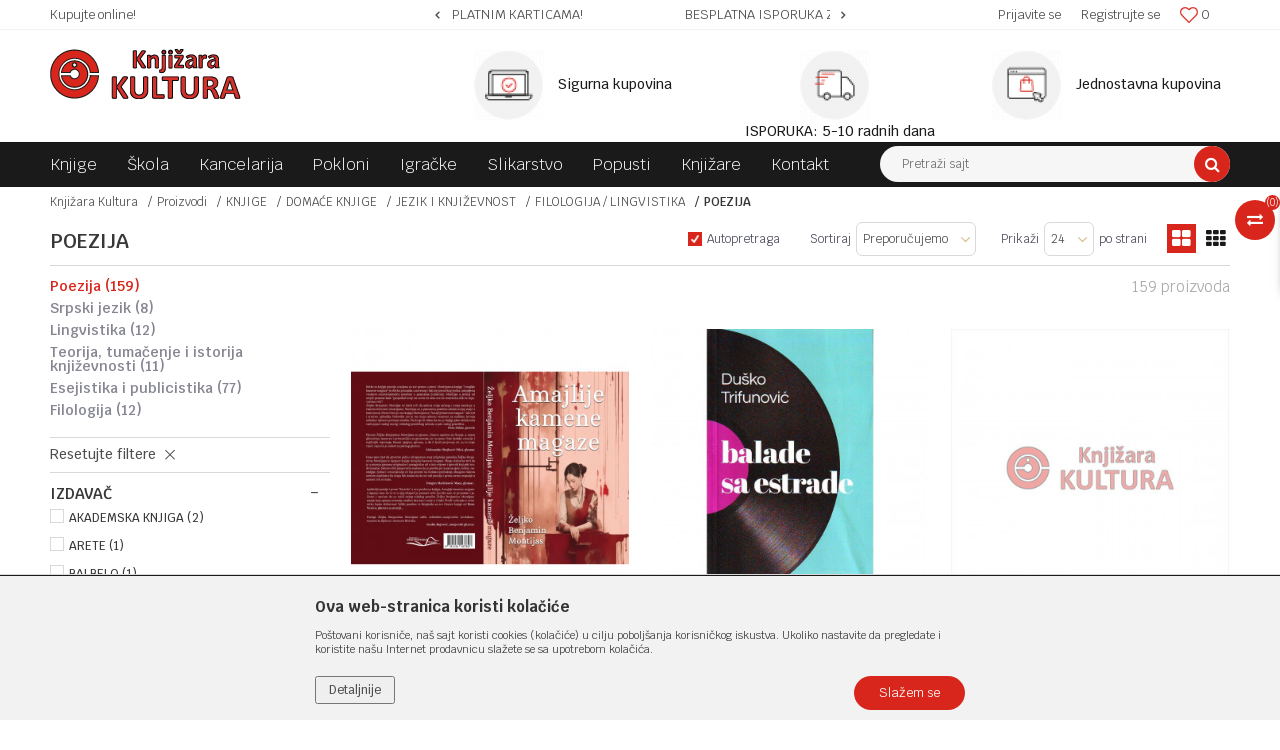

--- FILE ---
content_type: text/html; charset=UTF-8
request_url: https://www.knjizarakultura.com/poezija
body_size: 34431
content:
<!DOCTYPE html>
<html lang="bs">
<head>
            <meta name="viewport" content="width=device-width, initial-scale=1.0, maximum-scale=1.0,  minimum-scale=1.0, user-scalable=no" />
            
    <meta name="generator" content="NBSHOP 5.9.58" />
    <meta http-equiv="content-type" content="text/html; charset=UTF-8">
    <meta http-equiv="content-language" content="bs" />
    <meta http-equiv="X-UA-Compatible" content="IE=edge">
    <meta name="theme-color" content="#d9261c">
    <meta name="msapplication-navbutton-color" content="#d9261c">
    <meta name="apple-mobile-web-app-status-bar-style" content="#d9261c">
    <link rel="canonical" href="https://www.knjizarakultura.com/poezija" />
        <title>POEZIJA | Knjižara Kultura</title>
    <meta name="title" content="POEZIJA | Knjižara Kultura" />
    <meta name="description" content="" />
    <meta property="og:title" content="POEZIJA | Knjižara Kultura"/>
    <meta property="og:type" content="article" />
    <meta property="og:url" content="https://www.knjizarakultura.com/poezija" />
    <meta property="og:image" content="https://www.knjizarakultura.com/files/images/no_image.jpg"/>
    <meta property="og:image:url" content="https://www.knjizarakultura.com/files/images/no_image.jpg"/>
    <meta property="og:site_name" content="Knjižara Kultura"/>
    <meta property="og:description" content=""/>
    <meta property="fb:admins" content=""/>
    <meta itemprop="name" content="POEZIJA | Knjižara Kultura">
    <meta itemprop="description" content="">
    <meta itemprop="image" content="https://www.knjizarakultura.com/files/images/no_image.jpg">
    <meta name="twitter:card" content="summary_large_image">
    <meta name="twitter:title" content="POEZIJA | Knjižara Kultura">
    <meta name="twitter:description" content="">
    <meta name="twitter:image" content="https://www.knjizarakultura.com/files/images/no_image.jpg">
    <link rel="icon" type="image/vnd.microsoft.icon" href="https://www.knjizarakultura.com/files/images/2020/logo/favicon_knjizara_kultura.png" />
    <link rel="shortcut icon" type="image/vnd.microsoft.icon" href="https://www.knjizarakultura.com/files/images/2020/logo/favicon_knjizara_kultura.png" />
    <link rel="stylesheet" href="https://www.knjizarakultura.com/nb-public/themes/nbshop5_v5_8/_static/fonts/nbicon/style.css" type="text/css" />
        <link rel="stylesheet" href="https://www.knjizarakultura.com/nb-public/themes/nbshop5_knjizara_kultura/_static/css/nbcss/style.fonts.theme.css?ver=122_1" /><link rel="stylesheet" href="https://www.knjizarakultura.com/nb-public/themes/nbshop5_v5_8/_static/css/plugins/nb.core.plugins.min.css?ver=122_1" /><link rel="stylesheet" href="https://www.knjizarakultura.com/nb-public/themes/nbshop5_v5_8/_static/css/nbcss/style.fonts.css?ver=122_1" /><link rel="stylesheet" href="https://www.knjizarakultura.com/nb-public/themes/nbshop5_v5_8/_static/css/nbcss/style.typography.css?ver=122_1" /><link rel="stylesheet" href="https://www.knjizarakultura.com/nb-public/themes/nbshop5_knjizara_kultura/_static/css/nbcss/style.typography.theme.css?ver=122_1" /><link rel="stylesheet" href="https://www.knjizarakultura.com/nb-public/themes/nbshop5_v5_8/_static/css/nbcss/style.helper.css?ver=122_1" /><link rel="stylesheet" href="https://www.knjizarakultura.com/nb-public/themes/nbshop5_v5_8/_static/css/nbcss/style.animation.css?ver=122_1" /><link rel="stylesheet" href="https://www.knjizarakultura.com/nb-public/themes/nbshop5_v5_8/_static/css/nbcss/style.basic.css?ver=122_1" /><link rel="stylesheet" href="https://www.knjizarakultura.com/nb-public/themes/nbshop5_knjizara_kultura/_static/css/nbcss/style.basic.theme.css?ver=122_1" /><link rel="stylesheet" href="https://www.knjizarakultura.com/nb-public/themes/nbshop5_v5_8/_static/css/nbcss/style.article.css?ver=122_1" /><link rel="stylesheet" href="https://www.knjizarakultura.com/nb-public/themes/nbshop5_v5_8/_static/css/nbcss/style.product.css?ver=122_1" /><link rel="stylesheet" href="https://www.knjizarakultura.com/nb-public/themes/nbshop5_v5_8/_static/css/nbcss/style.cart.css?ver=122_1" /><link rel="stylesheet" href="https://www.knjizarakultura.com/nb-public/themes/nbshop5_v5_8/_static/css/nbcss/style.css?ver=122_1" /><link rel="stylesheet" href="https://www.knjizarakultura.com/nb-public/themes/nbshop5_v5_8/blocks/slider/headlines/style.css?ver=122_1" /><link rel="stylesheet" href="https://www.knjizarakultura.com/nb-public/themes/nbshop5_v5_8/blocks/slider/grid/style.css?ver=122_1" /><link rel="stylesheet" href="https://www.knjizarakultura.com/nb-public/themes/nbshop5_v5_8/blocks/header/autocomplete/style.css?ver=122_1" /><link rel="stylesheet" href="https://www.knjizarakultura.com/nb-public/themes/nbshop5_v5_8/blocks/productcompare/sidebar_product_compare/style.css?ver=122_1" /><link rel="stylesheet" href="https://www.knjizarakultura.com/nb-public/themes/nbshop5_v5_8/blocks/breadcrumbs/style.css?ver=122_1" /><link rel="stylesheet" href="https://www.knjizarakultura.com/nb-public/themes/nbshop5_v5_8/blocks/product/intro/style.css?ver=122_1" /><link rel="stylesheet" href="https://www.knjizarakultura.com/nb-public/themes/nbshop5_v5_8/blocks/navigation/left_category_menu/style.css?ver=122_1" /><link rel="stylesheet" href="https://www.knjizarakultura.com/nb-public/themes/nbshop5_v5_8/blocks/product/filters/style.css?ver=122_1" /><link rel="stylesheet" href="https://www.knjizarakultura.com/nb-public/themes/nbshop5_v5_8/blocks/product/product_selected_filter/style.css?ver=122_1" /><link rel="stylesheet" href="https://www.knjizarakultura.com/nb-public/themes/nbshop5_v5_8/blocks/slider/conpany_info_footer/style.css?ver=122_1" /><link rel="stylesheet" href="https://www.knjizarakultura.com/nb-public/themes/nbshop5_v5_8/blocks/footer/newsletter/style.css?ver=122_1" /><link rel="stylesheet" href="https://www.knjizarakultura.com/nb-public/themes/nbshop5_v5_8/blocks/social/social_icons/style.css?ver=122_1" /><link rel="stylesheet" href="https://www.knjizarakultura.com/nb-public/themes/nbshop5_v5_8/blocks/footer/payment_card/style.css?ver=122_1" /><link rel="stylesheet" href="https://www.knjizarakultura.com/nb-public/themes/nbshop5_v5_8/blocks/footer/copyright/style.css?ver=122_1" /><link rel="stylesheet" href="https://www.knjizarakultura.com/nb-public/themes/nbshop5_v5_8/blocks/modals/popup_notification/style.css?ver=122_1" /><link rel="stylesheet" href="https://www.knjizarakultura.com/nb-public/themes/nbshop5_v5_8/blocks/product/product_details_iframe/style.css?ver=122_1" /><link rel="stylesheet" href="https://www.knjizarakultura.com/nb-public/themes/nbshop5_v5_8/blocks/product/images/gallery/style.css?ver=122_1" /><link rel="stylesheet" href="https://www.knjizarakultura.com/nb-public/themes/nbshop5_v5_8/blocks/product/product_detail/product_info/style.css?ver=122_1" /><link rel="stylesheet" href="https://www.knjizarakultura.com/nb-public/themes/nbshop5_v5_8/blocks/product/images/main_slider/style.css?ver=122_1" /><link rel="stylesheet" href="https://www.knjizarakultura.com/nb-public/themes/nbshop5_v5_8/blocks/product/product_detail/favorite/style.css?ver=122_1" /><link rel="stylesheet" href="https://www.knjizarakultura.com/nb-public/themes/nbshop5_v5_8/blocks/product/product_details_timer/style.css?ver=122_1" /><link rel="stylesheet" href="https://www.knjizarakultura.com/nb-public/themes/nbshop5_v5_8/blocks/product/product_size/style.css?ver=122_1" /><link rel="stylesheet" href="https://www.knjizarakultura.com/nb-public/themes/nbshop5_v5_8/blocks/product/product_detail/quantity_circle/style.css?ver=122_1" /><link rel="stylesheet" href="https://www.knjizarakultura.com/nb-public/themes/nbshop5_v5_8/blocks/product/product_detail/product_buy/style.css?ver=122_1" /><link rel="stylesheet" href="https://www.knjizarakultura.com/nb-public/themes/nbshop5_v5_8/blocks/product/product_detail/product_buy_bobble/style.css?ver=122_1" /><link rel="stylesheet" href="https://www.knjizarakultura.com/nb-public/themes/nbshop5_knjizara_kultura/_static/css/nbcss/style.theme.css?ver=122_1" /><link rel="stylesheet" href="https://www.knjizarakultura.com/nb-public/themes/nbshop5_v5_8/_static/css/nbcss/style.responsive.md.css?ver=122_1" /><link rel="stylesheet" href="https://www.knjizarakultura.com/nb-public/themes/nbshop5_knjizara_kultura/_static/css/nbcss/style.responsive.theme.md.css?ver=122_1" /><link rel="stylesheet" href="https://www.knjizarakultura.com/nb-public/themes/nbshop5_v5_8/_static/css/nbcss/style.responsive.sm.css?ver=122_1" /><link rel="stylesheet" href="https://www.knjizarakultura.com/nb-public/themes/nbshop5_knjizara_kultura/_static/css/nbcss/style.responsive.theme.sm.css?ver=122_1" /><link rel="stylesheet" href="https://www.knjizarakultura.com/nb-public/themes/nbshop5_v5_8/_static/css/nbcss/style.responsive.xs.css?ver=122_1" /><link rel="stylesheet" href="https://www.knjizarakultura.com/nb-public/themes/nbshop5_knjizara_kultura/_static/css/nbcss/style.responsive.theme.xs.css?ver=122_1" /><link rel="stylesheet" href="https://www.knjizarakultura.com/nb-public/themes/nbshop5_v5_8/_static/css/nbcss/style.responsive.xxs.css?ver=122_1" /><link rel="stylesheet" href="https://www.knjizarakultura.com/nb-public/themes/nbshop5_knjizara_kultura/_static/css/nbcss/style.responsive.theme.xxs.css?ver=122_1" />        <script type="text/javascript">
        var nb_site_url  = 'https://www.knjizarakultura.com';
        var nb_site_url_with_country_lang  = 'https://www.knjizarakultura.com';
        var nb_cart_page_url = 'https://www.knjizarakultura.com/kupovina';
        var nb_active_page_url = 'https://www.knjizarakultura.com/poezija';
        var nb_type_page = 'product_list';
        var nb_type_page_object_id = '174';
        var nb_enable_lang = '';
        var nb_url_end_slesh = '';
        var promoModalPopNumberDaysInit = 10;
        var showAllwaysOnHomePage = false;
        var resetCookieConfirm = false;
        var flowplayeryToken = '';
            </script>
        <!-- Global site tag (gtag.js) - Google Analytics -->
<script async src="https://www.googletagmanager.com/gtag/js?id=G-Y7MMHJM5P0"></script>
<script>
  window.dataLayer = window.dataLayer || [];
  function gtag(){dataLayer.push(arguments);}
  gtag('js', new Date());

  gtag('config', 'G-Y7MMHJM5P0');
</script>
<!-- Meta Pixel Code -->

<script>
!function(f,b,e,v,n,t,s)
{if(f.fbq)return;n=f.fbq=function(){n.callMethod?
n.callMethod.apply(n,arguments):n.queue.push(arguments)};
if(!f._fbq)f._fbq=n;n.push=n;n.loaded=!0;n.version='2.0';
n.queue=[];t=b.createElement(e);t.async=!0;
t.src=v;s=b.getElementsByTagName(e)[0];
s.parentNode.insertBefore(t,s)}(window, document,'script',
'https://connect.facebook.net/en_US/fbevents.js');
fbq('init', '874315711718297');
fbq('track', 'PageView');
</script>

<!-- Google Tag Manager -->
<script>(function(w,d,s,l,i){w[l]=w[l]||[];w[l].push({'gtm.start':
new Date().getTime(),event:'gtm.js'});var f=d.getElementsByTagName(s)[0],
j=d.createElement(s),dl=l!='dataLayer'?'&l='+l:'';j.async=true;j.src=
'https://www.googletagmanager.com/gtm.js?id='+i+dl;f.parentNode.insertBefore(j,f);
})(window,document,'script','dataLayer','GTM-KXT9ZC9H');</script>
<!-- End Google Tag Manager -->
</head>
<body class="cc-bih lc-bs uc-product_list tp-product_list  b2c-users ">


<div class="header">

    <div class="header-top">

        <div class="container">

            <div class="block nav-mobile-icon">
    <i class="icon fa fa-bars" aria-hidden="true"></i>
</div>            <div class="row">
                <div class="hidden-xs col-sm-4 col-md-4">
                    
    <nav class="block quick-links ">
        <ul class="nav nav-simple">
                            <li class="item">
                                                                    <span>Kupujte online!</span>
                                    </li>
                    </ul>
    </nav>
                </div>
                <div class="hidden-xs hidden-sm col-md-4 midle-coll">

                    

    <div class="block slider handlines-sldier appear">

        <div class="slider-init"
             data-gtm-slider-items="4"
             data-gtm-slider-position="Header headlines" >

            
                <div class="item"
                     data-gtm-slider-name="SIGURNO PLAĆANJE PLATNIM KARTICAMA!"
                     data-gtm-slider-creative=""
                     data-gtm-slider-id="3"
                     data-promotion-item-id="3">

                    <div class="content">
                        <div class="text-wrapper">
                            <div class="title">SIGURNO PLAĆANJE PLATNIM KARTICAMA!</div>
                            <div class="description"></div>
                                                            <a href="http://www.knjizarakultura.com/isporuka?utm_source=slider&utm_medium=site&utm_campaign=SIGURNO-PLACANJE-PLATNIM-KARTICAMA" title="SIGURNO PLAĆANJE PLATNIM KARTICAMA!" class="btn btn-small hidden">Pogledaj više</a>
                            
                        </div>
                    </div>

                </div>

            
                <div class="item"
                     data-gtm-slider-name="BESPLATNA ISPORUKA ZA IZNOSE PREKO 150KM!"
                     data-gtm-slider-creative=""
                     data-gtm-slider-id="4"
                     data-promotion-item-id="4">

                    <div class="content">
                        <div class="text-wrapper">
                            <div class="title">BESPLATNA ISPORUKA ZA IZNOSE PREKO 150KM!</div>
                            <div class="description"></div>
                                                            <a href="http://www.knjizarakultura.com/kako-kupiti?utm_source=slider&utm_medium=site&utm_campaign=BESPLATNA-ISPORUKA-ZA-IZNOSE-PREKO-150KM" title="BESPLATNA ISPORUKA ZA IZNOSE PREKO 150KM!" class="btn btn-small hidden">Pogledaj više</a>
                            
                        </div>
                    </div>

                </div>

            
                <div class="item"
                     data-gtm-slider-name="SIGURNA ISPORUKA!"
                     data-gtm-slider-creative=""
                     data-gtm-slider-id="5"
                     data-promotion-item-id="5">

                    <div class="content">
                        <div class="text-wrapper">
                            <div class="title">SIGURNA ISPORUKA!</div>
                            <div class="description"></div>
                                                            <a href="http://www.knjizarakultura.com/kako-kupiti?utm_source=slider&utm_medium=site&utm_campaign=SIGURNA-ISPORUKA" title="SIGURNA ISPORUKA!" class="btn btn-small hidden">Pogledaj više</a>
                            
                        </div>
                    </div>

                </div>

            
                <div class="item"
                     data-gtm-slider-name="MINIMALNA VRIJEDNOST KUPOVINE 10KM!"
                     data-gtm-slider-creative=""
                     data-gtm-slider-id="130"
                     data-promotion-item-id="130">

                    <div class="content">
                        <div class="text-wrapper">
                            <div class="title">MINIMALNA VRIJEDNOST KUPOVINE 10KM!</div>
                            <div class="description"></div>
                            
                        </div>
                    </div>

                </div>

            
        </div>

        <div class="slider-arrows slider-navigation-absolute"></div>

    </div>


                </div>
                <div class="col-xs-12 col-sm-8 col-md-4">

                    <div id="miniCartContent" class="block miniCartContent header-cart"></div>
                    
<div id="miniFavContent" class="block header-favorite header-favorite-simple miniFavContent">
    <a href="https://www.knjizarakultura.com/omiljeno/product" title="Omiljeno">

        <div class="icon-wrapper">
            <i class="icon fa fa-heart-o" aria-hidden="true"></i>
            <span class="description">Omiljeno</span>
        </div>
        <div class="header-carthor-total favorite-header-total">0</div>

    </a>
</div>
                        <nav class="block user">
    <ul class="nav nav-simple">
                    
                    <li class="item item-login">
                        <a class="login-btn"  href="" data-permalink="https://www.knjizarakultura.com/prijava" title="Prijavite se" data-toggle="modal" data-target="#login_modal">
                            <i class="icon fa fa-user" aria-hidden="true"></i>
                            <span>Prijavite se</span>
                        </a>
                    </li>

            
            <li class="item item-register">
                <a class="register-btn" href="" data-permalink="https://www.knjizarakultura.com/registracija" title="Registrujte se" data-toggle="modal" data-target="#register_modal">
                    Registrujte se                </a>
            </li>

                
    </ul>
</nav>
   
                </div>
            </div>
        </div>

    </div>

    <div class="container">

        <div class="row">

            <div class="col-sm-4">
                <div itemscope itemtype="http://schema.org/Organization" class="block logo" >
    <a itemprop="url" href="https://www.knjizarakultura.com" title="Knjižara Kultura">
        <img itemprop="logo" src="/files/images/2020/10/12/kultura_logo.png" class="img-responsive lozad"  title="Knjižara Kultura" alt="Knjižara Kultura">
    </a>
</div>            </div>

            <div class="col-sm-8">
                    <div class="block slider-static grid-slider intro-slider" data-gtm-slider-position="Home baners" >
                <div class="row ">
                            <div class="item  col-xs-4 col-sm-4 col-md-4 col-lg-4 "
                     data-gtm-slider-name="Sigurna kupovina"
                     data-gtm-slider-creative=""
                     data-gtm-slider-id="8"
                     data-promotion-item-id="8">

                                                                        <div class="img-wrapper">
                                                                    <div class="main-img ">
                                                                                    <a href="http://www.knjizarakultura.com/placanje-karticama?utm_source=slider&utm_medium=site&utm_campaign=Sigurna-kupovina" target="_self" title="Sigurna kupovina">
                                                                                    <img src="/files/thumbs/files/images/knjizara_kultura/thumbs_70/benefit_1_70_70px.png" class="img-responsive lozad" alt="Sigurna kupovina" />
                                                                                    </a>
                                                                            </div>
                                                                                            </div>
                        
                    
                        <div class="content">
                                                            <div class="text-wrapper">
                                                                        <a href="http://www.knjizarakultura.com/placanje-karticama?utm_source=slider&utm_medium=site&utm_campaign=Sigurna-kupovina" target="_self" title="Sigurna kupovina">
                                                                                                                            <div class="title">Sigurna kupovina</div>
                                                                                                                                                            </a>
                                                                </div>
                                                                                        
                            
                            
                        </div>
                                            
                </div>
                            <div class="item  col-xs-4 col-sm-4 col-md-4 col-lg-4 "
                     data-gtm-slider-name="ISPORUKA: 5-10 radnih dana"
                     data-gtm-slider-creative=""
                     data-gtm-slider-id="9"
                     data-promotion-item-id="9">

                                                                        <div class="img-wrapper">
                                                                    <div class="main-img ">
                                                                                    <a href="http://www.knjizarakultura.com/isporuka?utm_source=slider&utm_medium=site&utm_campaign=ISPORUKA-5-10-radnih-dana" target="_self" title="ISPORUKA: 5-10 radnih dana">
                                                                                    <img src="/files/thumbs/files/images/knjizara_kultura/thumbs_70/benefit_2_70_70px.png" class="img-responsive lozad" alt="ISPORUKA: 5-10 radnih dana" />
                                                                                    </a>
                                                                            </div>
                                                                                            </div>
                        
                    
                        <div class="content">
                                                            <div class="text-wrapper">
                                                                        <a href="http://www.knjizarakultura.com/isporuka?utm_source=slider&utm_medium=site&utm_campaign=ISPORUKA-5-10-radnih-dana" target="_self" title="ISPORUKA: 5-10 radnih dana">
                                                                                                                            <div class="title">ISPORUKA: 5-10 radnih dana</div>
                                                                                                                                                            </a>
                                                                </div>
                                                                                        
                            
                            
                        </div>
                                            
                </div>
                            <div class="item  col-xs-4 col-sm-4 col-md-4 col-lg-4 "
                     data-gtm-slider-name="Jednostavna kupovina"
                     data-gtm-slider-creative=""
                     data-gtm-slider-id="10"
                     data-promotion-item-id="10">

                                                                        <div class="img-wrapper">
                                                                    <div class="main-img ">
                                                                                    <a href="http://www.knjizarakultura.com/kako-kupiti?utm_source=slider&utm_medium=site&utm_campaign=Jednostavna-kupovina" target="_self" title="Jednostavna kupovina">
                                                                                    <img src="/files/thumbs/files/images/2020/logo/thumbs_70/2020-12-01_70_70px.png" class="img-responsive lozad" alt="Jednostavna kupovina" />
                                                                                    </a>
                                                                            </div>
                                                                                            </div>
                        
                    
                        <div class="content">
                                                            <div class="text-wrapper">
                                                                        <a href="http://www.knjizarakultura.com/kako-kupiti?utm_source=slider&utm_medium=site&utm_campaign=Jednostavna-kupovina" target="_self" title="Jednostavna kupovina">
                                                                                                                            <div class="title">Jednostavna kupovina</div>
                                                                                                                                                            </a>
                                                                </div>
                                                                                        
                            
                            
                        </div>
                                            
                </div>
                    </div>
            </div>
            </div>

        </div>

    </div>

    <div class="block main-4level ">
    <nav class="nav nav-main-wrapper ease hidden-fullscreen  ">

                <div class="container">
                        
            
            <ul class="nav-main list-inline">

                <div class="nav-main-toplang country-button"></div>
                <div class="nav-main-useractions"></div>

                <li class="level3">
                                <a href="https://www.knjizarakultura.com/knjige" target="_self" title="Knjige"><span>Knjige</span><i class="icon fa fa-angle-down hidden-xs"></i><i class="icon fa fa-angle-right visible-xs"></i> </a><div class="nav-main-submenu-wrapper ease hidden">
                            <div class="container">
                                <ul class="nav-main-submenu"><li class="">
                                <a target="_self" href="https://www.knjizarakultura.com/romani" title="Romani"><h5>Romani</h5><i class="icon fa fa-angle-down hidden-xs"></i><i class="icon fa fa-angle-right visible-xs"></i></a><li class="">
                                <a target="_self" href="https://www.knjizarakultura.com/tinejdz-i-ya" title="Tinejdž i ya"><h5>Tinejdž i ya</h5><i class="icon fa fa-angle-down hidden-xs"></i><i class="icon fa fa-angle-right visible-xs"></i></a><li class="">
                                <a target="_self" href="https://www.knjizarakultura.com/opsta-interesovanja" title="Opšta interesovanja"><h5>Opšta interesovanja</h5><i class="icon fa fa-angle-down hidden-xs"></i><i class="icon fa fa-angle-right visible-xs"></i></a><li class="">
                                <a target="_self" href="https://www.knjizarakultura.com/djecje-knjige" title="Dječje knjige"><h5>Dječje knjige</h5><i class="icon fa fa-angle-down hidden-xs"></i><i class="icon fa fa-angle-right visible-xs"></i></a><li class="">
                                <a target="_self" href="https://www.knjizarakultura.com/umjetnost" title="Umjetnost"><h5>Umjetnost</h5><i class="icon fa fa-angle-down hidden-xs"></i><i class="icon fa fa-angle-right visible-xs"></i></a><li class="">
                                <a target="_self" href="https://www.knjizarakultura.com/jezik-i-knjizevnost" title="Jezik i književnost"><h5>Jezik i književnost</h5><i class="icon fa fa-angle-down hidden-xs"></i><i class="icon fa fa-angle-right visible-xs"></i></a><li class="">
                                <a target="_self" href="https://www.knjizarakultura.com/strucna-literatura" title="Stručna literatura"><h5>Stručna literatura</h5><i class="icon fa fa-angle-down hidden-xs"></i><i class="icon fa fa-angle-right visible-xs"></i></a><li class="">
                                <a target="_self" href="https://www.knjizarakultura.com/udzbenici" title="Udžbenici"><h5>Udžbenici</h5><i class="icon fa fa-angle-down hidden-xs"></i><i class="icon fa fa-angle-right visible-xs"></i></a><li class="">
                                <a target="_self" href="https://www.knjizarakultura.com/domace-knjige" title="Svi naslovi"><h5>Svi naslovi</h5><i class="icon fa fa-angle-down hidden-xs"></i><i class="icon fa fa-angle-right visible-xs"></i></a></ul></div></div></li><li class="level3">
                                <a href="https://www.knjizarakultura.com/skolski-pribor" target="_self" title="Škola"><span>Škola</span><i class="icon fa fa-angle-down hidden-xs"></i><i class="icon fa fa-angle-right visible-xs"></i> </a><div class="nav-main-submenu-wrapper ease hidden">
                            <div class="container">
                                <ul class="nav-main-submenu"><li class="">
                                <a target="_self" href="https://www.knjizarakultura.com/pribor-za-likovno" title="Pribor za likovno"><h5>Pribor za likovno</h5><i class="icon fa fa-angle-down hidden-xs"></i><i class="icon fa fa-angle-right visible-xs"></i></a><li class="">
                                <a target="_self" href="https://www.knjizarakultura.com/gumice" title="Gumice"><h5>Gumice</h5><i class="icon fa fa-angle-down hidden-xs"></i><i class="icon fa fa-angle-right visible-xs"></i></a><li class="">
                                <a target="_self" href="https://www.knjizarakultura.com/siljala" title="Šiljala"><h5>Šiljala</h5><i class="icon fa fa-angle-down hidden-xs"></i><i class="icon fa fa-angle-right visible-xs"></i></a><li class="">
                                <a target="_self" href="https://www.knjizarakultura.com/sveske" title="Sveske"><h5>Sveske</h5><i class="icon fa fa-angle-down hidden-xs"></i><i class="icon fa fa-angle-right visible-xs"></i></a><div class="nav-main-dropdown-wrapper ease hidden">
                                <div class="nav-main-dropdown">
                                    <div class="container">
                                        <div class="nav-main-dropdown-inner">
                                            <div class="row"><div class="col-xs-12  ">
                                <div class="nav-main-dropdown-item clearfix">
                                    <a target="_self" href="https://www.knjizarakultura.com/meki-povez1" title="Meki povez"><div class="heading-wrapper heading-wrapper-inline clearfix" >
                                    <h5>Meki povez</h5></div></a></div></div><div class="col-xs-12  ">
                                <div class="nav-main-dropdown-item clearfix">
                                    <a target="_self" href="https://www.knjizarakultura.com/tvrdi-povez1" title="Tvrdi povez"><div class="heading-wrapper heading-wrapper-inline clearfix" >
                                    <h5>Tvrdi povez</h5></div></a></div></div><div class="col-xs-12  ">
                                <div class="nav-main-dropdown-item clearfix">
                                    <a target="_self" href="https://www.knjizarakultura.com/spiralni-povez1" title="Spiralni povez"><div class="heading-wrapper heading-wrapper-inline clearfix" >
                                    <h5>Spiralni povez</h5></div></a></div></div></div></div></div></div></div></li><li class="">
                                <a target="_self" href="https://www.knjizarakultura.com/skolske-torbe" title="Školske torbe"><h5>Školske torbe</h5><i class="icon fa fa-angle-down hidden-xs"></i><i class="icon fa fa-angle-right visible-xs"></i></a><div class="nav-main-dropdown-wrapper ease hidden">
                                <div class="nav-main-dropdown">
                                    <div class="container">
                                        <div class="nav-main-dropdown-inner">
                                            <div class="row"><div class="col-xs-12  ">
                                <div class="nav-main-dropdown-item clearfix">
                                    <a target="_self" href="https://www.knjizarakultura.com/torbe-za-vrtic" title="Torbe za vrtić"><div class="heading-wrapper heading-wrapper-inline clearfix" >
                                    <h5>Torbe za vrtić</h5></div></a></div></div><div class="col-xs-12  ">
                                <div class="nav-main-dropdown-item clearfix">
                                    <a target="_self" href="https://www.knjizarakultura.com/torbe-za-skolu" title="Torbe za školu"><div class="heading-wrapper heading-wrapper-inline clearfix" >
                                    <h5>Torbe za školu</h5></div></a></div></div><div class="col-xs-12  ">
                                <div class="nav-main-dropdown-item clearfix">
                                    <a target="_self" href="https://www.knjizarakultura.com/torbe-za-sport" title="Torbe za sport"><div class="heading-wrapper heading-wrapper-inline clearfix" >
                                    <h5>Torbe za sport</h5></div></a></div></div></div></div></div></div></div></li><li class="">
                                <a target="_self" href="https://www.knjizarakultura.com/pernice" title="Pernice"><h5>Pernice</h5><i class="icon fa fa-angle-down hidden-xs"></i><i class="icon fa fa-angle-right visible-xs"></i></a><li class="">
                                <a target="_self" href="https://www.knjizarakultura.com/table" title="Table"><h5>Table</h5><i class="icon fa fa-angle-down hidden-xs"></i><i class="icon fa fa-angle-right visible-xs"></i></a><li class="level4">
                                <a target="_self" href="https://www.knjizarakultura.com/pisaci-pribor" title="Pisaći pribor"><h5>Pisaći pribor</h5><i class="icon fa fa-angle-down hidden-xs"></i><i class="icon fa fa-angle-right visible-xs"></i></a><div class="nav-main-dropdown-wrapper ease hidden">
                                <div class="nav-main-dropdown">
                                    <div class="container">
                                        <div class="nav-main-dropdown-inner">
                                            <div class="row"><div class="col-xs-12  ">
                                <div class="nav-main-dropdown-item clearfix">
                                    <a target="_self" href="https://www.knjizarakultura.com/grafitne-olovke" title="Grafitne olovke"><div class="heading-wrapper heading-wrapper-inline clearfix" >
                                    <h5>Grafitne olovke</h5></div></a></div></div><div class="col-xs-12  ">
                                <div class="nav-main-dropdown-item clearfix">
                                    <a target="_self" href="https://www.knjizarakultura.com/hemijske-olovke" title="Hemijske olovke"><div class="heading-wrapper heading-wrapper-inline clearfix" >
                                    <h5>Hemijske olovke</h5></div></a></div></div><div class="col-xs-12  ">
                                <div class="nav-main-dropdown-item clearfix">
                                    <a target="_self" href="https://www.knjizarakultura.com/tehnicke-olovke" title="Tehničke olovke"><div class="heading-wrapper heading-wrapper-inline clearfix" >
                                    <h5>Tehničke olovke</h5></div></a></div></div><div class="col-xs-12  ">
                                <div class="nav-main-dropdown-item clearfix">
                                    <a target="_self" href="https://www.knjizarakultura.com/naliv-pera" title="Naliv pera"><div class="heading-wrapper heading-wrapper-inline clearfix" >
                                    <h5>Naliv pera</h5></div></a></div></div><div class="col-xs-12  ">
                                <div class="nav-main-dropdown-item clearfix">
                                    <a target="_self" href="https://www.knjizarakultura.com/roleri" title="Roleri"><div class="heading-wrapper heading-wrapper-inline clearfix" >
                                    <h5>Roleri</h5></div></a></div></div><div class="col-xs-12  ">
                                <div class="nav-main-dropdown-item clearfix">
                                    <a target="_self" href="https://www.knjizarakultura.com/markeri" title="Markeri"><div class="heading-wrapper heading-wrapper-inline clearfix" >
                                    <h5>Markeri</h5></div></a></div></div></div></div></div></div></div></li></ul></div></div></li><li class="level3">
                                <a href="https://www.knjizarakultura.com/kancelarijski-pribor" target="_self" title="Kancelarija"><span>Kancelarija</span><i class="icon fa fa-angle-down hidden-xs"></i><i class="icon fa fa-angle-right visible-xs"></i> </a><div class="nav-main-submenu-wrapper ease hidden">
                            <div class="container">
                                <ul class="nav-main-submenu"><li class="">
                                <a target="_self" href="https://www.knjizarakultura.com/heft-masine" title="Heft mašina"><h5>Heft mašina</h5><i class="icon fa fa-angle-down hidden-xs"></i><i class="icon fa fa-angle-right visible-xs"></i></a><li class="">
                                <a target="_self" href="https://www.knjizarakultura.com/busaci" title="Bušači"><h5>Bušači</h5><i class="icon fa fa-angle-down hidden-xs"></i><i class="icon fa fa-angle-right visible-xs"></i></a><li class="">
                                <a target="_self" href="https://www.knjizarakultura.com/ljepila-i-ljepljive-trake" title="Ljepljive trake"><h5>Ljepljive trake</h5><i class="icon fa fa-angle-down hidden-xs"></i><i class="icon fa fa-angle-right visible-xs"></i></a><li class="">
                                <a target="_self" href="https://www.knjizarakultura.com/registratori-i-fascikle" title="Registratori i fascikle"><h5>Registratori i fascikle</h5><i class="icon fa fa-angle-down hidden-xs"></i><i class="icon fa fa-angle-right visible-xs"></i></a><li class="">
                                <a target="_self" href="https://www.knjizarakultura.com/koverte" title="Koverte"><h5>Koverte</h5><i class="icon fa fa-angle-down hidden-xs"></i><i class="icon fa fa-angle-right visible-xs"></i></a><li class="">
                                <a target="_self" href="https://www.knjizarakultura.com/" title="Ad rolne"><h5>Ad rolne</h5><i class="icon fa fa-angle-down hidden-xs"></i><i class="icon fa fa-angle-right visible-xs"></i></a><li class="">
                                <a target="_self" href="https://www.knjizarakultura.com/ljepila-i-ljepljive-trake" title="Ljepila"><h5>Ljepila</h5><i class="icon fa fa-angle-down hidden-xs"></i><i class="icon fa fa-angle-right visible-xs"></i></a><li class="">
                                <a target="_self" href="https://www.knjizarakultura.com/rokovnici-i-adresari" title="Rokovnici i adresari"><h5>Rokovnici i adresari</h5><i class="icon fa fa-angle-down hidden-xs"></i><i class="icon fa fa-angle-right visible-xs"></i></a><li class="">
                                <a target="_self" href="https://www.knjizarakultura.com/kancelarijski-setovi-i-stalci" title="Kancelarijski setovi i stalci"><h5>Kancelarijski setovi i stalci</h5><i class="icon fa fa-angle-down hidden-xs"></i><i class="icon fa fa-angle-right visible-xs"></i></a><li class="">
                                <a target="_self" href="https://www.knjizarakultura.com/sitni-kancelarijski-pribor" title="Sitni kancelarijski pribor"><h5>Sitni kancelarijski pribor</h5><i class="icon fa fa-angle-down hidden-xs"></i><i class="icon fa fa-angle-right visible-xs"></i></a><li class="">
                                <a target="_self" href="https://www.knjizarakultura.com/kalendari" title="Kalendari"><h5>Kalendari</h5><i class="icon fa fa-angle-down hidden-xs"></i><i class="icon fa fa-angle-right visible-xs"></i></a></ul></div></div></li><li class="level3">
                                <a href="https://www.knjizarakultura.com/pokloni" target="_self" title="Pokloni"><span>Pokloni</span><i class="icon fa fa-angle-down hidden-xs"></i><i class="icon fa fa-angle-right visible-xs"></i> </a><div class="nav-main-submenu-wrapper ease hidden">
                            <div class="container">
                                <ul class="nav-main-submenu"><li class="">
                                <a target="_self" href="https://www.knjizarakultura.com/modna-galanterija" title="Modna galanterija"><h5>Modna galanterija</h5><i class="icon fa fa-angle-down hidden-xs"></i><i class="icon fa fa-angle-right visible-xs"></i></a><div class="nav-main-dropdown-wrapper ease hidden">
                                <div class="nav-main-dropdown">
                                    <div class="container">
                                        <div class="nav-main-dropdown-inner">
                                            <div class="row"><div class="col-xs-12  ">
                                <div class="nav-main-dropdown-item clearfix">
                                    <a target="_self" href="https://www.knjizarakultura.com/zenske-torbe" title="Ženske torbe"><div class="heading-wrapper heading-wrapper-inline clearfix" >
                                    <h5>Ženske torbe</h5></div></a></div></div><div class="col-xs-12  ">
                                <div class="nav-main-dropdown-item clearfix">
                                    <a target="_self" href="https://www.knjizarakultura.com/muske-torbe" title="Muške torbe"><div class="heading-wrapper heading-wrapper-inline clearfix" >
                                    <h5>Muške torbe</h5></div></a></div></div><div class="col-xs-12  ">
                                <div class="nav-main-dropdown-item clearfix">
                                    <a target="_self" href="https://www.knjizarakultura.com/putne-torbe" title="Putne torbe"><div class="heading-wrapper heading-wrapper-inline clearfix" >
                                    <h5>Putne torbe</h5></div></a></div></div><div class="col-xs-12  ">
                                <div class="nav-main-dropdown-item clearfix">
                                    <a target="_self" href="https://www.knjizarakultura.com/novcanici" title="Novčanici"><div class="heading-wrapper heading-wrapper-inline clearfix" >
                                    <h5>Novčanici</h5></div></a></div></div><div class="col-xs-12  ">
                                <div class="nav-main-dropdown-item clearfix">
                                    <a target="_self" href="https://www.knjizarakultura.com/neseseri" title="Neseseri"><div class="heading-wrapper heading-wrapper-inline clearfix" >
                                    <h5>Neseseri</h5></div></a></div></div><div class="col-xs-12  ">
                                <div class="nav-main-dropdown-item clearfix">
                                    <a target="_self" href="https://www.knjizarakultura.com/poklon-setovi" title="Poklon setovi"><div class="heading-wrapper heading-wrapper-inline clearfix" >
                                    <h5>Poklon setovi</h5></div></a></div></div><div class="col-xs-12  ">
                                <div class="nav-main-dropdown-item clearfix">
                                    <a target="_self" href="https://www.knjizarakultura.com/ostalo" title="Ostalo"><div class="heading-wrapper heading-wrapper-inline clearfix" >
                                    <h5>Ostalo</h5></div></a></div></div></div></div></div></div></div></li><li class="">
                                <a target="_self" href="https://www.knjizarakultura.com/kucna-dekoracija" title="Kućna dekoracija"><h5>Kućna dekoracija</h5><i class="icon fa fa-angle-down hidden-xs"></i><i class="icon fa fa-angle-right visible-xs"></i></a><div class="nav-main-dropdown-wrapper ease hidden">
                                <div class="nav-main-dropdown">
                                    <div class="container">
                                        <div class="nav-main-dropdown-inner">
                                            <div class="row"><div class="col-xs-12  ">
                                <div class="nav-main-dropdown-item clearfix">
                                    <a target="_self" href="https://www.knjizarakultura.com/slike" title="Slike"><div class="heading-wrapper heading-wrapper-inline clearfix" >
                                    <h5>Slike</h5></div></a></div></div><div class="col-xs-12  ">
                                <div class="nav-main-dropdown-item clearfix">
                                    <a target="_self" href="https://www.knjizarakultura.com/satovi" title="Satovi"><div class="heading-wrapper heading-wrapper-inline clearfix" >
                                    <h5>Satovi</h5></div></a></div></div><div class="col-xs-12  ">
                                <div class="nav-main-dropdown-item clearfix">
                                    <a target="_self" href="https://www.knjizarakultura.com/komadni-namjestaj" title="Komadni namještaj"><div class="heading-wrapper heading-wrapper-inline clearfix" >
                                    <h5>Komadni namještaj</h5></div></a></div></div><div class="col-xs-12  ">
                                <div class="nav-main-dropdown-item clearfix">
                                    <a target="_self" href="https://www.knjizarakultura.com/ostalo1" title="Ostalo"><div class="heading-wrapper heading-wrapper-inline clearfix" >
                                    <h5>Ostalo</h5></div></a></div></div></div></div></div></div></div></li><li class="">
                                <a target="_self" href="https://www.knjizarakultura.com/pisaci-pribor1" title="Pisaći pribor"><h5>Pisaći pribor</h5><i class="icon fa fa-angle-down hidden-xs"></i><i class="icon fa fa-angle-right visible-xs"></i></a><li class="">
                                <a target="_self" href="https://www.knjizarakultura.com/dodaci-i-mini-alati" title="Dodaci i mini alati"><h5>Dodaci i mini alati</h5><i class="icon fa fa-angle-down hidden-xs"></i><i class="icon fa fa-angle-right visible-xs"></i></a><li class="">
                                <a target="_self" href="https://www.knjizarakultura.com/kuhinjski-dodaci" title="Kuhinjski dodaci"><h5>Kuhinjski dodaci</h5><i class="icon fa fa-angle-down hidden-xs"></i><i class="icon fa fa-angle-right visible-xs"></i></a><li class="">
                                <a target="_self" href="https://www.knjizarakultura.com/pakovanje-i-cestitke" title="Pakovanje i čestitke"><h5>Pakovanje i čestitke</h5><i class="icon fa fa-angle-down hidden-xs"></i><i class="icon fa fa-angle-right visible-xs"></i></a><li class="">
                                <a target="_self" href="https://www.knjizarakultura.com/notesidnevnici-i-spomenari" title="Notesi, dnevnici i spomenari"><h5>Notesi, dnevnici i spomenari</h5><i class="icon fa fa-angle-down hidden-xs"></i><i class="icon fa fa-angle-right visible-xs"></i></a><li class="">
                                <a target="_self" href="https://www.knjizarakultura.com/foto-ramovi-i-albumi" title="Foto albumi i ramovi"><h5>Foto albumi i ramovi</h5><i class="icon fa fa-angle-down hidden-xs"></i><i class="icon fa fa-angle-right visible-xs"></i></a><li class="">
                                <a target="_self" href="https://www.knjizarakultura.com/ostalo2" title="Ostalo"><h5>Ostalo</h5><i class="icon fa fa-angle-down hidden-xs"></i><i class="icon fa fa-angle-right visible-xs"></i></a></ul></div></div></li><li class="level3">
                                <a href="https://www.knjizarakultura.com/igracke" target="_self" title="Igračke"><span>Igračke</span><i class="icon fa fa-angle-down hidden-xs"></i><i class="icon fa fa-angle-right visible-xs"></i> </a><div class="nav-main-submenu-wrapper ease hidden">
                            <div class="container">
                                <ul class="nav-main-submenu"><li class="">
                                <a target="_self" href="https://www.knjizarakultura.com/puzzle" title="Puzzle"><h5>Puzzle</h5><i class="icon fa fa-angle-down hidden-xs"></i><i class="icon fa fa-angle-right visible-xs"></i></a><li class="">
                                <a target="_self" href="https://www.knjizarakultura.com/drustvene-igre" title="Društvene I edukativne igre"><h5>Društvene I edukativne igre</h5><i class="icon fa fa-angle-down hidden-xs"></i><i class="icon fa fa-angle-right visible-xs"></i></a><li class="">
                                <a target="_self" href="https://www.knjizarakultura.com/lutke" title="Lutke"><h5>Lutke</h5><i class="icon fa fa-angle-down hidden-xs"></i><i class="icon fa fa-angle-right visible-xs"></i></a><li class="">
                                <a target="_self" href="https://www.knjizarakultura.com/auta" title="Auta"><h5>Auta</h5><i class="icon fa fa-angle-down hidden-xs"></i><i class="icon fa fa-angle-right visible-xs"></i></a><li class="">
                                <a target="_self" href="https://www.knjizarakultura.com/drvene-igracke" title="Drvene igračke"><h5>Drvene igračke</h5><i class="icon fa fa-angle-down hidden-xs"></i><i class="icon fa fa-angle-right visible-xs"></i></a><li class="">
                                <a target="_self" href="https://www.knjizarakultura.com/lego" title="Lego"><h5>Lego</h5><i class="icon fa fa-angle-down hidden-xs"></i><i class="icon fa fa-angle-right visible-xs"></i></a><li class="">
                                <a target="_self" href="https://www.knjizarakultura.com/plisane-igracke" title="Plišane igračke"><h5>Plišane igračke</h5><i class="icon fa fa-angle-down hidden-xs"></i><i class="icon fa fa-angle-right visible-xs"></i></a><li class="">
                                <a target="_self" href="https://www.knjizarakultura.com/ostale-igracke" title="Ostale igračke"><h5>Ostale igračke</h5><i class="icon fa fa-angle-down hidden-xs"></i><i class="icon fa fa-angle-right visible-xs"></i></a></ul></div></div></li><li class="level3">
                                <a href="https://www.knjizarakultura.com/slikarski-pribor" target="_self" title="Slikarstvo"><span>Slikarstvo</span><i class="icon fa fa-angle-down hidden-xs"></i><i class="icon fa fa-angle-right visible-xs"></i> </a><div class="nav-main-submenu-wrapper ease hidden">
                            <div class="container">
                                <ul class="nav-main-submenu"><li class="">
                                <a target="_self" href="https://www.knjizarakultura.com/akrilne-boje" title="Akrilne boje"><h5>Akrilne boje</h5><i class="icon fa fa-angle-down hidden-xs"></i><i class="icon fa fa-angle-right visible-xs"></i></a><li class="">
                                <a target="_self" href="https://www.knjizarakultura.com/uljane-boje" title="Uljane boje"><h5>Uljane boje</h5><i class="icon fa fa-angle-down hidden-xs"></i><i class="icon fa fa-angle-right visible-xs"></i></a><li class="">
                                <a target="_self" href="https://www.knjizarakultura.com/akvarel-boje" title="Akvarel boje"><h5>Akvarel boje</h5><i class="icon fa fa-angle-down hidden-xs"></i><i class="icon fa fa-angle-right visible-xs"></i></a><li class="">
                                <a target="_self" href="https://www.knjizarakultura.com/aditivi-i-ulja" title="Aditivi i ulja"><h5>Aditivi i ulja</h5><i class="icon fa fa-angle-down hidden-xs"></i><i class="icon fa fa-angle-right visible-xs"></i></a><li class="">
                                <a target="_self" href="https://www.knjizarakultura.com/slikarska-platna-i-papiri" title="Platna"><h5>Platna</h5><i class="icon fa fa-angle-down hidden-xs"></i><i class="icon fa fa-angle-right visible-xs"></i></a><li class="">
                                <a target="_self" href="https://www.knjizarakultura.com/cetkice" title="Četkice"><h5>Četkice</h5><i class="icon fa fa-angle-down hidden-xs"></i><i class="icon fa fa-angle-right visible-xs"></i></a><li class="">
                                <a target="_self" href="https://www.knjizarakultura.com/stafelaji" title="Štafelaji"><h5>Štafelaji</h5><i class="icon fa fa-angle-down hidden-xs"></i><i class="icon fa fa-angle-right visible-xs"></i></a><li class="">
                                <a target="_self" href="https://www.knjizarakultura.com/pribor-za-crtanje" title="Crtanje"><h5>Crtanje</h5><i class="icon fa fa-angle-down hidden-xs"></i><i class="icon fa fa-angle-right visible-xs"></i></a><li class="">
                                <a target="_self" href="https://www.knjizarakultura.com/hobi" title="Hobi"><h5>Hobi</h5><i class="icon fa fa-angle-down hidden-xs"></i><i class="icon fa fa-angle-right visible-xs"></i></a><li class="">
                                <a target="_self" href="https://www.knjizarakultura.com/ostalo3" title="Ostalo"><h5>Ostalo</h5><i class="icon fa fa-angle-down hidden-xs"></i><i class="icon fa fa-angle-right visible-xs"></i></a></ul></div></div></li><li>
                                <a href="https://www.knjizarakultura.com/proizvodi/list_product_action/" target="_self" title="Popusti"><span>Popusti</span> </a></li><li>
                                <a href="https://www.knjizarakultura.com/radnje" target="_self" title="Knjižare"><span>Knjižare</span> </a></li><li>
                                <a href="https://www.knjizarakultura.com/kontakt" target="_self" title="Kontakt"><span>Kontakt</span> </a></li>
            </ul>

            <div class="block autocomplete-button   autocomplete-button-simple " data-content="Pretraži sajt" title="Pretraži sajt">
            <span class="title">Pretraži sajt</span>
        <i class="icon fa fa-search" aria-hidden="true"></i>
</div>
            
                    </div>
    
    </nav>

</div>

</div>


<form autocomplete="off" id="search-form" action="https://www.knjizarakultura.com/proizvodi" class="search" method="GET">
    <div class="block autocomplete-wrapper hidden">
        <div class="container">
            <div class="autocomplete">
                <input autocomplete="off" type="search" name="search" id="search-text" class="autocomplete-input" placeholder="Pretraži sajt" nb-type="product">
                <i class="icon fa fa-times autocomplete-close" aria-hidden="true"></i>
                <div class="autocomplete-results suggest" data-scroll-color="" data-scroll-width="" data-scroll-padding=""></div>
                <div class="autocomplete-loader hidden">
                    <i class="loader-icon"></i>
                </div>
            </div>
        </div>
    </div>
</form>

<div class="hidden-fullscreen">

<div class="block sidebar-product-compare hideon-fullscreen">
    <div class="sidebar-icon">
        <i class="icon fa fa-exchange" aria-hidden="true"></i>
        <span class="icon-text">Uporedi</span>
        <span class="total">(<span class="total-nb">0</span>)</span>
    </div>
    <div id="product-compare-sidebar-content">
        <div class="sidebar-header">
            <a href="https://www.knjizarakultura.com/uporedjivanje-proizvoda" title="Upoređivanje proizvoda">
                <span class="title">Upoređivanje proizvoda</span>
                <span class="total">(<span class="total-nb" id="compare-product-sidebar-total">0</span>)</span>
            </a>
        </div>

        
            <div class="sidebar-body">
                <div class="empty-list">
                    Lista za upoređivanje proizvoda je prazna!
                    </div>
            </div>

        
    </div>
    </div>
<div class="block breadcrumbs">
    <div class="container  ">
        <ul>
            <li><a href="https://www.knjizarakultura.com" title="Knjižara Kultura">Knjižara Kultura</a></li>
                                                                                        <li><a href="https://www.knjizarakultura.com/proizvodi/" title="Proizvodi">Proizvodi</a></li>
                                                                                <li><a href="https://www.knjizarakultura.com/knjige/" title="KNJIGE">KNJIGE</a></li>
                                                                                <li><a href="https://www.knjizarakultura.com/domace-knjige/" title="DOMAĆE KNJIGE">DOMAĆE KNJIGE</a></li>
                                                                                <li><a href="https://www.knjizarakultura.com/jezik-i-knjizevnost/" title="JEZIK I KNJIŽEVNOST">JEZIK I KNJIŽEVNOST</a></li>
                                                                                <li><a href="https://www.knjizarakultura.com/filologija-lingvistika/" title="FILOLOGIJA / LINGVISTIKA">FILOLOGIJA / LINGVISTIKA</a></li>
                                                                                <li class="active">POEZIJA</li>
                                                        </ul>
    </div>
</div>


<script type="application/ld+json">
    {
        "@context": "https://schema.org",
        "@type": "BreadcrumbList",
        "itemListElement": [
            {
                "@type": "ListItem",
                "position": 1,
                "name": "Knjižara Kultura",
                "item": "https://www.knjizarakultura.com"
            }
                                ,{
                        "@type": "ListItem",
                        "position": 2,
                        "name": "Proizvodi",
                        "item": "https://www.knjizarakultura.com/proizvodi/"
                    }
                                    ,{
                        "@type": "ListItem",
                        "position": 3,
                        "name": "KNJIGE",
                        "item": "https://www.knjizarakultura.com/knjige/"
                    }
                                    ,{
                        "@type": "ListItem",
                        "position": 4,
                        "name": "DOMAĆE KNJIGE",
                        "item": "https://www.knjizarakultura.com/domace-knjige/"
                    }
                                    ,{
                        "@type": "ListItem",
                        "position": 5,
                        "name": "JEZIK I KNJIŽEVNOST",
                        "item": "https://www.knjizarakultura.com/jezik-i-knjizevnost/"
                    }
                                    ,{
                        "@type": "ListItem",
                        "position": 6,
                        "name": "FILOLOGIJA / LINGVISTIKA",
                        "item": "https://www.knjizarakultura.com/filologija-lingvistika/"
                    }
                                    ,{
                        "@type": "ListItem",
                        "position": 7,
                        "name": "POEZIJA",
                        "item": "https://www.knjizarakultura.com/poezija/"
                    }
                        ]
    }
</script>

<div class="container hidden-fullscreen">

    <div class="product-listing appear">

        
<div class="block product-listing-intro">

            <div class="headding-wrapper">
            <div class="title">
                                    <h1><span>POEZIJA</span></h1>
                            </div>
        </div>
    
    <div class="intro-filters">

        <div class="form-group form-group-checklabel auto-search appear" rel="popover" data-content="Automatski osvježi rezultate nakon promjene filtera" data-toggle="popover" data-trigger="hover" data-placement="top">
            <input type="checkbox" id="typesearch" name="typesearch" rel="1" value="1"  checked="checked"  class="orderElement order-element-type-search">
            <label for="typesearch">Autopretraga</label>
        </div>

        <div class="form-group sort-product">
            <label for="sort" class="label">Sortiraj</label>
            <div class="styled-select ">
                <select id="sort" name="sort" class="orderElement">
                                                                        <option value="priceAsc"  >Najjeftinije prvo</option>
                                                    <option value="priceDesc"  >Najskuplje prvo</option>
                                                    <option value="new"  >Najnovije</option>
                                                    <option value="sort"  selected="selected"  >Preporučujemo</option>
                                                            </select>
            </div>
        </div>

        <label class="action-filters">
            Filteri <i class="icon fa fa-angle-down label-filters-icon" aria-hidden="true"></i>
        </label>

        <div class="form-group filters-limit">
            <label for="filter_limit" class="label">Prikaži</label>
            <div class="styled-select small-select">
                <select id="limit" name="limit" class="orderElement">
                                                                        <option value="12"  >12</option>
                                                    <option value="24"  selected="selected"  >24</option>
                                                    <option value="36"  >36</option>
                                                    <option value="48"  >48</option>
                                                            </select>
            </div>
            <span class="styled-select-aftertext">po strani</span>
        </div>

        <div class="list-types-wrapper">
            <div class="item item-list " rel="list">
                <i class="icon fa fa-th-list" aria-hidden="true"></i>
            </div>
            <div class="item item-list-v2 " rel="list-v2">
                <i class="icon fa fa-bars" aria-hidden="true"></i>
            </div>
            <div class="item item-list-v3 " rel="list-v3">
                <i class="icon fa fa-bars" aria-hidden="true"></i>
            </div>
            <div class="item item-list-one-item " rel="list-one-item">
                <i class="icon fa fa-bars" aria-hidden="true"></i>
            </div>
            <div class="item item-list-two-item " rel="list-two-item">
                <i class="icon fa fa-bars" aria-hidden="true"></i>
            </div>
            <div class="item item-list-three-item " rel="list-three-item">
                <i class="icon fa fa-bars" aria-hidden="true"></i>
            </div>
            <div class="item item-gridthree " rel="gridthree">
                <i class="icon fa fa-th-large" aria-hidden="true"></i>
            </div>
            <div class="item item-grid active" rel="grid">
                <i class="icon fa fa-th-large" aria-hidden="true"></i>
            </div>
            <div class="item item-gridalt " rel="gridalt">
                <i class="icon fa fa-th" aria-hidden="true"></i>
            </div>
        </div>

    </div>

    <div class="filter-group product-intro-input-search">
        <input type="text" name="intro_search" id="intro_search" placeholder="Naziv / Šifra" value="">
        <div class="btn-wrapper">
            <button type="button" class="btn btn-search">Pretraži</button>
        </div>
    </div>

</div>

        <div class="row listing-products">

                            <div class="col-xs-12 col-sm-3 col-lg-2">
                    <div class="product-listing-filters ease" data-scroll-color="#0061aa" data-cursor-width="5">

                        
            <div class="top-filter-custom-text">Filtriraj</div>
        <div id="nb_f-kategorije" class="filter-group  ">
                        <div class="filter-group-items-wrapper filter-category-menu">
                            <ul class="items-wrapper filter-group-items list-unstyled " data-lvl="5"> <li class="active">
                                                            <a href="https://www.knjizarakultura.com/poezija/" onclick="runGenericLinkSearchEngine($(this), event);" title="POEZIJA">POEZIJA <span>(159)</span></a></li><li class="">
                                                            <a href="https://www.knjizarakultura.com/srpski-jezik/" onclick="runGenericLinkSearchEngine($(this), event);" title="SRPSKI JEZIK">SRPSKI JEZIK <span>(8)</span></a></li><li class="">
                                                            <a href="https://www.knjizarakultura.com/lingvistika/" onclick="runGenericLinkSearchEngine($(this), event);" title="LINGVISTIKA">LINGVISTIKA <span>(12)</span></a></li><li class="">
                                                            <a href="https://www.knjizarakultura.com/teorija-tumacenje-i-istorija-knjizevnosti/" onclick="runGenericLinkSearchEngine($(this), event);" title="TEORIJA, TUMAČENJE I ISTORIJA KNJIŽEVNOSTI">TEORIJA, TUMAČENJE I ISTORIJA KNJIŽEVNOSTI <span>(11)</span></a></li><li class="">
                                                            <a href="https://www.knjizarakultura.com/esejistika-i-publicistika/" onclick="runGenericLinkSearchEngine($(this), event);" title="ESEJISTIKA I PUBLICISTIKA">ESEJISTIKA I PUBLICISTIKA <span>(77)</span></a></li><li class="">
                                                            <a href="https://www.knjizarakultura.com/filologija/" onclick="runGenericLinkSearchEngine($(this), event);" title="FILOLOGIJA">FILOLOGIJA <span>(12)</span></a></li></ul></div>        </div>
    
                            <form id="filter_form" action="" method="POST">
    <div class="block filters-wrapper limited-filters">

        
        <div class="filter-group-items-wrapper reset-wrapper">
            <div class="reset-tag-wrapper" onclick="deleteAllSelectedAtributes();" >
                <div class="reset-text">Resetujte filtere <span class="icon icon-close reset-close" aria-hidden="true"></span></div>
            </div>
        </div>
                        
        
        
            
                
            
                
                    
                                        <div id="nb_f-izdavaČ" class="filter-group  ">
                        <div class="headline-wrapper">
                            <div class="title">IZDAVAČ</div>
                            <i class="icon icon-minus icon-open active"></i>
                            <i class="icon icon-plus icon-close"></i>
                        </div>
                        <ul class="items-wrapper">
                                                                                            <li class="item form-group-checklabel  dark  "
                                                                         >
                                    <input  type="checkbox" id="4_akademska-knjiga" name="f_4" class="nb-filter appear" nb-id="4" nb-value="akademska-knjiga" value="akademska-knjiga">
                                    <label class="" for="4_akademska-knjiga">
                                        AKADEMSKA KNJIGA (2)                                    </label>
                                </li>
                                                                                            <li class="item form-group-checklabel  dark  "
                                                                         >
                                    <input  type="checkbox" id="4_arete" name="f_4" class="nb-filter appear" nb-id="4" nb-value="arete" value="arete">
                                    <label class="" for="4_arete">
                                        ARETE (1)                                    </label>
                                </li>
                                                                                            <li class="item form-group-checklabel  dark  "
                                                                         >
                                    <input  type="checkbox" id="4_balbelo" name="f_4" class="nb-filter appear" nb-id="4" nb-value="balbelo" value="balbelo">
                                    <label class="" for="4_balbelo">
                                        BALBELO (1)                                    </label>
                                </li>
                                                                                            <li class="item form-group-checklabel  dark  "
                                                                         >
                                    <input  type="checkbox" id="4_besjeda" name="f_4" class="nb-filter appear" nb-id="4" nb-value="besjeda" value="besjeda">
                                    <label class="" for="4_besjeda">
                                        BESJEDA (1)                                    </label>
                                </li>
                                                                                            <li class="item form-group-checklabel  dark  "
                                                                         >
                                    <input  type="checkbox" id="4_booka" name="f_4" class="nb-filter appear" nb-id="4" nb-value="booka" value="booka">
                                    <label class="" for="4_booka">
                                        BOOKA (3)                                    </label>
                                </li>
                                                                                            <li class="item form-group-checklabel  dark  hidden-items hidden"
                                                                         >
                                    <input  type="checkbox" id="4_carobna-knjiga-d-o-o-" name="f_4" class="nb-filter appear" nb-id="4" nb-value="carobna-knjiga-d-o-o-" value="carobna-knjiga-d-o-o-">
                                    <label class="" for="4_carobna-knjiga-d-o-o-">
                                        ČAROBNA KNJIGA D.O.O. (1)                                    </label>
                                </li>
                                                                                            <li class="item form-group-checklabel  dark  hidden-items hidden"
                                                                         >
                                    <input  type="checkbox" id="4_dereta" name="f_4" class="nb-filter appear" nb-id="4" nb-value="dereta" value="dereta">
                                    <label class="" for="4_dereta">
                                        DERETA (1)                                    </label>
                                </li>
                                                                                            <li class="item form-group-checklabel  dark  hidden-items hidden"
                                                                         >
                                    <input  type="checkbox" id="4_geopoetika" name="f_4" class="nb-filter appear" nb-id="4" nb-value="geopoetika" value="geopoetika">
                                    <label class="" for="4_geopoetika">
                                        GEOPOETIKA (3)                                    </label>
                                </li>
                                                                                            <li class="item form-group-checklabel  dark  hidden-items hidden"
                                                                         >
                                    <input  type="checkbox" id="4_globosino" name="f_4" class="nb-filter appear" nb-id="4" nb-value="globosino" value="globosino">
                                    <label class="" for="4_globosino">
                                        GLOBOSINO (6)                                    </label>
                                </li>
                                                                                            <li class="item form-group-checklabel  dark  hidden-items hidden"
                                                                         >
                                    <input  type="checkbox" id="4_hena-com" name="f_4" class="nb-filter appear" nb-id="4" nb-value="hena-com" value="hena-com">
                                    <label class="" for="4_hena-com">
                                        HENA COM (1)                                    </label>
                                </li>
                                                                                            <li class="item form-group-checklabel  dark  hidden-items hidden"
                                                                         >
                                    <input  type="checkbox" id="4_imprimatur-banja-luka" name="f_4" class="nb-filter appear" nb-id="4" nb-value="imprimatur-banja-luka" value="imprimatur-banja-luka">
                                    <label class="" for="4_imprimatur-banja-luka">
                                        IMPRIMATUR  Banja Luka (12)                                    </label>
                                </li>
                                                                                            <li class="item form-group-checklabel  dark  hidden-items hidden"
                                                                         >
                                    <input  type="checkbox" id="4_imprimatur-publishing" name="f_4" class="nb-filter appear" nb-id="4" nb-value="imprimatur-publishing" value="imprimatur-publishing">
                                    <label class="" for="4_imprimatur-publishing">
                                        IMPRIMATUR PUBLISHING (2)                                    </label>
                                </li>
                                                                                            <li class="item form-group-checklabel  dark  hidden-items hidden"
                                                                         >
                                    <input  type="checkbox" id="4_ind-media-publishing" name="f_4" class="nb-filter appear" nb-id="4" nb-value="ind-media-publishing" value="ind-media-publishing">
                                    <label class="" for="4_ind-media-publishing">
                                        IND MEDIA PUBLISHING (1)                                    </label>
                                </li>
                                                                                            <li class="item form-group-checklabel  dark  hidden-items hidden"
                                                                         >
                                    <input  type="checkbox" id="4_kairos" name="f_4" class="nb-filter appear" nb-id="4" nb-value="kairos" value="kairos">
                                    <label class="" for="4_kairos">
                                        KAIROS (4)                                    </label>
                                </li>
                                                                                            <li class="item form-group-checklabel  dark  hidden-items hidden"
                                                                         >
                                    <input  type="checkbox" id="4_klett" name="f_4" class="nb-filter appear" nb-id="4" nb-value="klett" value="klett">
                                    <label class="" for="4_klett">
                                        KLETT (1)                                    </label>
                                </li>
                                                                                            <li class="item form-group-checklabel  dark  hidden-items hidden"
                                                                         >
                                    <input  type="checkbox" id="4_knjiga-komerc" name="f_4" class="nb-filter appear" nb-id="4" nb-value="knjiga-komerc" value="knjiga-komerc">
                                    <label class="" for="4_knjiga-komerc">
                                        KNJIGA KOMERC (2)                                    </label>
                                </li>
                                                                                            <li class="item form-group-checklabel  dark  hidden-items hidden"
                                                                         >
                                    <input  type="checkbox" id="4_kontrast" name="f_4" class="nb-filter appear" nb-id="4" nb-value="kontrast" value="kontrast">
                                    <label class="" for="4_kontrast">
                                        KONTRAST (20)                                    </label>
                                </li>
                                                                                            <li class="item form-group-checklabel  dark  hidden-items hidden"
                                                                         >
                                    <input  type="checkbox" id="4_kosmos-bg-nova-knjiga-pg" name="f_4" class="nb-filter appear" nb-id="4" nb-value="kosmos-bg-nova-knjiga-pg" value="kosmos-bg-nova-knjiga-pg">
                                    <label class="" for="4_kosmos-bg-nova-knjiga-pg">
                                        KOSMOS BG NOVA KNJIGA PG (1)                                    </label>
                                </li>
                                                                                            <li class="item form-group-checklabel  dark  hidden-items hidden"
                                                                         >
                                    <input  type="checkbox" id="4_kosmos-izdavastvo" name="f_4" class="nb-filter appear" nb-id="4" nb-value="kosmos-izdavastvo" value="kosmos-izdavastvo">
                                    <label class="" for="4_kosmos-izdavastvo">
                                        KOSMOS IZDAVAŠTVO (1)                                    </label>
                                </li>
                                                                                            <li class="item form-group-checklabel  dark  hidden-items hidden"
                                                                         >
                                    <input  type="checkbox" id="4_kreativni-centar" name="f_4" class="nb-filter appear" nb-id="4" nb-value="kreativni-centar" value="kreativni-centar">
                                    <label class="" for="4_kreativni-centar">
                                        KREATIVNI CENTAR (1)                                    </label>
                                </li>
                                                                                            <li class="item form-group-checklabel  dark  hidden-items hidden"
                                                                         >
                                    <input  type="checkbox" id="4_l-o-m-" name="f_4" class="nb-filter appear" nb-id="4" nb-value="l-o-m-" value="l-o-m-">
                                    <label class="" for="4_l-o-m-">
                                        L.O.M. (21)                                    </label>
                                </li>
                                                                                            <li class="item form-group-checklabel  dark  hidden-items hidden"
                                                                         >
                                    <input  type="checkbox" id="4_laguna" name="f_4" class="nb-filter appear" nb-id="4" nb-value="laguna" value="laguna">
                                    <label class="" for="4_laguna">
                                        LAGUNA (30)                                    </label>
                                </li>
                                                                                            <li class="item form-group-checklabel  dark  hidden-items hidden"
                                                                         >
                                    <input  type="checkbox" id="4_mali-vrt1" name="f_4" class="nb-filter appear" nb-id="4" nb-value="mali-vrt1" value="mali-vrt1">
                                    <label class="" for="4_mali-vrt1">
                                        MALI VRT (1)                                    </label>
                                </li>
                                                                                            <li class="item form-group-checklabel  dark  hidden-items hidden"
                                                                         >
                                    <input  type="checkbox" id="4_mascom-ec-booking" name="f_4" class="nb-filter appear" nb-id="4" nb-value="mascom-ec-booking" value="mascom-ec-booking">
                                    <label class="" for="4_mascom-ec-booking">
                                        MASCOM EC BOOKING (1)                                    </label>
                                </li>
                                                                                            <li class="item form-group-checklabel  dark  hidden-items hidden"
                                                                         >
                                    <input  type="checkbox" id="4_nova-knjiga-bg-nova-knjiga-pg" name="f_4" class="nb-filter appear" nb-id="4" nb-value="nova-knjiga-bg-nova-knjiga-pg" value="nova-knjiga-bg-nova-knjiga-pg">
                                    <label class="" for="4_nova-knjiga-bg-nova-knjiga-pg">
                                        NOVA KNJIGA BG NOVA KNJIGA PG (1)                                    </label>
                                </li>
                                                                                            <li class="item form-group-checklabel  dark  hidden-items hidden"
                                                                         >
                                    <input  type="checkbox" id="4_nova-knjiga-pg" name="f_4" class="nb-filter appear" nb-id="4" nb-value="nova-knjiga-pg" value="nova-knjiga-pg">
                                    <label class="" for="4_nova-knjiga-pg">
                                        NOVA KNJIGA PG (6)                                    </label>
                                </li>
                                                                                            <li class="item form-group-checklabel  dark  hidden-items hidden"
                                                                         >
                                    <input  type="checkbox" id="4_otvorena-knjiga" name="f_4" class="nb-filter appear" nb-id="4" nb-value="otvorena-knjiga" value="otvorena-knjiga">
                                    <label class="" for="4_otvorena-knjiga">
                                        OTVORENA KNJIGA (1)                                    </label>
                                </li>
                                                                                            <li class="item form-group-checklabel  dark  hidden-items hidden"
                                                                         >
                                    <input  type="checkbox" id="4_paideia" name="f_4" class="nb-filter appear" nb-id="4" nb-value="paideia" value="paideia">
                                    <label class="" for="4_paideia">
                                        PAIDEIA (1)                                    </label>
                                </li>
                                                                                            <li class="item form-group-checklabel  dark  hidden-items hidden"
                                                                         >
                                    <input  type="checkbox" id="4_partenon" name="f_4" class="nb-filter appear" nb-id="4" nb-value="partenon" value="partenon">
                                    <label class="" for="4_partenon">
                                        PARTENON (1)                                    </label>
                                </li>
                                                                                            <li class="item form-group-checklabel  dark  hidden-items hidden"
                                                                         >
                                    <input  type="checkbox" id="4_ramajana" name="f_4" class="nb-filter appear" nb-id="4" nb-value="ramajana" value="ramajana">
                                    <label class="" for="4_ramajana">
                                        RAMAJANA (2)                                    </label>
                                </li>
                                                                                            <li class="item form-group-checklabel  dark  hidden-items hidden"
                                                                         >
                                    <input  type="checkbox" id="4_sluzbeni-glasnik" name="f_4" class="nb-filter appear" nb-id="4" nb-value="sluzbeni-glasnik" value="sluzbeni-glasnik">
                                    <label class="" for="4_sluzbeni-glasnik">
                                        SLUŽBENI GLASNIK (1)                                    </label>
                                </li>
                                                                                            <li class="item form-group-checklabel  dark  hidden-items hidden"
                                                                         >
                                    <input  type="checkbox" id="4_stampar-makarije" name="f_4" class="nb-filter appear" nb-id="4" nb-value="stampar-makarije" value="stampar-makarije">
                                    <label class="" for="4_stampar-makarije">
                                        ŠTAMPAR MAKARIJE (3)                                    </label>
                                </li>
                                                                                            <li class="item form-group-checklabel  dark  hidden-items hidden"
                                                                         >
                                    <input  type="checkbox" id="4_udruzenje-knjizevnika-republike-srpske" name="f_4" class="nb-filter appear" nb-id="4" nb-value="udruzenje-knjizevnika-republike-srpske" value="udruzenje-knjizevnika-republike-srpske">
                                    <label class="" for="4_udruzenje-knjizevnika-republike-srpske">
                                        UDRUŽENJE KNJIŽEVNIKA REPUBLIKE SRPSKE (1)                                    </label>
                                </li>
                                                                                            <li class="item form-group-checklabel  dark  hidden-items hidden"
                                                                         >
                                    <input  type="checkbox" id="4_vrijeme" name="f_4" class="nb-filter appear" nb-id="4" nb-value="vrijeme" value="vrijeme">
                                    <label class="" for="4_vrijeme">
                                        VRIJEME (1)                                    </label>
                                </li>
                                                                                            <li class="item form-group-checklabel  dark  hidden-items hidden"
                                                                         >
                                    <input  type="checkbox" id="4_zavod-za-udzbenike" name="f_4" class="nb-filter appear" nb-id="4" nb-value="zavod-za-udzbenike" value="zavod-za-udzbenike">
                                    <label class="" for="4_zavod-za-udzbenike">
                                        ZAVOD ZA UDŽBENIKE (15)                                    </label>
                                </li>
                                                    </ul>
                                                    <div class="show-all-filters" data-show-more="Prikažite više <i class='fa fa-angle-down' aria-hidden='true'></i>" data-show-less="Prikažite manje <i class='fa fa-angle-up' aria-hidden='true'></i>">Prikažite više <i class='fa fa-angle-down' aria-hidden='true'></i></div>
                                            </div>

                
            
                
                    
                                        <div id="nb_f-povez" class="filter-group  ">
                        <div class="headline-wrapper">
                            <div class="title">POVEZ</div>
                            <i class="icon icon-minus icon-open active"></i>
                            <i class="icon icon-plus icon-close"></i>
                        </div>
                        <ul class="items-wrapper">
                                                                                            <li class="item form-group-checklabel  dark  "
                                                                         >
                                    <input  type="checkbox" id="12_bros" name="f_12" class="nb-filter appear" nb-id="12" nb-value="bros" value="bros">
                                    <label class="" for="12_bros">
                                        Broš (90)                                    </label>
                                </li>
                                                                                            <li class="item form-group-checklabel  dark  "
                                                                         >
                                    <input  type="checkbox" id="12_nedefinisano1" name="f_12" class="nb-filter appear" nb-id="12" nb-value="nedefinisano1" value="nedefinisano1">
                                    <label class="" for="12_nedefinisano1">
                                        nedefinisano (12)                                    </label>
                                </li>
                                                                                            <li class="item form-group-checklabel  dark  "
                                                                         >
                                    <input  type="checkbox" id="12_tvrd" name="f_12" class="nb-filter appear" nb-id="12" nb-value="tvrd" value="tvrd">
                                    <label class="" for="12_tvrd">
                                        Tvrd (31)                                    </label>
                                </li>
                                                    </ul>
                                            </div>

                
            
                
                    
                                        <div id="nb_f-pismo" class="filter-group  ">
                        <div class="headline-wrapper">
                            <div class="title">PISMO</div>
                            <i class="icon icon-minus icon-open active"></i>
                            <i class="icon icon-plus icon-close"></i>
                        </div>
                        <ul class="items-wrapper">
                                                                                            <li class="item form-group-checklabel  dark  "
                                                                         >
                                    <input  type="checkbox" id="13_cirilica" name="f_13" class="nb-filter appear" nb-id="13" nb-value="cirilica" value="cirilica">
                                    <label class="" for="13_cirilica">
                                        Ćirilica (40)                                    </label>
                                </li>
                                                                                            <li class="item form-group-checklabel  dark  "
                                                                         >
                                    <input  type="checkbox" id="13_latinica" name="f_13" class="nb-filter appear" nb-id="13" nb-value="latinica" value="latinica">
                                    <label class="" for="13_latinica">
                                        Latinica (78)                                    </label>
                                </li>
                                                                                            <li class="item form-group-checklabel  dark  "
                                                                         >
                                    <input  type="checkbox" id="13_nedefinisano2" name="f_13" class="nb-filter appear" nb-id="13" nb-value="nedefinisano2" value="nedefinisano2">
                                    <label class="" for="13_nedefinisano2">
                                        nedefinisano (14)                                    </label>
                                </li>
                                                    </ul>
                                            </div>

                
            
        
        
        
        
        
    
            
            <div class="filter-group filter-group-colections">

                <div class="headline-wrapper">
                    <div class="title">
                        Kolekcije                    </div>

                    <i class="icon icon-minus icon-open active"></i>
                    <i class="icon icon-plus icon-close"></i>
                </div>
                <ul class="items-wrapper">
                    
                        <li class="item form-group-checklabel ">
                            <input class="appear" type="checkbox" data-type-element="radio" id="fl_listId_2" name="fl_listId" onclick="formatListValue('most_selled', 'fl_listId_2');"  nb-id="most_selled" nb-value="most_selled"  value="most_selled" >
                            <label for="fl_listId_2">
                                Najprodavanije                            </label>
                        </li>
                    
                        <li class="item form-group-checklabel ">
                            <input class="appear" type="checkbox" data-type-element="radio" id="fl_listId_3" name="fl_listId" onclick="formatListValue('list_new_products', 'fl_listId_3');"  nb-id="list_new_products" nb-value="list_new_products"  value="list_new_products" >
                            <label for="fl_listId_3">
                                Najnovije                            </label>
                        </li>
                    
                        <li class="item form-group-checklabel ">
                            <input class="appear" type="checkbox" data-type-element="radio" id="fl_listId_4" name="fl_listId" onclick="formatListValue('list_product_action', 'fl_listId_4');"  nb-id="list_product_action" nb-value="list_product_action"  value="list_product_action" >
                            <label for="fl_listId_4">
                                Popusti                            </label>
                        </li>
                                    </ul>

                
            </div>

            
            <input type="hidden"  id="listId" name="listId" value=""/>

        
        <!--//cena-->
        
    
        
            <input type="hidden" id="prices" name="prices" value="" />

            <div class="filter-group filter-price-wrapper">
                <div class="headline-wrapper">
                    <div class="title">Cijena</div>
                    <i class="icon icon-minus icon-open active"></i>
                    <i class="icon icon-plus icon-close"></i>
                </div>

                <ul class="items-wrapper">

                    
                    
                        
                        <li class="item form-group-checklabel">

                            <input class="appear" type="checkbox" id="f_pricelist_6" name="f_pricelist" onclick="formatFilterPriceList(0, 6);"  value="6">
                            <label class="" for="f_pricelist_6">
                                0 - 6 KM (3)                            </label>
                        </li>

                        
                    
                        
                        <li class="item form-group-checklabel">

                            <input class="appear" type="checkbox" id="f_pricelist_9" name="f_pricelist" onclick="formatFilterPriceList(7, 9);"  value="9">
                            <label class="" for="f_pricelist_9">
                                7 - 9 KM (14)                            </label>
                        </li>

                        
                    
                        
                        <li class="item form-group-checklabel">

                            <input class="appear" type="checkbox" id="f_pricelist_12" name="f_pricelist" onclick="formatFilterPriceList(10, 12);"  value="12">
                            <label class="" for="f_pricelist_12">
                                10 - 12 KM (23)                            </label>
                        </li>

                        
                    
                        
                        <li class="item form-group-checklabel">

                            <input class="appear" type="checkbox" id="f_pricelist_15" name="f_pricelist" onclick="formatFilterPriceList(13, 15);"  value="15">
                            <label class="" for="f_pricelist_15">
                                13 - 15 KM (47)                            </label>
                        </li>

                        
                    
                        
                        <li class="item form-group-checklabel">

                            <input class="appear" type="checkbox" id="f_pricelist_18" name="f_pricelist" onclick="formatFilterPriceList(16, 18);"  value="18">
                            <label class="" for="f_pricelist_18">
                                16 - 18 KM (27)                            </label>
                        </li>

                        
                    
                        
                        <li class="item form-group-checklabel">

                            <input class="appear" type="checkbox" id="f_pricelist_21" name="f_pricelist" onclick="formatFilterPriceList(19, 21);"  value="21">
                            <label class="" for="f_pricelist_21">
                                19 - 21 KM (16)                            </label>
                        </li>

                        
                    
                        
                        <li class="item form-group-checklabel">

                            <input class="appear" type="checkbox" id="f_pricelist_50" name="f_pricelist" onclick="formatFilterPriceList(22, 50);"  value="50">
                            <label class="" for="f_pricelist_50">
                                22 - 50 KM (28)                            </label>
                        </li>

                        
                    
                        
                        <li class="item form-group-checklabel">

                            <input class="appear" type="checkbox" id="f_pricelist_100" name="f_pricelist" onclick="formatFilterPriceList(51, 100);"  value="100">
                            <label class="" for="f_pricelist_100">
                                51 - 100 KM (1)                            </label>
                        </li>

                        
                    
                </ul>

            </div>

        
    <!--//cena-->
        <div class="filter-group filter-input-search">
            <div class="headline-wrapper">
                <div class="title">Naziv ili šifra proizvoda</div>
                <i class="icon icon-minus icon-open active"></i>
                <i class="icon icon-plus icon-close" aria-hidden="true"></i>
            </div>

                <ul class="items-wrapper">
                    <li class="item">
                        <input type="text" name="search" id="search" class="form-control" placeholder="Naziv / Šifra" value="">
                    </li>
                    <div class="btn-wrapper">
                        <button type="button" onclick="loadProductForPage(0);" class="btn btn-search">Pretraži</button>
                    </div>
                </ul>

        </div>

        <button type="button" class="filters-close">&times;</button>
        <input type="hidden" id="sizeEUId" name="sizeEU" value=""/>
        <div class="icon-fnb"></div>

    </div>
    <input type="hidden" name="sort" id="f_sort" value="sort">
    <input type="hidden" name="limit" id="f_limit" value="24">
    <input type="hidden" name="typeView" id="f_typeView" value="grid"/>
    <input type="hidden" name="typesearch" id="f_typesearch" value="1"/>
    <input type="hidden" name="size" id="p_size_selected" value="">
    <input type="hidden" name="sale" id="sale" value="no">
    <input type="hidden" name="outlet" id="outlet" value="no">
    <input type="hidden" name="page" id="f_page" value="0"/>
    <input type="hidden" name="page_url" id="f_page_url" value="https://www.knjizarakultura.com/poezija/"/>
    <input type="hidden" name="author" id="f_author" value="">
    
</form>
    
                    </div>
                </div>
            
            <div class="col-xs-12 col-sm-9 col-lg-10">
                 <div class="block selected-filters tags">
    
    <div class="row">

        <div class="col-xs-12 col-sm-9 col-lg-10 items-wrapper">
            
                                                                                                                                                                                           

            
            
            
            
            
            
            
        </div>
        
        <div class="col-xs-12 col-sm-3 col-lg-2">
            <div class="products-found-wrapper">
                <div class="products-found">159 proizvoda</div>
                            </div>
        </div>

    </div>
</div> 
    <div class="block products-listing product product-listing-items product-colors">

                        
        

        <!-- first promo products -->
        
        <!-- products list -->
        
            <div class="row">

                                                                
                
                    


                    
                        <div class="wrapper-grid-view item product-item ease col-xs-6 col-sm-4 col-md-3 col-lg-3    grid-view    "
                         data-productposition="1"
                         data-productid="60558"
                         data-product-item-id="206095145"
                         data-productName="AMAJLIJE KAMENE MAGAZE "
                         data-productCode="206095145"
                         data-productCategoryId="1"
                         data-productCategory=""
                         data-productCat="POEZIJA"
                         data-productCatBread="Proizvodi > KNJIGE > DOMAĆE KNJIGE > JEZIK I KNJIŽEVNOST > FILOLOGIJA / LINGVISTIKA > POEZIJA"
                         data-productbrand=""
                         data-productPrice="25,40" >
                        <div class="row">

                            
                                    <div class="item-data col-xs-12 col-sm-12" >

                                        <div class="img-wrapper">
                                                                                        <a href="https://www.knjizarakultura.com/poezija/60558-amajlije-kamene-magaze" title="AMAJLIJE KAMENE MAGAZE ">
                                                <img src="/files/thumbs/files/images/slike_proizvoda/thumbs_350/206095145_350_350px.jpg" class="img-responsive lozad" alt="AMAJLIJE KAMENE MAGAZE ">
                                                <span class="img-overlay"></span>
                                            </a>

                                            
                                            <div class="btn-wrapper">

                                                                                                    <a href="https://www.knjizarakultura.com/poezija/60558-amajlije-kamene-magaze" class="product-link" title="AMAJLIJE KAMENE MAGAZE ">
                                                        <span>Detaljnije</span>
                                                        <i class="icon fa fa-reply fa-flip-horizontal" aria-hidden="true"></i>
                                                    </a>
                                                
                                                <div class="product-compare product-compare-icon-60558">
                                                    <a onclick="NbCompareProduct.addProduct(60558, 'https://www.knjizarakultura.com/uporedjivanje-proizvoda');" href="javascript:void(0);" title="Uporedi" >
                                                        <span>Uporedi</span>
                                                        <i class="icon fa fa-exchange" aria-hidden="true"></i>
                                                    </a>
                                                </div>

                                                                                                    <a href="" class="quick-view showProductDetailsQuickViewOnModal" title="AMAJLIJE KAMENE MAGAZE " data-remote-modal-quick-wiew-product-permalink="https://www.knjizarakultura.com/poezija/60558-amajlije-kamene-magaze?iframeView=1" >
                                                        <span>Brzi Pregled</span>
                                                        <i class="icon fa fa-eye" aria-hidden="true"></i>
                                                    </a>
                                                
                                            </div>

                                            <div class="caption-product-list">

                                                
                                                    
                                                    
                                                
                                                
                                                
                                                
                                        </div>

                                                                                                                                <div class="logo-bounce-animation"></div>

                                                                                                                            
                                        <div class="caption-icons">
                                                                                            <a href="javascript:void(0)" class="quick-view showProductDetailsQuickViewOnModal" title="Brzi pregled proizvoda" data-remote-modal-quick-wiew-product-permalink="https://www.knjizarakultura.com/poezija/60558-amajlije-kamene-magaze?iframeView=1" data-content="Brzi pregled proizvoda" data-trigger="hover" data-container="body" data-placement="top" rel="tooltip" data-original-title="Brzi pregled proizvoda">
                                                    <i class="icon fa fa-eye" aria-hidden="true"></i>
                                                </a>
                                                                                        <div class="product-compare product-compare-icon-60558">
                                                <a onclick="NbCompareProduct.addProduct(60558, 'https://www.knjizarakultura.com/uporedjivanje-proizvoda');" href="javascript:void(0);" title="Uporedi proizvod" data-content="Dodaj u listu proizvoda za upoređivanje" data-original-title="Dodaj u listu proizvoda za upoređivanje" rel="tooltip" data-trigger="hover" data-placement="top">
                                                    <i class="icon fa fa-exchange" aria-hidden="true"></i>
                                                </a>
                                            </div>
                                            <div class="favorite" data-favoriteid="" data-content="Dodaj u listu omiljenih proizvoda" data-favorite-text-add="Dodaj u listu omiljenih proizvoda" data-favorite-text-delete="Obriši iz liste omiljenih proizvoda" data-original-title="Dodaj u listu omiljenih proizvoda" rel="tooltip" data-trigger="hover" data-placement="top">
                                                <i class="icon fa fa-heart-o" aria-hidden="true"></i>
                                            </div>
                                        </div>

                                            
                                    </div>

                                        <div class="action-btn-wrapper">

                                                                                            <a href="javascript:void(0)" class="quick-view showProductDetailsQuickViewOnModal" title="Brzi pregled proizvoda" data-remote-modal-quick-wiew-product-permalink="https://www.knjizarakultura.com/poezija/60558-amajlije-kamene-magaze?iframeView=1" data-content="Brzi pregled proizvoda" data-trigger="hover" data-container="body" data-placement="top" rel="tooltip" data-original-title="Brzi pregled proizvoda">
                                                    <i class="icon fa fa-eye" aria-hidden="true"></i>
                                                </a>
                                            
                                            <div class="product-compare product-compare-icon-60558">
                                                <a onclick="NbCompareProduct.addProduct(60558, 'https://www.knjizarakultura.com/uporedjivanje-proizvoda');" href="javascript:void(0);" title="Uporedi proizvod" data-content="Dodaj u listu proizvoda za upoređivanje" rel="popover" data-container="body" data-placement="top">
                                                    <i class="icon fa fa-exchange" aria-hidden="true"></i>
                                                </a>
                                            </div>
                                            <div class="favorite" data-favoriteid="" data-content="Dodaj u listu omiljenih proizvoda" data-favorite-text-add="Dodaj u listu omiljenih proizvoda" data-favorite-text-delete="Obriši iz liste omiljenih proizvoda" data-original-title="Dodaj u listu omiljenih proizvoda" rel="tooltip" data-trigger="hover" data-placement="top">
                                                <i class="icon fa fa-heart-o" aria-hidden="true"></i>
                                                <span class="text">Sačuvano u omiljne</span>
                                            </div>
                                        </div>

                                        
                                        <div class="text-wrapper ">

                                            
                                            
                                                                                                    <div class="category-wrapper">
                                                        <a href="https://www.knjizarakultura.com/poezija/" class="category" title="POEZIJA"  data-original-title="POEZIJA" rel="tooltip" title="Šifra proizvoda" data-placement="top" data-trigger="hover">
                                                            POEZIJA                                                        </a>
                                                                                                                <span class="code" data-original-title="Šifra proizvoda" rel="tooltip" title="Šifra proizvoda" data-placement="top" data-trigger="hover">206095145</span>
                                                    </div>
                                                
                                            
                                            <div class="atributte-images-wrapper-out">
                                                                                            </div>

                                            <div class="preorder-date-wrapper">
                                                                                            </div>

                                            
                                            
                                            
                                                <div class="title">
                                                    <a href="https://www.knjizarakultura.com/poezija/60558-amajlije-kamene-magaze" title="AMAJLIJE KAMENE MAGAZE ">
<!--                                                        -->                                                        AMAJLIJE KAMENE MAGAZE 
                                                    </a>
                                                </div>

                                                                                                                                                                                    <div class="atributs-wrapper">
                                                    <div class="item">
                                                        <span class="title">Autor :</span>
                                                        <span class="value"><a href="https://www.knjizarakultura.com/proizvodi?author=%C5%BDELJKO+BENJAMIN+MONTIJAS" title="ŽELJKO BENJAMIN MONTIJAS">ŽELJKO BENJAMIN MONTIJAS</a></span>
                                                    </div>
                                                </div>
                                            
                                            <div class="fixed-delivery-date">
                                                                                            </div>

                                            <div class="productitem-store-wrapper">
                                                                                            </div>
                                                                                        <div class="product-description"></div>
                                            <div class="product-shortname"></div>
                                            
                                            
                                            
                                            <div class="text-buttons-wrapper">

                                                
                                                <a href class="btn btn-product new-call-modal" data-toggle="modal" data-target="#modal_location_buy">Kupi</a>

                                                                                           </div>

                                            <div class="color-wrapper">
                                                

                                                                                            </div>

                                            
                                            
                                                <div class="prices-wrapper">
                                                    
                                                        
                                                                                                                    <div class="current-price " style="" data-original-title="Važeća MP cena" rel="tooltip" title="Važeća MP cena" data-placement="left" data-trigger="hover">
                                                                25,40                                                                <span>KM</span>
                                                            </div>

                                                            
                                                                                                                    
                                                        
                                                        
                                                        
                                                        
                                                    
                                                </div>

                                                                                                                                    
                                            
                                                                                                                                                                                
                                                <div class="clearfix"></div>

                                                                                                                                    <div class="options-wrapper ">
                                                

    <div class="product-sizes quantity-active">
        <div class="sizes-selector-wrapper hidden">
            <div class="sizes-selector"><span class="size-text">Veličina</span><span class="size-icon"></span></div>
            <div class="sizes-btn-wrapper quantity-select-wrapper">
                <div class="sizes-inner-wrapper">
                                                                                        <div class="item btn btn-sizes hidden active hidden"
                                         data-productsize-name="NSZ"
                                         data-productsize-combid="60556"
                                         data-filter_cm=""
                                         data-filter_eu=""
                                         data-filter="size">
                                        <span class="original-size" >NSZ</span>
                                        <span class="eur-size" style="display:none;"></span>
                                        <span class="cm-size"  style="display:none;"></span>
                                    </div>
                                                                                                        
                </div>
            </div>
                    </div>

        
                            <div class="heading-wrapper hidden" >
                    <div class="title">Količina: <span class="packaging-unit"><span class="packaging-quantity">1</span> </span></div>
                </div>
                <div class="product-list-quantity-wrapper">
                    <div class="product-list-quantity">
                        <input type="text" class="product-list-quantity-input" value="1">
                    </div>
                    <div class="product-list-quantity-arrows quantity-up">
                        <i class="icon fa fa-plus" aria-hidden="true"></i>
                    </div>
                    <div class="product-list-quantity-arrows quantity-down">
                        <i class="icon fa fa-minus" aria-hidden="true"></i>
                    </div>
                </div>
            
            <button class="1 btn abs-button-reserve  buyButtonOnLists"
                    data-product-has-comb="1"
                    data-product-comb-id="60556"
                    data-product-size-name="NSZ"
                    data-product-quantity="1"
                                        data-product-no-comb-msg="Morate izabrati prvo veličinu!"
                    data-btn-text-no-state="Nema na stanju"
                    data-btn-text-select-size="Odaberite veličinu"
                    data-btn-text-addtocart="Dodajte u korpu"
                    data-btn-text-addedtocart="Dodato u korpu"
                    title="">
                <span>Dodaj u korpu</span>
            </button>
        
    </div>
                                            </div>

                                            <div class="btn-wrapper">
                                                
                                                <a href="https://www.knjizarakultura.com/poezija/60558-amajlije-kamene-magaze" class="product-link " title="AMAJLIJE KAMENE MAGAZE ">
                                                    <span>Detaljnije</span>
                                                </a>
                                            </div>

                                                                                            <div class="bottom-btn-wrapper">
                                                    <a href="javascript:void(0)" class="quick-view showProductDetailsQuickViewOnModal btn btn-default" title="Brzi pregled proizvoda" data-remote-modal-quick-wiew-product-permalink="https://www.knjizarakultura.com/poezija/60558-amajlije-kamene-magaze?iframeView=1" data-content="Brzi pregled proizvoda" data-trigger="hover" data-container="body" data-placement="top" rel="tooltip" data-original-title="Brzi pregled proizvoda">
                                                        <i class="fa fa-shopping-cart" aria-hidden="true"></i>
                                                        <span>Brza kupovina</span>
                                                    </a>
                                                </div>
                                            
                                        </div>
                                                                            </div>

                            
                            
                        </div>
                    </div>

                    
                    
                                        
                
                    


                    
                        <div class="wrapper-grid-view item product-item ease col-xs-6 col-sm-4 col-md-3 col-lg-3    grid-view    "
                         data-productposition="2"
                         data-productid="52702"
                         data-product-item-id="206095118"
                         data-productName="Balade sa estrade "
                         data-productCode="206095118"
                         data-productCategoryId="1"
                         data-productCategory=""
                         data-productCat="POEZIJA"
                         data-productCatBread="Proizvodi > KNJIGE > DOMAĆE KNJIGE > JEZIK I KNJIŽEVNOST > FILOLOGIJA / LINGVISTIKA > POEZIJA"
                         data-productbrand=""
                         data-productPrice="8,70" >
                        <div class="row">

                            
                                    <div class="item-data col-xs-12 col-sm-12" >

                                        <div class="img-wrapper">
                                                                                        <a href="https://www.knjizarakultura.com/poezija/52702-balade-sa-estrade" title="Balade sa estrade ">
                                                <img src="/files/thumbs/files/images/slike_proizvoda/thumbs_350/206095118_350_350px.jpg" class="img-responsive lozad" alt="Balade sa estrade ">
                                                <span class="img-overlay"></span>
                                            </a>

                                            
                                            <div class="btn-wrapper">

                                                                                                    <a href="https://www.knjizarakultura.com/poezija/52702-balade-sa-estrade" class="product-link" title="Balade sa estrade ">
                                                        <span>Detaljnije</span>
                                                        <i class="icon fa fa-reply fa-flip-horizontal" aria-hidden="true"></i>
                                                    </a>
                                                
                                                <div class="product-compare product-compare-icon-52702">
                                                    <a onclick="NbCompareProduct.addProduct(52702, 'https://www.knjizarakultura.com/uporedjivanje-proizvoda');" href="javascript:void(0);" title="Uporedi" >
                                                        <span>Uporedi</span>
                                                        <i class="icon fa fa-exchange" aria-hidden="true"></i>
                                                    </a>
                                                </div>

                                                                                                    <a href="" class="quick-view showProductDetailsQuickViewOnModal" title="Balade sa estrade " data-remote-modal-quick-wiew-product-permalink="https://www.knjizarakultura.com/poezija/52702-balade-sa-estrade?iframeView=1" >
                                                        <span>Brzi Pregled</span>
                                                        <i class="icon fa fa-eye" aria-hidden="true"></i>
                                                    </a>
                                                
                                            </div>

                                            <div class="caption-product-list">

                                                
                                                    
                                                    
                                                
                                                
                                                
                                                
                                        </div>

                                                                                                                                <div class="logo-bounce-animation"></div>

                                                                                                                            
                                        <div class="caption-icons">
                                                                                            <a href="javascript:void(0)" class="quick-view showProductDetailsQuickViewOnModal" title="Brzi pregled proizvoda" data-remote-modal-quick-wiew-product-permalink="https://www.knjizarakultura.com/poezija/52702-balade-sa-estrade?iframeView=1" data-content="Brzi pregled proizvoda" data-trigger="hover" data-container="body" data-placement="top" rel="tooltip" data-original-title="Brzi pregled proizvoda">
                                                    <i class="icon fa fa-eye" aria-hidden="true"></i>
                                                </a>
                                                                                        <div class="product-compare product-compare-icon-52702">
                                                <a onclick="NbCompareProduct.addProduct(52702, 'https://www.knjizarakultura.com/uporedjivanje-proizvoda');" href="javascript:void(0);" title="Uporedi proizvod" data-content="Dodaj u listu proizvoda za upoređivanje" data-original-title="Dodaj u listu proizvoda za upoređivanje" rel="tooltip" data-trigger="hover" data-placement="top">
                                                    <i class="icon fa fa-exchange" aria-hidden="true"></i>
                                                </a>
                                            </div>
                                            <div class="favorite" data-favoriteid="" data-content="Dodaj u listu omiljenih proizvoda" data-favorite-text-add="Dodaj u listu omiljenih proizvoda" data-favorite-text-delete="Obriši iz liste omiljenih proizvoda" data-original-title="Dodaj u listu omiljenih proizvoda" rel="tooltip" data-trigger="hover" data-placement="top">
                                                <i class="icon fa fa-heart-o" aria-hidden="true"></i>
                                            </div>
                                        </div>

                                            
                                    </div>

                                        <div class="action-btn-wrapper">

                                                                                            <a href="javascript:void(0)" class="quick-view showProductDetailsQuickViewOnModal" title="Brzi pregled proizvoda" data-remote-modal-quick-wiew-product-permalink="https://www.knjizarakultura.com/poezija/52702-balade-sa-estrade?iframeView=1" data-content="Brzi pregled proizvoda" data-trigger="hover" data-container="body" data-placement="top" rel="tooltip" data-original-title="Brzi pregled proizvoda">
                                                    <i class="icon fa fa-eye" aria-hidden="true"></i>
                                                </a>
                                            
                                            <div class="product-compare product-compare-icon-52702">
                                                <a onclick="NbCompareProduct.addProduct(52702, 'https://www.knjizarakultura.com/uporedjivanje-proizvoda');" href="javascript:void(0);" title="Uporedi proizvod" data-content="Dodaj u listu proizvoda za upoređivanje" rel="popover" data-container="body" data-placement="top">
                                                    <i class="icon fa fa-exchange" aria-hidden="true"></i>
                                                </a>
                                            </div>
                                            <div class="favorite" data-favoriteid="" data-content="Dodaj u listu omiljenih proizvoda" data-favorite-text-add="Dodaj u listu omiljenih proizvoda" data-favorite-text-delete="Obriši iz liste omiljenih proizvoda" data-original-title="Dodaj u listu omiljenih proizvoda" rel="tooltip" data-trigger="hover" data-placement="top">
                                                <i class="icon fa fa-heart-o" aria-hidden="true"></i>
                                                <span class="text">Sačuvano u omiljne</span>
                                            </div>
                                        </div>

                                        
                                        <div class="text-wrapper ">

                                            
                                            
                                                                                                    <div class="category-wrapper">
                                                        <a href="https://www.knjizarakultura.com/poezija/" class="category" title="POEZIJA"  data-original-title="POEZIJA" rel="tooltip" title="Šifra proizvoda" data-placement="top" data-trigger="hover">
                                                            POEZIJA                                                        </a>
                                                                                                                <span class="code" data-original-title="Šifra proizvoda" rel="tooltip" title="Šifra proizvoda" data-placement="top" data-trigger="hover">206095118</span>
                                                    </div>
                                                
                                            
                                            <div class="atributte-images-wrapper-out">
                                                                                                    

    <div class="atributte-images-wrapper">

        
                    
    </div>
                                                                                            </div>

                                            <div class="preorder-date-wrapper">
                                                                                            </div>

                                            
                                            
                                            
                                                <div class="title">
                                                    <a href="https://www.knjizarakultura.com/poezija/52702-balade-sa-estrade" title="Balade sa estrade ">
<!--                                                        -->                                                        Balade sa estrade 
                                                    </a>
                                                </div>

                                                                                                                                                                                    <div class="atributs-wrapper">
                                                    <div class="item">
                                                        <span class="title">Autor :</span>
                                                        <span class="value"><a href="https://www.knjizarakultura.com/proizvodi?author=Du%C5%A1ko+Trifunovi%C4%87" title="Duško Trifunović">Duško Trifunović</a></span>
                                                    </div>
                                                </div>
                                            
                                            <div class="fixed-delivery-date">
                                                                                            </div>

                                            <div class="productitem-store-wrapper">
                                                                                            </div>
                                                                                        <div class="product-description"></div>
                                            <div class="product-shortname"></div>
                                            
                                            
                                            
                                            <div class="text-buttons-wrapper">

                                                
                                                <a href class="btn btn-product new-call-modal" data-toggle="modal" data-target="#modal_location_buy">Kupi</a>

                                                                                           </div>

                                            <div class="color-wrapper">
                                                

                                                                                            </div>

                                            
                                            
                                                <div class="prices-wrapper">
                                                    
                                                        
                                                                                                                    <div class="current-price " style="" data-original-title="Važeća MP cena" rel="tooltip" title="Važeća MP cena" data-placement="left" data-trigger="hover">
                                                                8,70                                                                <span>KM</span>
                                                            </div>

                                                            
                                                                                                                    
                                                        
                                                        
                                                        
                                                        
                                                    
                                                </div>

                                                                                                                                        <div class="collection-attributs">
                                                    DOT RAMAJANA                                                </div>
                                                                                        
                                            
                                                                                                                                                                                
                                                <div class="clearfix"></div>

                                                                                                                                    <div class="options-wrapper ">
                                                

    <div class="product-sizes quantity-active">
        <div class="sizes-selector-wrapper hidden">
            <div class="sizes-selector"><span class="size-text">Veličina</span><span class="size-icon"></span></div>
            <div class="sizes-btn-wrapper quantity-select-wrapper">
                <div class="sizes-inner-wrapper">
                                                                                        <div class="item btn btn-sizes hidden active hidden"
                                         data-productsize-name="NSZ"
                                         data-productsize-combid="52700"
                                         data-filter_cm=""
                                         data-filter_eu=""
                                         data-filter="size">
                                        <span class="original-size" >NSZ</span>
                                        <span class="eur-size" style="display:none;"></span>
                                        <span class="cm-size"  style="display:none;"></span>
                                    </div>
                                                                                                        
                </div>
            </div>
                    </div>

        
                            <div class="heading-wrapper hidden" >
                    <div class="title">Količina: <span class="packaging-unit"><span class="packaging-quantity">1</span> </span></div>
                </div>
                <div class="product-list-quantity-wrapper">
                    <div class="product-list-quantity">
                        <input type="text" class="product-list-quantity-input" value="1">
                    </div>
                    <div class="product-list-quantity-arrows quantity-up">
                        <i class="icon fa fa-plus" aria-hidden="true"></i>
                    </div>
                    <div class="product-list-quantity-arrows quantity-down">
                        <i class="icon fa fa-minus" aria-hidden="true"></i>
                    </div>
                </div>
            
            <button class="1 btn abs-button-reserve  buyButtonOnLists"
                    data-product-has-comb="1"
                    data-product-comb-id="52700"
                    data-product-size-name="NSZ"
                    data-product-quantity="1"
                                        data-product-no-comb-msg="Morate izabrati prvo veličinu!"
                    data-btn-text-no-state="Nema na stanju"
                    data-btn-text-select-size="Odaberite veličinu"
                    data-btn-text-addtocart="Dodajte u korpu"
                    data-btn-text-addedtocart="Dodato u korpu"
                    title="">
                <span>Dodaj u korpu</span>
            </button>
        
    </div>
                                            </div>

                                            <div class="btn-wrapper">
                                                
                                                <a href="https://www.knjizarakultura.com/poezija/52702-balade-sa-estrade" class="product-link " title="Balade sa estrade ">
                                                    <span>Detaljnije</span>
                                                </a>
                                            </div>

                                                                                            <div class="bottom-btn-wrapper">
                                                    <a href="javascript:void(0)" class="quick-view showProductDetailsQuickViewOnModal btn btn-default" title="Brzi pregled proizvoda" data-remote-modal-quick-wiew-product-permalink="https://www.knjizarakultura.com/poezija/52702-balade-sa-estrade?iframeView=1" data-content="Brzi pregled proizvoda" data-trigger="hover" data-container="body" data-placement="top" rel="tooltip" data-original-title="Brzi pregled proizvoda">
                                                        <i class="fa fa-shopping-cart" aria-hidden="true"></i>
                                                        <span>Brza kupovina</span>
                                                    </a>
                                                </div>
                                            
                                        </div>
                                                                            </div>

                            
                            
                        </div>
                    </div>

                    
                    
                                        
                
                    


                    
                        <div class="wrapper-grid-view item product-item ease col-xs-6 col-sm-4 col-md-3 col-lg-3    grid-view    "
                         data-productposition="3"
                         data-productid="40025"
                         data-product-item-id="206095091"
                         data-productName="Beskraj u trenu "
                         data-productCode="206095091"
                         data-productCategoryId="1"
                         data-productCategory=""
                         data-productCat="POEZIJA"
                         data-productCatBread="Proizvodi > KNJIGE > DOMAĆE KNJIGE > JEZIK I KNJIŽEVNOST > FILOLOGIJA / LINGVISTIKA > POEZIJA"
                         data-productbrand=""
                         data-productPrice="12,00" >
                        <div class="row">

                            
                                    <div class="item-data col-xs-12 col-sm-12" >

                                        <div class="img-wrapper">
                                                                                        <a href="https://www.knjizarakultura.com/poezija/40025-beskraj-u-trenu" title="Beskraj u trenu ">
                                                <img src="/files/thumbs/files/images/slike_proizvoda/thumbs_350/default_350_350px.jpg" class="img-responsive lozad" alt="Beskraj u trenu ">
                                                <span class="img-overlay"></span>
                                            </a>

                                            
                                            <div class="btn-wrapper">

                                                                                                    <a href="https://www.knjizarakultura.com/poezija/40025-beskraj-u-trenu" class="product-link" title="Beskraj u trenu ">
                                                        <span>Detaljnije</span>
                                                        <i class="icon fa fa-reply fa-flip-horizontal" aria-hidden="true"></i>
                                                    </a>
                                                
                                                <div class="product-compare product-compare-icon-40025">
                                                    <a onclick="NbCompareProduct.addProduct(40025, 'https://www.knjizarakultura.com/uporedjivanje-proizvoda');" href="javascript:void(0);" title="Uporedi" >
                                                        <span>Uporedi</span>
                                                        <i class="icon fa fa-exchange" aria-hidden="true"></i>
                                                    </a>
                                                </div>

                                                                                                    <a href="" class="quick-view showProductDetailsQuickViewOnModal" title="Beskraj u trenu " data-remote-modal-quick-wiew-product-permalink="https://www.knjizarakultura.com/poezija/40025-beskraj-u-trenu?iframeView=1" >
                                                        <span>Brzi Pregled</span>
                                                        <i class="icon fa fa-eye" aria-hidden="true"></i>
                                                    </a>
                                                
                                            </div>

                                            <div class="caption-product-list">

                                                
                                                    
                                                    
                                                
                                                
                                                
                                                
                                        </div>

                                                                                                                                <div class="logo-bounce-animation"></div>

                                                                                                                            
                                        <div class="caption-icons">
                                                                                            <a href="javascript:void(0)" class="quick-view showProductDetailsQuickViewOnModal" title="Brzi pregled proizvoda" data-remote-modal-quick-wiew-product-permalink="https://www.knjizarakultura.com/poezija/40025-beskraj-u-trenu?iframeView=1" data-content="Brzi pregled proizvoda" data-trigger="hover" data-container="body" data-placement="top" rel="tooltip" data-original-title="Brzi pregled proizvoda">
                                                    <i class="icon fa fa-eye" aria-hidden="true"></i>
                                                </a>
                                                                                        <div class="product-compare product-compare-icon-40025">
                                                <a onclick="NbCompareProduct.addProduct(40025, 'https://www.knjizarakultura.com/uporedjivanje-proizvoda');" href="javascript:void(0);" title="Uporedi proizvod" data-content="Dodaj u listu proizvoda za upoređivanje" data-original-title="Dodaj u listu proizvoda za upoređivanje" rel="tooltip" data-trigger="hover" data-placement="top">
                                                    <i class="icon fa fa-exchange" aria-hidden="true"></i>
                                                </a>
                                            </div>
                                            <div class="favorite" data-favoriteid="" data-content="Dodaj u listu omiljenih proizvoda" data-favorite-text-add="Dodaj u listu omiljenih proizvoda" data-favorite-text-delete="Obriši iz liste omiljenih proizvoda" data-original-title="Dodaj u listu omiljenih proizvoda" rel="tooltip" data-trigger="hover" data-placement="top">
                                                <i class="icon fa fa-heart-o" aria-hidden="true"></i>
                                            </div>
                                        </div>

                                            
                                    </div>

                                        <div class="action-btn-wrapper">

                                                                                            <a href="javascript:void(0)" class="quick-view showProductDetailsQuickViewOnModal" title="Brzi pregled proizvoda" data-remote-modal-quick-wiew-product-permalink="https://www.knjizarakultura.com/poezija/40025-beskraj-u-trenu?iframeView=1" data-content="Brzi pregled proizvoda" data-trigger="hover" data-container="body" data-placement="top" rel="tooltip" data-original-title="Brzi pregled proizvoda">
                                                    <i class="icon fa fa-eye" aria-hidden="true"></i>
                                                </a>
                                            
                                            <div class="product-compare product-compare-icon-40025">
                                                <a onclick="NbCompareProduct.addProduct(40025, 'https://www.knjizarakultura.com/uporedjivanje-proizvoda');" href="javascript:void(0);" title="Uporedi proizvod" data-content="Dodaj u listu proizvoda za upoređivanje" rel="popover" data-container="body" data-placement="top">
                                                    <i class="icon fa fa-exchange" aria-hidden="true"></i>
                                                </a>
                                            </div>
                                            <div class="favorite" data-favoriteid="" data-content="Dodaj u listu omiljenih proizvoda" data-favorite-text-add="Dodaj u listu omiljenih proizvoda" data-favorite-text-delete="Obriši iz liste omiljenih proizvoda" data-original-title="Dodaj u listu omiljenih proizvoda" rel="tooltip" data-trigger="hover" data-placement="top">
                                                <i class="icon fa fa-heart-o" aria-hidden="true"></i>
                                                <span class="text">Sačuvano u omiljne</span>
                                            </div>
                                        </div>

                                        
                                        <div class="text-wrapper ">

                                            
                                            
                                                                                                    <div class="category-wrapper">
                                                        <a href="https://www.knjizarakultura.com/poezija/" class="category" title="POEZIJA"  data-original-title="POEZIJA" rel="tooltip" title="Šifra proizvoda" data-placement="top" data-trigger="hover">
                                                            POEZIJA                                                        </a>
                                                                                                                <span class="code" data-original-title="Šifra proizvoda" rel="tooltip" title="Šifra proizvoda" data-placement="top" data-trigger="hover">206095091</span>
                                                    </div>
                                                
                                            
                                            <div class="atributte-images-wrapper-out">
                                                                                                    

    <div class="atributte-images-wrapper">

        
                    
    </div>
                                                                                            </div>

                                            <div class="preorder-date-wrapper">
                                                                                            </div>

                                            
                                            
                                            
                                                <div class="title">
                                                    <a href="https://www.knjizarakultura.com/poezija/40025-beskraj-u-trenu" title="Beskraj u trenu ">
<!--                                                        -->                                                        Beskraj u trenu 
                                                    </a>
                                                </div>

                                                                                                                                    
                                            <div class="fixed-delivery-date">
                                                                                            </div>

                                            <div class="productitem-store-wrapper">
                                                                                            </div>
                                                                                        <div class="product-description"></div>
                                            <div class="product-shortname"></div>
                                            
                                            
                                            
                                            <div class="text-buttons-wrapper">

                                                
                                                <a href class="btn btn-product new-call-modal" data-toggle="modal" data-target="#modal_location_buy">Kupi</a>

                                                                                           </div>

                                            <div class="color-wrapper">
                                                

                                                                                            </div>

                                            
                                            
                                                <div class="prices-wrapper">
                                                    
                                                        
                                                                                                                    <div class="current-price " style="" data-original-title="Važeća MP cena" rel="tooltip" title="Važeća MP cena" data-placement="left" data-trigger="hover">
                                                                12,00                                                                <span>KM</span>
                                                            </div>

                                                            
                                                                                                                    
                                                        
                                                        
                                                        
                                                        
                                                    
                                                </div>

                                                                                                                                    
                                            
                                                                                                                                                                                
                                                <div class="clearfix"></div>

                                                                                                                                    <div class="options-wrapper ">
                                                

    <div class="product-sizes quantity-active">
        <div class="sizes-selector-wrapper hidden">
            <div class="sizes-selector"><span class="size-text">Veličina</span><span class="size-icon"></span></div>
            <div class="sizes-btn-wrapper quantity-select-wrapper">
                <div class="sizes-inner-wrapper">
                                                                                        <div class="item btn btn-sizes hidden active hidden"
                                         data-productsize-name="NSZ"
                                         data-productsize-combid="40023"
                                         data-filter_cm=""
                                         data-filter_eu=""
                                         data-filter="size">
                                        <span class="original-size" >NSZ</span>
                                        <span class="eur-size" style="display:none;"></span>
                                        <span class="cm-size"  style="display:none;"></span>
                                    </div>
                                                                                                        
                </div>
            </div>
                    </div>

        
                            <div class="heading-wrapper hidden" >
                    <div class="title">Količina: <span class="packaging-unit"><span class="packaging-quantity">1</span> </span></div>
                </div>
                <div class="product-list-quantity-wrapper">
                    <div class="product-list-quantity">
                        <input type="text" class="product-list-quantity-input" value="1">
                    </div>
                    <div class="product-list-quantity-arrows quantity-up">
                        <i class="icon fa fa-plus" aria-hidden="true"></i>
                    </div>
                    <div class="product-list-quantity-arrows quantity-down">
                        <i class="icon fa fa-minus" aria-hidden="true"></i>
                    </div>
                </div>
            
            <button class="1 btn abs-button-reserve  buyButtonOnLists"
                    data-product-has-comb="1"
                    data-product-comb-id="40023"
                    data-product-size-name="NSZ"
                    data-product-quantity="1"
                                        data-product-no-comb-msg="Morate izabrati prvo veličinu!"
                    data-btn-text-no-state="Nema na stanju"
                    data-btn-text-select-size="Odaberite veličinu"
                    data-btn-text-addtocart="Dodajte u korpu"
                    data-btn-text-addedtocart="Dodato u korpu"
                    title="">
                <span>Dodaj u korpu</span>
            </button>
        
    </div>
                                            </div>

                                            <div class="btn-wrapper">
                                                
                                                <a href="https://www.knjizarakultura.com/poezija/40025-beskraj-u-trenu" class="product-link " title="Beskraj u trenu ">
                                                    <span>Detaljnije</span>
                                                </a>
                                            </div>

                                                                                            <div class="bottom-btn-wrapper">
                                                    <a href="javascript:void(0)" class="quick-view showProductDetailsQuickViewOnModal btn btn-default" title="Brzi pregled proizvoda" data-remote-modal-quick-wiew-product-permalink="https://www.knjizarakultura.com/poezija/40025-beskraj-u-trenu?iframeView=1" data-content="Brzi pregled proizvoda" data-trigger="hover" data-container="body" data-placement="top" rel="tooltip" data-original-title="Brzi pregled proizvoda">
                                                        <i class="fa fa-shopping-cart" aria-hidden="true"></i>
                                                        <span>Brza kupovina</span>
                                                    </a>
                                                </div>
                                            
                                        </div>
                                                                            </div>

                            
                            
                        </div>
                    </div>

                    
                    
                                        
                
                    


                    
                        <div class="wrapper-grid-view item product-item ease col-xs-6 col-sm-4 col-md-3 col-lg-3    grid-view    "
                         data-productposition="4"
                         data-productid="12382"
                         data-product-item-id="206190375"
                         data-productName="BEZ NIĐE NIKOGA "
                         data-productCode="206190375"
                         data-productCategoryId="1"
                         data-productCategory=""
                         data-productCat="POEZIJA"
                         data-productCatBread="Proizvodi > KNJIGE > DOMAĆE KNJIGE > JEZIK I KNJIŽEVNOST > FILOLOGIJA / LINGVISTIKA > POEZIJA"
                         data-productbrand=""
                         data-productPrice="8,50" >
                        <div class="row">

                            
                                    <div class="item-data col-xs-12 col-sm-12" >

                                        <div class="img-wrapper">
                                                                                        <a href="https://www.knjizarakultura.com/poezija/12382-bez-nide-nikoga" title="BEZ NIĐE NIKOGA ">
                                                <img src="/files/thumbs/files/images/slike_proizvoda/thumbs_350/206190375_350_350px.jpg" class="img-responsive lozad" alt="BEZ NIĐE NIKOGA ">
                                                <span class="img-overlay"></span>
                                            </a>

                                            
                                            <div class="btn-wrapper">

                                                                                                    <a href="https://www.knjizarakultura.com/poezija/12382-bez-nide-nikoga" class="product-link" title="BEZ NIĐE NIKOGA ">
                                                        <span>Detaljnije</span>
                                                        <i class="icon fa fa-reply fa-flip-horizontal" aria-hidden="true"></i>
                                                    </a>
                                                
                                                <div class="product-compare product-compare-icon-12382">
                                                    <a onclick="NbCompareProduct.addProduct(12382, 'https://www.knjizarakultura.com/uporedjivanje-proizvoda');" href="javascript:void(0);" title="Uporedi" >
                                                        <span>Uporedi</span>
                                                        <i class="icon fa fa-exchange" aria-hidden="true"></i>
                                                    </a>
                                                </div>

                                                                                                    <a href="" class="quick-view showProductDetailsQuickViewOnModal" title="BEZ NIĐE NIKOGA " data-remote-modal-quick-wiew-product-permalink="https://www.knjizarakultura.com/poezija/12382-bez-nide-nikoga?iframeView=1" >
                                                        <span>Brzi Pregled</span>
                                                        <i class="icon fa fa-eye" aria-hidden="true"></i>
                                                    </a>
                                                
                                            </div>

                                            <div class="caption-product-list">

                                                
                                                    
                                                    
                                                
                                                
                                                
                                                
                                        </div>

                                                                                                                                <div class="logo-bounce-animation"></div>

                                                                                                                            
                                        <div class="caption-icons">
                                                                                            <a href="javascript:void(0)" class="quick-view showProductDetailsQuickViewOnModal" title="Brzi pregled proizvoda" data-remote-modal-quick-wiew-product-permalink="https://www.knjizarakultura.com/poezija/12382-bez-nide-nikoga?iframeView=1" data-content="Brzi pregled proizvoda" data-trigger="hover" data-container="body" data-placement="top" rel="tooltip" data-original-title="Brzi pregled proizvoda">
                                                    <i class="icon fa fa-eye" aria-hidden="true"></i>
                                                </a>
                                                                                        <div class="product-compare product-compare-icon-12382">
                                                <a onclick="NbCompareProduct.addProduct(12382, 'https://www.knjizarakultura.com/uporedjivanje-proizvoda');" href="javascript:void(0);" title="Uporedi proizvod" data-content="Dodaj u listu proizvoda za upoređivanje" data-original-title="Dodaj u listu proizvoda za upoređivanje" rel="tooltip" data-trigger="hover" data-placement="top">
                                                    <i class="icon fa fa-exchange" aria-hidden="true"></i>
                                                </a>
                                            </div>
                                            <div class="favorite" data-favoriteid="" data-content="Dodaj u listu omiljenih proizvoda" data-favorite-text-add="Dodaj u listu omiljenih proizvoda" data-favorite-text-delete="Obriši iz liste omiljenih proizvoda" data-original-title="Dodaj u listu omiljenih proizvoda" rel="tooltip" data-trigger="hover" data-placement="top">
                                                <i class="icon fa fa-heart-o" aria-hidden="true"></i>
                                            </div>
                                        </div>

                                            
                                    </div>

                                        <div class="action-btn-wrapper">

                                                                                            <a href="javascript:void(0)" class="quick-view showProductDetailsQuickViewOnModal" title="Brzi pregled proizvoda" data-remote-modal-quick-wiew-product-permalink="https://www.knjizarakultura.com/poezija/12382-bez-nide-nikoga?iframeView=1" data-content="Brzi pregled proizvoda" data-trigger="hover" data-container="body" data-placement="top" rel="tooltip" data-original-title="Brzi pregled proizvoda">
                                                    <i class="icon fa fa-eye" aria-hidden="true"></i>
                                                </a>
                                            
                                            <div class="product-compare product-compare-icon-12382">
                                                <a onclick="NbCompareProduct.addProduct(12382, 'https://www.knjizarakultura.com/uporedjivanje-proizvoda');" href="javascript:void(0);" title="Uporedi proizvod" data-content="Dodaj u listu proizvoda za upoređivanje" rel="popover" data-container="body" data-placement="top">
                                                    <i class="icon fa fa-exchange" aria-hidden="true"></i>
                                                </a>
                                            </div>
                                            <div class="favorite" data-favoriteid="" data-content="Dodaj u listu omiljenih proizvoda" data-favorite-text-add="Dodaj u listu omiljenih proizvoda" data-favorite-text-delete="Obriši iz liste omiljenih proizvoda" data-original-title="Dodaj u listu omiljenih proizvoda" rel="tooltip" data-trigger="hover" data-placement="top">
                                                <i class="icon fa fa-heart-o" aria-hidden="true"></i>
                                                <span class="text">Sačuvano u omiljne</span>
                                            </div>
                                        </div>

                                        
                                        <div class="text-wrapper ">

                                            
                                            
                                                                                                    <div class="category-wrapper">
                                                        <a href="https://www.knjizarakultura.com/poezija/" class="category" title="POEZIJA"  data-original-title="POEZIJA" rel="tooltip" title="Šifra proizvoda" data-placement="top" data-trigger="hover">
                                                            POEZIJA                                                        </a>
                                                                                                                <span class="code" data-original-title="Šifra proizvoda" rel="tooltip" title="Šifra proizvoda" data-placement="top" data-trigger="hover">206190375</span>
                                                    </div>
                                                
                                            
                                            <div class="atributte-images-wrapper-out">
                                                                                                    

    <div class="atributte-images-wrapper">

        
                    
    </div>
                                                                                            </div>

                                            <div class="preorder-date-wrapper">
                                                                                            </div>

                                            
                                            
                                            
                                                <div class="title">
                                                    <a href="https://www.knjizarakultura.com/poezija/12382-bez-nide-nikoga" title="BEZ NIĐE NIKOGA ">
<!--                                                        -->                                                        BEZ NIĐE NIKOGA 
                                                    </a>
                                                </div>

                                                                                                                                                                                    <div class="atributs-wrapper">
                                                    <div class="item">
                                                        <span class="title">Autor :</span>
                                                        <span class="value"><a href="https://www.knjizarakultura.com/proizvodi?author=Matija+Be%C4%87kovi%C4%87" title="Matija Bećković">Matija Bećković</a></span>
                                                    </div>
                                                </div>
                                            
                                            <div class="fixed-delivery-date">
                                                                                            </div>

                                            <div class="productitem-store-wrapper">
                                                                                                    <div class="productitem-store">
                                                        <a href="https://www.knjizarakultura.com/radnje/1-knjizara-kultura-1" title="KNJIŽARA KULTURA  1 - Knjižara KULTURA 1">
                                                            Detalj radnje                                                        </a>
                                                    </div>
                                                                                            </div>
                                                                                        <div class="product-description"></div>
                                            <div class="product-shortname"></div>
                                            
                                            
                                            
                                            <div class="text-buttons-wrapper">

                                                
                                                <a href class="btn btn-product new-call-modal" data-toggle="modal" data-target="#modal_location_buy">Kupi</a>

                                                                                           </div>

                                            <div class="color-wrapper">
                                                

                                                                                            </div>

                                            
                                            
                                                <div class="prices-wrapper">
                                                    
                                                        
                                                                                                                    <div class="current-price " style="" data-original-title="Važeća MP cena" rel="tooltip" title="Važeća MP cena" data-placement="left" data-trigger="hover">
                                                                8,50                                                                <span>KM</span>
                                                            </div>

                                                            
                                                                                                                    
                                                        
                                                        
                                                        
                                                        
                                                    
                                                </div>

                                                                                                                                        <div class="collection-attributs">
                                                    DOT ZAVOD ZA UDŽBENIKE                                                </div>
                                                                                        
                                            
                                                                                                                                                                                
                                                <div class="clearfix"></div>

                                                                                                                                    <div class="options-wrapper ">
                                                

    <div class="product-sizes quantity-active">
        <div class="sizes-selector-wrapper hidden">
            <div class="sizes-selector"><span class="size-text">Veličina</span><span class="size-icon"></span></div>
            <div class="sizes-btn-wrapper quantity-select-wrapper">
                <div class="sizes-inner-wrapper">
                                                                                        <div class="item btn btn-sizes hidden active hidden"
                                         data-productsize-name="NSZ"
                                         data-productsize-combid="12382"
                                         data-filter_cm=""
                                         data-filter_eu=""
                                         data-filter="size">
                                        <span class="original-size" >NSZ</span>
                                        <span class="eur-size" style="display:none;"></span>
                                        <span class="cm-size"  style="display:none;"></span>
                                    </div>
                                                                                                        
                </div>
            </div>
                    </div>

        
                            <div class="heading-wrapper hidden" >
                    <div class="title">Količina: <span class="packaging-unit"><span class="packaging-quantity">1</span> </span></div>
                </div>
                <div class="product-list-quantity-wrapper">
                    <div class="product-list-quantity">
                        <input type="text" class="product-list-quantity-input" value="1">
                    </div>
                    <div class="product-list-quantity-arrows quantity-up">
                        <i class="icon fa fa-plus" aria-hidden="true"></i>
                    </div>
                    <div class="product-list-quantity-arrows quantity-down">
                        <i class="icon fa fa-minus" aria-hidden="true"></i>
                    </div>
                </div>
            
            <button class="1 btn abs-button-reserve  buyButtonOnLists"
                    data-product-has-comb="1"
                    data-product-comb-id="12382"
                    data-product-size-name="NSZ"
                    data-product-quantity="1"
                                        data-product-no-comb-msg="Morate izabrati prvo veličinu!"
                    data-btn-text-no-state="Nema na stanju"
                    data-btn-text-select-size="Odaberite veličinu"
                    data-btn-text-addtocart="Dodajte u korpu"
                    data-btn-text-addedtocart="Dodato u korpu"
                    title="">
                <span>Dodaj u korpu</span>
            </button>
        
    </div>
                                            </div>

                                            <div class="btn-wrapper">
                                                
                                                <a href="https://www.knjizarakultura.com/poezija/12382-bez-nide-nikoga" class="product-link " title="BEZ NIĐE NIKOGA ">
                                                    <span>Detaljnije</span>
                                                </a>
                                            </div>

                                                                                            <div class="bottom-btn-wrapper">
                                                    <a href="javascript:void(0)" class="quick-view showProductDetailsQuickViewOnModal btn btn-default" title="Brzi pregled proizvoda" data-remote-modal-quick-wiew-product-permalink="https://www.knjizarakultura.com/poezija/12382-bez-nide-nikoga?iframeView=1" data-content="Brzi pregled proizvoda" data-trigger="hover" data-container="body" data-placement="top" rel="tooltip" data-original-title="Brzi pregled proizvoda">
                                                        <i class="fa fa-shopping-cart" aria-hidden="true"></i>
                                                        <span>Brza kupovina</span>
                                                    </a>
                                                </div>
                                            
                                        </div>
                                                                            </div>

                            
                            
                        </div>
                    </div>

                    
                    
                                        
                
                    


                    
                        <div class="wrapper-grid-view item product-item ease col-xs-6 col-sm-4 col-md-3 col-lg-3    grid-view    "
                         data-productposition="5"
                         data-productid="64872"
                         data-product-item-id="206095160"
                         data-productName="Bio je divan mesec maj "
                         data-productCode="206095160"
                         data-productCategoryId="1"
                         data-productCategory=""
                         data-productCat="POEZIJA"
                         data-productCatBread="Proizvodi > KNJIGE > DOMAĆE KNJIGE > JEZIK I KNJIŽEVNOST > FILOLOGIJA / LINGVISTIKA > POEZIJA"
                         data-productbrand=""
                         data-productPrice="18,90" >
                        <div class="row">

                            
                                    <div class="item-data col-xs-12 col-sm-12" >

                                        <div class="img-wrapper">
                                                                                        <a href="https://www.knjizarakultura.com/poezija/64872-bio-je-divan-mesec-maj" title="Bio je divan mesec maj ">
                                                <img src="/files/thumbs/files/images/slike_proizvoda/thumbs_350/206095160_350_350px.jpg" class="img-responsive lozad" alt="Bio je divan mesec maj ">
                                                <span class="img-overlay"></span>
                                            </a>

                                            
                                            <div class="btn-wrapper">

                                                                                                    <a href="https://www.knjizarakultura.com/poezija/64872-bio-je-divan-mesec-maj" class="product-link" title="Bio je divan mesec maj ">
                                                        <span>Detaljnije</span>
                                                        <i class="icon fa fa-reply fa-flip-horizontal" aria-hidden="true"></i>
                                                    </a>
                                                
                                                <div class="product-compare product-compare-icon-64872">
                                                    <a onclick="NbCompareProduct.addProduct(64872, 'https://www.knjizarakultura.com/uporedjivanje-proizvoda');" href="javascript:void(0);" title="Uporedi" >
                                                        <span>Uporedi</span>
                                                        <i class="icon fa fa-exchange" aria-hidden="true"></i>
                                                    </a>
                                                </div>

                                                                                                    <a href="" class="quick-view showProductDetailsQuickViewOnModal" title="Bio je divan mesec maj " data-remote-modal-quick-wiew-product-permalink="https://www.knjizarakultura.com/poezija/64872-bio-je-divan-mesec-maj?iframeView=1" >
                                                        <span>Brzi Pregled</span>
                                                        <i class="icon fa fa-eye" aria-hidden="true"></i>
                                                    </a>
                                                
                                            </div>

                                            <div class="caption-product-list">

                                                
                                                    
                                                    
                                                
                                                
                                                
                                                
                                        </div>

                                                                                                                                <div class="logo-bounce-animation"></div>

                                                                                                                            
                                        <div class="caption-icons">
                                                                                            <a href="javascript:void(0)" class="quick-view showProductDetailsQuickViewOnModal" title="Brzi pregled proizvoda" data-remote-modal-quick-wiew-product-permalink="https://www.knjizarakultura.com/poezija/64872-bio-je-divan-mesec-maj?iframeView=1" data-content="Brzi pregled proizvoda" data-trigger="hover" data-container="body" data-placement="top" rel="tooltip" data-original-title="Brzi pregled proizvoda">
                                                    <i class="icon fa fa-eye" aria-hidden="true"></i>
                                                </a>
                                                                                        <div class="product-compare product-compare-icon-64872">
                                                <a onclick="NbCompareProduct.addProduct(64872, 'https://www.knjizarakultura.com/uporedjivanje-proizvoda');" href="javascript:void(0);" title="Uporedi proizvod" data-content="Dodaj u listu proizvoda za upoređivanje" data-original-title="Dodaj u listu proizvoda za upoređivanje" rel="tooltip" data-trigger="hover" data-placement="top">
                                                    <i class="icon fa fa-exchange" aria-hidden="true"></i>
                                                </a>
                                            </div>
                                            <div class="favorite" data-favoriteid="" data-content="Dodaj u listu omiljenih proizvoda" data-favorite-text-add="Dodaj u listu omiljenih proizvoda" data-favorite-text-delete="Obriši iz liste omiljenih proizvoda" data-original-title="Dodaj u listu omiljenih proizvoda" rel="tooltip" data-trigger="hover" data-placement="top">
                                                <i class="icon fa fa-heart-o" aria-hidden="true"></i>
                                            </div>
                                        </div>

                                            
                                    </div>

                                        <div class="action-btn-wrapper">

                                                                                            <a href="javascript:void(0)" class="quick-view showProductDetailsQuickViewOnModal" title="Brzi pregled proizvoda" data-remote-modal-quick-wiew-product-permalink="https://www.knjizarakultura.com/poezija/64872-bio-je-divan-mesec-maj?iframeView=1" data-content="Brzi pregled proizvoda" data-trigger="hover" data-container="body" data-placement="top" rel="tooltip" data-original-title="Brzi pregled proizvoda">
                                                    <i class="icon fa fa-eye" aria-hidden="true"></i>
                                                </a>
                                            
                                            <div class="product-compare product-compare-icon-64872">
                                                <a onclick="NbCompareProduct.addProduct(64872, 'https://www.knjizarakultura.com/uporedjivanje-proizvoda');" href="javascript:void(0);" title="Uporedi proizvod" data-content="Dodaj u listu proizvoda za upoređivanje" rel="popover" data-container="body" data-placement="top">
                                                    <i class="icon fa fa-exchange" aria-hidden="true"></i>
                                                </a>
                                            </div>
                                            <div class="favorite" data-favoriteid="" data-content="Dodaj u listu omiljenih proizvoda" data-favorite-text-add="Dodaj u listu omiljenih proizvoda" data-favorite-text-delete="Obriši iz liste omiljenih proizvoda" data-original-title="Dodaj u listu omiljenih proizvoda" rel="tooltip" data-trigger="hover" data-placement="top">
                                                <i class="icon fa fa-heart-o" aria-hidden="true"></i>
                                                <span class="text">Sačuvano u omiljne</span>
                                            </div>
                                        </div>

                                        
                                        <div class="text-wrapper ">

                                            
                                            
                                                                                                    <div class="category-wrapper">
                                                        <a href="https://www.knjizarakultura.com/poezija/" class="category" title="POEZIJA"  data-original-title="POEZIJA" rel="tooltip" title="Šifra proizvoda" data-placement="top" data-trigger="hover">
                                                            POEZIJA                                                        </a>
                                                                                                                <span class="code" data-original-title="Šifra proizvoda" rel="tooltip" title="Šifra proizvoda" data-placement="top" data-trigger="hover">206095160</span>
                                                    </div>
                                                
                                            
                                            <div class="atributte-images-wrapper-out">
                                                                                                    

    <div class="atributte-images-wrapper">

        
                    
    </div>
                                                                                            </div>

                                            <div class="preorder-date-wrapper">
                                                                                            </div>

                                            
                                            
                                            
                                                <div class="title">
                                                    <a href="https://www.knjizarakultura.com/poezija/64872-bio-je-divan-mesec-maj" title="Bio je divan mesec maj ">
<!--                                                        -->                                                        Bio je divan mesec maj 
                                                    </a>
                                                </div>

                                                                                                                                    
                                            <div class="fixed-delivery-date">
                                                                                            </div>

                                            <div class="productitem-store-wrapper">
                                                                                            </div>
                                                                                        <div class="product-description"></div>
                                            <div class="product-shortname"></div>
                                            
                                            
                                            
                                            <div class="text-buttons-wrapper">

                                                
                                                <a href class="btn btn-product new-call-modal" data-toggle="modal" data-target="#modal_location_buy">Kupi</a>

                                                                                           </div>

                                            <div class="color-wrapper">
                                                

                                                                                            </div>

                                            
                                            
                                                <div class="prices-wrapper">
                                                    
                                                        
                                                                                                                    <div class="current-price " style="" data-original-title="Važeća MP cena" rel="tooltip" title="Važeća MP cena" data-placement="left" data-trigger="hover">
                                                                18,90                                                                <span>KM</span>
                                                            </div>

                                                            
                                                                                                                    
                                                        
                                                        
                                                        
                                                        
                                                    
                                                </div>

                                                                                                                                        <div class="collection-attributs">
                                                    DOT NOVA KNJIGA PG                                                </div>
                                                                                        
                                            
                                                                                                                                                                                
                                                <div class="clearfix"></div>

                                                                                                                                    <div class="options-wrapper ">
                                                

    <div class="product-sizes quantity-active">
        <div class="sizes-selector-wrapper hidden">
            <div class="sizes-selector"><span class="size-text">Veličina</span><span class="size-icon"></span></div>
            <div class="sizes-btn-wrapper quantity-select-wrapper">
                <div class="sizes-inner-wrapper">
                                                                                        <div class="item btn btn-sizes hidden active hidden"
                                         data-productsize-name="NSZ"
                                         data-productsize-combid="64870"
                                         data-filter_cm=""
                                         data-filter_eu=""
                                         data-filter="size">
                                        <span class="original-size" >NSZ</span>
                                        <span class="eur-size" style="display:none;"></span>
                                        <span class="cm-size"  style="display:none;"></span>
                                    </div>
                                                                                                        
                </div>
            </div>
                    </div>

        
                            <div class="heading-wrapper hidden" >
                    <div class="title">Količina: <span class="packaging-unit"><span class="packaging-quantity">1</span> </span></div>
                </div>
                <div class="product-list-quantity-wrapper">
                    <div class="product-list-quantity">
                        <input type="text" class="product-list-quantity-input" value="1">
                    </div>
                    <div class="product-list-quantity-arrows quantity-up">
                        <i class="icon fa fa-plus" aria-hidden="true"></i>
                    </div>
                    <div class="product-list-quantity-arrows quantity-down">
                        <i class="icon fa fa-minus" aria-hidden="true"></i>
                    </div>
                </div>
            
            <button class="1 btn abs-button-reserve  buyButtonOnLists"
                    data-product-has-comb="1"
                    data-product-comb-id="64870"
                    data-product-size-name="NSZ"
                    data-product-quantity="1"
                                        data-product-no-comb-msg="Morate izabrati prvo veličinu!"
                    data-btn-text-no-state="Nema na stanju"
                    data-btn-text-select-size="Odaberite veličinu"
                    data-btn-text-addtocart="Dodajte u korpu"
                    data-btn-text-addedtocart="Dodato u korpu"
                    title="">
                <span>Dodaj u korpu</span>
            </button>
        
    </div>
                                            </div>

                                            <div class="btn-wrapper">
                                                
                                                <a href="https://www.knjizarakultura.com/poezija/64872-bio-je-divan-mesec-maj" class="product-link " title="Bio je divan mesec maj ">
                                                    <span>Detaljnije</span>
                                                </a>
                                            </div>

                                                                                            <div class="bottom-btn-wrapper">
                                                    <a href="javascript:void(0)" class="quick-view showProductDetailsQuickViewOnModal btn btn-default" title="Brzi pregled proizvoda" data-remote-modal-quick-wiew-product-permalink="https://www.knjizarakultura.com/poezija/64872-bio-je-divan-mesec-maj?iframeView=1" data-content="Brzi pregled proizvoda" data-trigger="hover" data-container="body" data-placement="top" rel="tooltip" data-original-title="Brzi pregled proizvoda">
                                                        <i class="fa fa-shopping-cart" aria-hidden="true"></i>
                                                        <span>Brza kupovina</span>
                                                    </a>
                                                </div>
                                            
                                        </div>
                                                                            </div>

                            
                            
                        </div>
                    </div>

                    
                    
                                        
                
                    


                    
                        <div class="wrapper-grid-view item product-item ease col-xs-6 col-sm-4 col-md-3 col-lg-3    grid-view    "
                         data-productposition="6"
                         data-productid="12453"
                         data-product-item-id="206082799"
                         data-productName="BOGOVI ZEMLJE "
                         data-productCode="206082799"
                         data-productCategoryId="1"
                         data-productCategory=""
                         data-productCat="POEZIJA"
                         data-productCatBread="Proizvodi > KNJIGE > DOMAĆE KNJIGE > JEZIK I KNJIŽEVNOST > FILOLOGIJA / LINGVISTIKA > POEZIJA"
                         data-productbrand=""
                         data-productPrice="9,50" >
                        <div class="row">

                            
                                    <div class="item-data col-xs-12 col-sm-12" >

                                        <div class="img-wrapper">
                                                                                        <a href="https://www.knjizarakultura.com/poezija/12453-bogovi-zemlje" title="BOGOVI ZEMLJE ">
                                                <img src="/files/thumbs/files/images/slike_proizvoda/thumbs_350/206082799_350_350px.jpg" class="img-responsive lozad" alt="BOGOVI ZEMLJE ">
                                                <span class="img-overlay"></span>
                                            </a>

                                            
                                            <div class="btn-wrapper">

                                                                                                    <a href="https://www.knjizarakultura.com/poezija/12453-bogovi-zemlje" class="product-link" title="BOGOVI ZEMLJE ">
                                                        <span>Detaljnije</span>
                                                        <i class="icon fa fa-reply fa-flip-horizontal" aria-hidden="true"></i>
                                                    </a>
                                                
                                                <div class="product-compare product-compare-icon-12453">
                                                    <a onclick="NbCompareProduct.addProduct(12453, 'https://www.knjizarakultura.com/uporedjivanje-proizvoda');" href="javascript:void(0);" title="Uporedi" >
                                                        <span>Uporedi</span>
                                                        <i class="icon fa fa-exchange" aria-hidden="true"></i>
                                                    </a>
                                                </div>

                                                                                                    <a href="" class="quick-view showProductDetailsQuickViewOnModal" title="BOGOVI ZEMLJE " data-remote-modal-quick-wiew-product-permalink="https://www.knjizarakultura.com/poezija/12453-bogovi-zemlje?iframeView=1" >
                                                        <span>Brzi Pregled</span>
                                                        <i class="icon fa fa-eye" aria-hidden="true"></i>
                                                    </a>
                                                
                                            </div>

                                            <div class="caption-product-list">

                                                
                                                    
                                                    
                                                
                                                
                                                
                                                
                                        </div>

                                                                                                                                <div class="logo-bounce-animation"></div>

                                                                                                                            
                                        <div class="caption-icons">
                                                                                            <a href="javascript:void(0)" class="quick-view showProductDetailsQuickViewOnModal" title="Brzi pregled proizvoda" data-remote-modal-quick-wiew-product-permalink="https://www.knjizarakultura.com/poezija/12453-bogovi-zemlje?iframeView=1" data-content="Brzi pregled proizvoda" data-trigger="hover" data-container="body" data-placement="top" rel="tooltip" data-original-title="Brzi pregled proizvoda">
                                                    <i class="icon fa fa-eye" aria-hidden="true"></i>
                                                </a>
                                                                                        <div class="product-compare product-compare-icon-12453">
                                                <a onclick="NbCompareProduct.addProduct(12453, 'https://www.knjizarakultura.com/uporedjivanje-proizvoda');" href="javascript:void(0);" title="Uporedi proizvod" data-content="Dodaj u listu proizvoda za upoređivanje" data-original-title="Dodaj u listu proizvoda za upoređivanje" rel="tooltip" data-trigger="hover" data-placement="top">
                                                    <i class="icon fa fa-exchange" aria-hidden="true"></i>
                                                </a>
                                            </div>
                                            <div class="favorite" data-favoriteid="" data-content="Dodaj u listu omiljenih proizvoda" data-favorite-text-add="Dodaj u listu omiljenih proizvoda" data-favorite-text-delete="Obriši iz liste omiljenih proizvoda" data-original-title="Dodaj u listu omiljenih proizvoda" rel="tooltip" data-trigger="hover" data-placement="top">
                                                <i class="icon fa fa-heart-o" aria-hidden="true"></i>
                                            </div>
                                        </div>

                                            
                                    </div>

                                        <div class="action-btn-wrapper">

                                                                                            <a href="javascript:void(0)" class="quick-view showProductDetailsQuickViewOnModal" title="Brzi pregled proizvoda" data-remote-modal-quick-wiew-product-permalink="https://www.knjizarakultura.com/poezija/12453-bogovi-zemlje?iframeView=1" data-content="Brzi pregled proizvoda" data-trigger="hover" data-container="body" data-placement="top" rel="tooltip" data-original-title="Brzi pregled proizvoda">
                                                    <i class="icon fa fa-eye" aria-hidden="true"></i>
                                                </a>
                                            
                                            <div class="product-compare product-compare-icon-12453">
                                                <a onclick="NbCompareProduct.addProduct(12453, 'https://www.knjizarakultura.com/uporedjivanje-proizvoda');" href="javascript:void(0);" title="Uporedi proizvod" data-content="Dodaj u listu proizvoda za upoređivanje" rel="popover" data-container="body" data-placement="top">
                                                    <i class="icon fa fa-exchange" aria-hidden="true"></i>
                                                </a>
                                            </div>
                                            <div class="favorite" data-favoriteid="" data-content="Dodaj u listu omiljenih proizvoda" data-favorite-text-add="Dodaj u listu omiljenih proizvoda" data-favorite-text-delete="Obriši iz liste omiljenih proizvoda" data-original-title="Dodaj u listu omiljenih proizvoda" rel="tooltip" data-trigger="hover" data-placement="top">
                                                <i class="icon fa fa-heart-o" aria-hidden="true"></i>
                                                <span class="text">Sačuvano u omiljne</span>
                                            </div>
                                        </div>

                                        
                                        <div class="text-wrapper ">

                                            
                                            
                                                                                                    <div class="category-wrapper">
                                                        <a href="https://www.knjizarakultura.com/poezija/" class="category" title="POEZIJA"  data-original-title="POEZIJA" rel="tooltip" title="Šifra proizvoda" data-placement="top" data-trigger="hover">
                                                            POEZIJA                                                        </a>
                                                                                                                <span class="code" data-original-title="Šifra proizvoda" rel="tooltip" title="Šifra proizvoda" data-placement="top" data-trigger="hover">206082799</span>
                                                    </div>
                                                
                                            
                                            <div class="atributte-images-wrapper-out">
                                                                                                    

    <div class="atributte-images-wrapper">

        
                    
    </div>
                                                                                            </div>

                                            <div class="preorder-date-wrapper">
                                                                                            </div>

                                            
                                            
                                            
                                                <div class="title">
                                                    <a href="https://www.knjizarakultura.com/poezija/12453-bogovi-zemlje" title="BOGOVI ZEMLJE ">
<!--                                                        -->                                                        BOGOVI ZEMLJE 
                                                    </a>
                                                </div>

                                                                                                                                                                                    <div class="atributs-wrapper">
                                                    <div class="item">
                                                        <span class="title">Autor :</span>
                                                        <span class="value"><a href="https://www.knjizarakultura.com/proizvodi?author=Halil+D%C5%BEubran" title="Halil Džubran">Halil Džubran</a></span>
                                                    </div>
                                                </div>
                                            
                                            <div class="fixed-delivery-date">
                                                                                            </div>

                                            <div class="productitem-store-wrapper">
                                                                                                    <div class="productitem-store">
                                                        <a href="https://www.knjizarakultura.com/radnje/1-knjizara-kultura-1" title="KNJIŽARA KULTURA  1 - Knjižara KULTURA 1">
                                                            Detalj radnje                                                        </a>
                                                    </div>
                                                                                            </div>
                                                                                        <div class="product-description"></div>
                                            <div class="product-shortname"></div>
                                            
                                            
                                            
                                            <div class="text-buttons-wrapper">

                                                
                                                <a href class="btn btn-product new-call-modal" data-toggle="modal" data-target="#modal_location_buy">Kupi</a>

                                                                                           </div>

                                            <div class="color-wrapper">
                                                

                                                                                            </div>

                                            
                                            
                                                <div class="prices-wrapper">
                                                    
                                                        
                                                                                                                    <div class="current-price " style="" data-original-title="Važeća MP cena" rel="tooltip" title="Važeća MP cena" data-placement="left" data-trigger="hover">
                                                                9,50                                                                <span>KM</span>
                                                            </div>

                                                            
                                                                                                                    
                                                        
                                                        
                                                        
                                                        
                                                    
                                                </div>

                                                                                                                                        <div class="collection-attributs">
                                                    DOT PAIDEIA                                                </div>
                                                                                        
                                            
                                                                                                                                                                                
                                                <div class="clearfix"></div>

                                                                                                                                    <div class="options-wrapper ">
                                                

    <div class="product-sizes quantity-active">
        <div class="sizes-selector-wrapper hidden">
            <div class="sizes-selector"><span class="size-text">Veličina</span><span class="size-icon"></span></div>
            <div class="sizes-btn-wrapper quantity-select-wrapper">
                <div class="sizes-inner-wrapper">
                                                                                        <div class="item btn btn-sizes hidden active hidden"
                                         data-productsize-name="NSZ"
                                         data-productsize-combid="12453"
                                         data-filter_cm=""
                                         data-filter_eu=""
                                         data-filter="size">
                                        <span class="original-size" >NSZ</span>
                                        <span class="eur-size" style="display:none;"></span>
                                        <span class="cm-size"  style="display:none;"></span>
                                    </div>
                                                                                                        
                </div>
            </div>
                    </div>

        
                            <div class="heading-wrapper hidden" >
                    <div class="title">Količina: <span class="packaging-unit"><span class="packaging-quantity">1</span> </span></div>
                </div>
                <div class="product-list-quantity-wrapper">
                    <div class="product-list-quantity">
                        <input type="text" class="product-list-quantity-input" value="1">
                    </div>
                    <div class="product-list-quantity-arrows quantity-up">
                        <i class="icon fa fa-plus" aria-hidden="true"></i>
                    </div>
                    <div class="product-list-quantity-arrows quantity-down">
                        <i class="icon fa fa-minus" aria-hidden="true"></i>
                    </div>
                </div>
            
            <button class="1 btn abs-button-reserve  buyButtonOnLists"
                    data-product-has-comb="1"
                    data-product-comb-id="12453"
                    data-product-size-name="NSZ"
                    data-product-quantity="1"
                                        data-product-no-comb-msg="Morate izabrati prvo veličinu!"
                    data-btn-text-no-state="Nema na stanju"
                    data-btn-text-select-size="Odaberite veličinu"
                    data-btn-text-addtocart="Dodajte u korpu"
                    data-btn-text-addedtocart="Dodato u korpu"
                    title="">
                <span>Dodaj u korpu</span>
            </button>
        
    </div>
                                            </div>

                                            <div class="btn-wrapper">
                                                
                                                <a href="https://www.knjizarakultura.com/poezija/12453-bogovi-zemlje" class="product-link " title="BOGOVI ZEMLJE ">
                                                    <span>Detaljnije</span>
                                                </a>
                                            </div>

                                                                                            <div class="bottom-btn-wrapper">
                                                    <a href="javascript:void(0)" class="quick-view showProductDetailsQuickViewOnModal btn btn-default" title="Brzi pregled proizvoda" data-remote-modal-quick-wiew-product-permalink="https://www.knjizarakultura.com/poezija/12453-bogovi-zemlje?iframeView=1" data-content="Brzi pregled proizvoda" data-trigger="hover" data-container="body" data-placement="top" rel="tooltip" data-original-title="Brzi pregled proizvoda">
                                                        <i class="fa fa-shopping-cart" aria-hidden="true"></i>
                                                        <span>Brza kupovina</span>
                                                    </a>
                                                </div>
                                            
                                        </div>
                                                                            </div>

                            
                            
                        </div>
                    </div>

                    
                    
                                        
                
                    


                    
                        <div class="wrapper-grid-view item product-item ease col-xs-6 col-sm-4 col-md-3 col-lg-3    grid-view    "
                         data-productposition="7"
                         data-productid="44330"
                         data-product-item-id="206095093"
                         data-productName="BRODOVI,BOGOVI I MALI POŽARI U RUKAMA "
                         data-productCode="206095093"
                         data-productCategoryId="1"
                         data-productCategory=""
                         data-productCat="POEZIJA"
                         data-productCatBread="Proizvodi > KNJIGE > DOMAĆE KNJIGE > JEZIK I KNJIŽEVNOST > FILOLOGIJA / LINGVISTIKA > POEZIJA"
                         data-productbrand=""
                         data-productPrice="14,00" >
                        <div class="row">

                            
                                    <div class="item-data col-xs-12 col-sm-12" >

                                        <div class="img-wrapper">
                                                                                        <a href="https://www.knjizarakultura.com/poezija/44330-brodovibogovi-i-mali-pozari-u-rukama" title="BRODOVI,BOGOVI I MALI POŽARI U RUKAMA ">
                                                <img src="/files/thumbs/files/images/slike_proizvoda/thumbs_350/206095093_350_350px.jpg" class="img-responsive lozad" alt="BRODOVI,BOGOVI I MALI POŽARI U RUKAMA ">
                                                <span class="img-overlay"></span>
                                            </a>

                                            
                                            <div class="btn-wrapper">

                                                                                                    <a href="https://www.knjizarakultura.com/poezija/44330-brodovibogovi-i-mali-pozari-u-rukama" class="product-link" title="BRODOVI,BOGOVI I MALI POŽARI U RUKAMA ">
                                                        <span>Detaljnije</span>
                                                        <i class="icon fa fa-reply fa-flip-horizontal" aria-hidden="true"></i>
                                                    </a>
                                                
                                                <div class="product-compare product-compare-icon-44330">
                                                    <a onclick="NbCompareProduct.addProduct(44330, 'https://www.knjizarakultura.com/uporedjivanje-proizvoda');" href="javascript:void(0);" title="Uporedi" >
                                                        <span>Uporedi</span>
                                                        <i class="icon fa fa-exchange" aria-hidden="true"></i>
                                                    </a>
                                                </div>

                                                                                                    <a href="" class="quick-view showProductDetailsQuickViewOnModal" title="BRODOVI,BOGOVI I MALI POŽARI U RUKAMA " data-remote-modal-quick-wiew-product-permalink="https://www.knjizarakultura.com/poezija/44330-brodovibogovi-i-mali-pozari-u-rukama?iframeView=1" >
                                                        <span>Brzi Pregled</span>
                                                        <i class="icon fa fa-eye" aria-hidden="true"></i>
                                                    </a>
                                                
                                            </div>

                                            <div class="caption-product-list">

                                                
                                                    
                                                    
                                                
                                                
                                                
                                                
                                        </div>

                                                                                                                                <div class="logo-bounce-animation"></div>

                                                                                                                            
                                        <div class="caption-icons">
                                                                                            <a href="javascript:void(0)" class="quick-view showProductDetailsQuickViewOnModal" title="Brzi pregled proizvoda" data-remote-modal-quick-wiew-product-permalink="https://www.knjizarakultura.com/poezija/44330-brodovibogovi-i-mali-pozari-u-rukama?iframeView=1" data-content="Brzi pregled proizvoda" data-trigger="hover" data-container="body" data-placement="top" rel="tooltip" data-original-title="Brzi pregled proizvoda">
                                                    <i class="icon fa fa-eye" aria-hidden="true"></i>
                                                </a>
                                                                                        <div class="product-compare product-compare-icon-44330">
                                                <a onclick="NbCompareProduct.addProduct(44330, 'https://www.knjizarakultura.com/uporedjivanje-proizvoda');" href="javascript:void(0);" title="Uporedi proizvod" data-content="Dodaj u listu proizvoda za upoređivanje" data-original-title="Dodaj u listu proizvoda za upoređivanje" rel="tooltip" data-trigger="hover" data-placement="top">
                                                    <i class="icon fa fa-exchange" aria-hidden="true"></i>
                                                </a>
                                            </div>
                                            <div class="favorite" data-favoriteid="" data-content="Dodaj u listu omiljenih proizvoda" data-favorite-text-add="Dodaj u listu omiljenih proizvoda" data-favorite-text-delete="Obriši iz liste omiljenih proizvoda" data-original-title="Dodaj u listu omiljenih proizvoda" rel="tooltip" data-trigger="hover" data-placement="top">
                                                <i class="icon fa fa-heart-o" aria-hidden="true"></i>
                                            </div>
                                        </div>

                                            
                                    </div>

                                        <div class="action-btn-wrapper">

                                                                                            <a href="javascript:void(0)" class="quick-view showProductDetailsQuickViewOnModal" title="Brzi pregled proizvoda" data-remote-modal-quick-wiew-product-permalink="https://www.knjizarakultura.com/poezija/44330-brodovibogovi-i-mali-pozari-u-rukama?iframeView=1" data-content="Brzi pregled proizvoda" data-trigger="hover" data-container="body" data-placement="top" rel="tooltip" data-original-title="Brzi pregled proizvoda">
                                                    <i class="icon fa fa-eye" aria-hidden="true"></i>
                                                </a>
                                            
                                            <div class="product-compare product-compare-icon-44330">
                                                <a onclick="NbCompareProduct.addProduct(44330, 'https://www.knjizarakultura.com/uporedjivanje-proizvoda');" href="javascript:void(0);" title="Uporedi proizvod" data-content="Dodaj u listu proizvoda za upoređivanje" rel="popover" data-container="body" data-placement="top">
                                                    <i class="icon fa fa-exchange" aria-hidden="true"></i>
                                                </a>
                                            </div>
                                            <div class="favorite" data-favoriteid="" data-content="Dodaj u listu omiljenih proizvoda" data-favorite-text-add="Dodaj u listu omiljenih proizvoda" data-favorite-text-delete="Obriši iz liste omiljenih proizvoda" data-original-title="Dodaj u listu omiljenih proizvoda" rel="tooltip" data-trigger="hover" data-placement="top">
                                                <i class="icon fa fa-heart-o" aria-hidden="true"></i>
                                                <span class="text">Sačuvano u omiljne</span>
                                            </div>
                                        </div>

                                        
                                        <div class="text-wrapper ">

                                            
                                            
                                                                                                    <div class="category-wrapper">
                                                        <a href="https://www.knjizarakultura.com/poezija/" class="category" title="POEZIJA"  data-original-title="POEZIJA" rel="tooltip" title="Šifra proizvoda" data-placement="top" data-trigger="hover">
                                                            POEZIJA                                                        </a>
                                                                                                                <span class="code" data-original-title="Šifra proizvoda" rel="tooltip" title="Šifra proizvoda" data-placement="top" data-trigger="hover">206095093</span>
                                                    </div>
                                                
                                            
                                            <div class="atributte-images-wrapper-out">
                                                                                            </div>

                                            <div class="preorder-date-wrapper">
                                                                                            </div>

                                            
                                            
                                            
                                                <div class="title">
                                                    <a href="https://www.knjizarakultura.com/poezija/44330-brodovibogovi-i-mali-pozari-u-rukama" title="BRODOVI,BOGOVI I MALI POŽARI U RUKAMA ">
<!--                                                        -->                                                        BRODOVI,BOGOVI I MALI POŽARI U RUKAMA 
                                                    </a>
                                                </div>

                                                                                                                                    
                                            <div class="fixed-delivery-date">
                                                                                            </div>

                                            <div class="productitem-store-wrapper">
                                                                                            </div>
                                                                                        <div class="product-description"></div>
                                            <div class="product-shortname"></div>
                                            
                                            
                                            
                                            <div class="text-buttons-wrapper">

                                                
                                                <a href class="btn btn-product new-call-modal" data-toggle="modal" data-target="#modal_location_buy">Kupi</a>

                                                                                           </div>

                                            <div class="color-wrapper">
                                                

                                                                                            </div>

                                            
                                            
                                                <div class="prices-wrapper">
                                                    
                                                        
                                                                                                                    <div class="current-price " style="" data-original-title="Važeća MP cena" rel="tooltip" title="Važeća MP cena" data-placement="left" data-trigger="hover">
                                                                14,00                                                                <span>KM</span>
                                                            </div>

                                                            
                                                                                                                    
                                                        
                                                        
                                                        
                                                        
                                                    
                                                </div>

                                                                                                                                        <div class="collection-attributs">
                                                    DOT IMPRIMATUR  Banja Luka                                                </div>
                                                                                        
                                            
                                                                                                                                                                                
                                                <div class="clearfix"></div>

                                                                                                                                    <div class="options-wrapper ">
                                                

    <div class="product-sizes quantity-active">
        <div class="sizes-selector-wrapper hidden">
            <div class="sizes-selector"><span class="size-text">Veličina</span><span class="size-icon"></span></div>
            <div class="sizes-btn-wrapper quantity-select-wrapper">
                <div class="sizes-inner-wrapper">
                                                                                        <div class="item btn btn-sizes hidden active hidden"
                                         data-productsize-name="NSZ"
                                         data-productsize-combid="44328"
                                         data-filter_cm=""
                                         data-filter_eu=""
                                         data-filter="size">
                                        <span class="original-size" >NSZ</span>
                                        <span class="eur-size" style="display:none;"></span>
                                        <span class="cm-size"  style="display:none;"></span>
                                    </div>
                                                                                                        
                </div>
            </div>
                    </div>

        
                            <div class="heading-wrapper hidden" >
                    <div class="title">Količina: <span class="packaging-unit"><span class="packaging-quantity">1</span> </span></div>
                </div>
                <div class="product-list-quantity-wrapper">
                    <div class="product-list-quantity">
                        <input type="text" class="product-list-quantity-input" value="1">
                    </div>
                    <div class="product-list-quantity-arrows quantity-up">
                        <i class="icon fa fa-plus" aria-hidden="true"></i>
                    </div>
                    <div class="product-list-quantity-arrows quantity-down">
                        <i class="icon fa fa-minus" aria-hidden="true"></i>
                    </div>
                </div>
            
            <button class="1 btn abs-button-reserve  buyButtonOnLists"
                    data-product-has-comb="1"
                    data-product-comb-id="44328"
                    data-product-size-name="NSZ"
                    data-product-quantity="1"
                                        data-product-no-comb-msg="Morate izabrati prvo veličinu!"
                    data-btn-text-no-state="Nema na stanju"
                    data-btn-text-select-size="Odaberite veličinu"
                    data-btn-text-addtocart="Dodajte u korpu"
                    data-btn-text-addedtocart="Dodato u korpu"
                    title="">
                <span>Dodaj u korpu</span>
            </button>
        
    </div>
                                            </div>

                                            <div class="btn-wrapper">
                                                
                                                <a href="https://www.knjizarakultura.com/poezija/44330-brodovibogovi-i-mali-pozari-u-rukama" class="product-link " title="BRODOVI,BOGOVI I MALI POŽARI U RUKAMA ">
                                                    <span>Detaljnije</span>
                                                </a>
                                            </div>

                                                                                            <div class="bottom-btn-wrapper">
                                                    <a href="javascript:void(0)" class="quick-view showProductDetailsQuickViewOnModal btn btn-default" title="Brzi pregled proizvoda" data-remote-modal-quick-wiew-product-permalink="https://www.knjizarakultura.com/poezija/44330-brodovibogovi-i-mali-pozari-u-rukama?iframeView=1" data-content="Brzi pregled proizvoda" data-trigger="hover" data-container="body" data-placement="top" rel="tooltip" data-original-title="Brzi pregled proizvoda">
                                                        <i class="fa fa-shopping-cart" aria-hidden="true"></i>
                                                        <span>Brza kupovina</span>
                                                    </a>
                                                </div>
                                            
                                        </div>
                                                                            </div>

                            
                            
                        </div>
                    </div>

                    
                    
                                        
                
                    


                    
                        <div class="wrapper-grid-view item product-item ease col-xs-6 col-sm-4 col-md-3 col-lg-3    grid-view    "
                         data-productposition="8"
                         data-productid="49217"
                         data-product-item-id="206095109"
                         data-productName="Čekajući Varvare "
                         data-productCode="206095109"
                         data-productCategoryId="1"
                         data-productCategory=""
                         data-productCat="POEZIJA"
                         data-productCatBread="Proizvodi > KNJIGE > DOMAĆE KNJIGE > JEZIK I KNJIŽEVNOST > FILOLOGIJA / LINGVISTIKA > POEZIJA"
                         data-productbrand=""
                         data-productPrice="13,00" >
                        <div class="row">

                            
                                    <div class="item-data col-xs-12 col-sm-12" >

                                        <div class="img-wrapper">
                                                                                        <a href="https://www.knjizarakultura.com/poezija/49217-cekajuci-varvare" title="Čekajući Varvare ">
                                                <img src="/files/thumbs/files/images/slike_proizvoda/thumbs_350/206095109_350_350px.jpg" class="img-responsive lozad" alt="Čekajući Varvare ">
                                                <span class="img-overlay"></span>
                                            </a>

                                            
                                            <div class="btn-wrapper">

                                                                                                    <a href="https://www.knjizarakultura.com/poezija/49217-cekajuci-varvare" class="product-link" title="Čekajući Varvare ">
                                                        <span>Detaljnije</span>
                                                        <i class="icon fa fa-reply fa-flip-horizontal" aria-hidden="true"></i>
                                                    </a>
                                                
                                                <div class="product-compare product-compare-icon-49217">
                                                    <a onclick="NbCompareProduct.addProduct(49217, 'https://www.knjizarakultura.com/uporedjivanje-proizvoda');" href="javascript:void(0);" title="Uporedi" >
                                                        <span>Uporedi</span>
                                                        <i class="icon fa fa-exchange" aria-hidden="true"></i>
                                                    </a>
                                                </div>

                                                                                                    <a href="" class="quick-view showProductDetailsQuickViewOnModal" title="Čekajući Varvare " data-remote-modal-quick-wiew-product-permalink="https://www.knjizarakultura.com/poezija/49217-cekajuci-varvare?iframeView=1" >
                                                        <span>Brzi Pregled</span>
                                                        <i class="icon fa fa-eye" aria-hidden="true"></i>
                                                    </a>
                                                
                                            </div>

                                            <div class="caption-product-list">

                                                
                                                    
                                                    
                                                
                                                
                                                
                                                
                                        </div>

                                                                                                                                <div class="logo-bounce-animation"></div>

                                                                                                                            
                                        <div class="caption-icons">
                                                                                            <a href="javascript:void(0)" class="quick-view showProductDetailsQuickViewOnModal" title="Brzi pregled proizvoda" data-remote-modal-quick-wiew-product-permalink="https://www.knjizarakultura.com/poezija/49217-cekajuci-varvare?iframeView=1" data-content="Brzi pregled proizvoda" data-trigger="hover" data-container="body" data-placement="top" rel="tooltip" data-original-title="Brzi pregled proizvoda">
                                                    <i class="icon fa fa-eye" aria-hidden="true"></i>
                                                </a>
                                                                                        <div class="product-compare product-compare-icon-49217">
                                                <a onclick="NbCompareProduct.addProduct(49217, 'https://www.knjizarakultura.com/uporedjivanje-proizvoda');" href="javascript:void(0);" title="Uporedi proizvod" data-content="Dodaj u listu proizvoda za upoređivanje" data-original-title="Dodaj u listu proizvoda za upoređivanje" rel="tooltip" data-trigger="hover" data-placement="top">
                                                    <i class="icon fa fa-exchange" aria-hidden="true"></i>
                                                </a>
                                            </div>
                                            <div class="favorite" data-favoriteid="" data-content="Dodaj u listu omiljenih proizvoda" data-favorite-text-add="Dodaj u listu omiljenih proizvoda" data-favorite-text-delete="Obriši iz liste omiljenih proizvoda" data-original-title="Dodaj u listu omiljenih proizvoda" rel="tooltip" data-trigger="hover" data-placement="top">
                                                <i class="icon fa fa-heart-o" aria-hidden="true"></i>
                                            </div>
                                        </div>

                                            
                                    </div>

                                        <div class="action-btn-wrapper">

                                                                                            <a href="javascript:void(0)" class="quick-view showProductDetailsQuickViewOnModal" title="Brzi pregled proizvoda" data-remote-modal-quick-wiew-product-permalink="https://www.knjizarakultura.com/poezija/49217-cekajuci-varvare?iframeView=1" data-content="Brzi pregled proizvoda" data-trigger="hover" data-container="body" data-placement="top" rel="tooltip" data-original-title="Brzi pregled proizvoda">
                                                    <i class="icon fa fa-eye" aria-hidden="true"></i>
                                                </a>
                                            
                                            <div class="product-compare product-compare-icon-49217">
                                                <a onclick="NbCompareProduct.addProduct(49217, 'https://www.knjizarakultura.com/uporedjivanje-proizvoda');" href="javascript:void(0);" title="Uporedi proizvod" data-content="Dodaj u listu proizvoda za upoređivanje" rel="popover" data-container="body" data-placement="top">
                                                    <i class="icon fa fa-exchange" aria-hidden="true"></i>
                                                </a>
                                            </div>
                                            <div class="favorite" data-favoriteid="" data-content="Dodaj u listu omiljenih proizvoda" data-favorite-text-add="Dodaj u listu omiljenih proizvoda" data-favorite-text-delete="Obriši iz liste omiljenih proizvoda" data-original-title="Dodaj u listu omiljenih proizvoda" rel="tooltip" data-trigger="hover" data-placement="top">
                                                <i class="icon fa fa-heart-o" aria-hidden="true"></i>
                                                <span class="text">Sačuvano u omiljne</span>
                                            </div>
                                        </div>

                                        
                                        <div class="text-wrapper ">

                                            
                                            
                                                                                                    <div class="category-wrapper">
                                                        <a href="https://www.knjizarakultura.com/poezija/" class="category" title="POEZIJA"  data-original-title="POEZIJA" rel="tooltip" title="Šifra proizvoda" data-placement="top" data-trigger="hover">
                                                            POEZIJA                                                        </a>
                                                                                                                <span class="code" data-original-title="Šifra proizvoda" rel="tooltip" title="Šifra proizvoda" data-placement="top" data-trigger="hover">206095109</span>
                                                    </div>
                                                
                                            
                                            <div class="atributte-images-wrapper-out">
                                                                                                    

    <div class="atributte-images-wrapper">

        
                    
    </div>
                                                                                            </div>

                                            <div class="preorder-date-wrapper">
                                                                                            </div>

                                            
                                            
                                            
                                                <div class="title">
                                                    <a href="https://www.knjizarakultura.com/poezija/49217-cekajuci-varvare" title="Čekajući Varvare ">
<!--                                                        -->                                                        Čekajući Varvare 
                                                    </a>
                                                </div>

                                                                                                                                    
                                            <div class="fixed-delivery-date">
                                                                                            </div>

                                            <div class="productitem-store-wrapper">
                                                                                            </div>
                                                                                        <div class="product-description"></div>
                                            <div class="product-shortname"></div>
                                            
                                            
                                            
                                            <div class="text-buttons-wrapper">

                                                
                                                <a href class="btn btn-product new-call-modal" data-toggle="modal" data-target="#modal_location_buy">Kupi</a>

                                                                                           </div>

                                            <div class="color-wrapper">
                                                

                                                                                            </div>

                                            
                                            
                                                <div class="prices-wrapper">
                                                    
                                                        
                                                                                                                    <div class="current-price " style="" data-original-title="Važeća MP cena" rel="tooltip" title="Važeća MP cena" data-placement="left" data-trigger="hover">
                                                                13,00                                                                <span>KM</span>
                                                            </div>

                                                            
                                                                                                                    
                                                        
                                                        
                                                        
                                                        
                                                    
                                                </div>

                                                                                                                                        <div class="collection-attributs">
                                                    DOT L.O.M.                                                </div>
                                                                                        
                                            
                                                                                                                                                                                
                                                <div class="clearfix"></div>

                                                                                                                                    <div class="options-wrapper ">
                                                

    <div class="product-sizes quantity-active">
        <div class="sizes-selector-wrapper hidden">
            <div class="sizes-selector"><span class="size-text">Veličina</span><span class="size-icon"></span></div>
            <div class="sizes-btn-wrapper quantity-select-wrapper">
                <div class="sizes-inner-wrapper">
                                                                                        <div class="item btn btn-sizes hidden active hidden"
                                         data-productsize-name="NSZ"
                                         data-productsize-combid="49215"
                                         data-filter_cm=""
                                         data-filter_eu=""
                                         data-filter="size">
                                        <span class="original-size" >NSZ</span>
                                        <span class="eur-size" style="display:none;"></span>
                                        <span class="cm-size"  style="display:none;"></span>
                                    </div>
                                                                                                        
                </div>
            </div>
                    </div>

        
                            <div class="heading-wrapper hidden" >
                    <div class="title">Količina: <span class="packaging-unit"><span class="packaging-quantity">1</span> </span></div>
                </div>
                <div class="product-list-quantity-wrapper">
                    <div class="product-list-quantity">
                        <input type="text" class="product-list-quantity-input" value="1">
                    </div>
                    <div class="product-list-quantity-arrows quantity-up">
                        <i class="icon fa fa-plus" aria-hidden="true"></i>
                    </div>
                    <div class="product-list-quantity-arrows quantity-down">
                        <i class="icon fa fa-minus" aria-hidden="true"></i>
                    </div>
                </div>
            
            <button class="1 btn abs-button-reserve  buyButtonOnLists"
                    data-product-has-comb="1"
                    data-product-comb-id="49215"
                    data-product-size-name="NSZ"
                    data-product-quantity="1"
                                        data-product-no-comb-msg="Morate izabrati prvo veličinu!"
                    data-btn-text-no-state="Nema na stanju"
                    data-btn-text-select-size="Odaberite veličinu"
                    data-btn-text-addtocart="Dodajte u korpu"
                    data-btn-text-addedtocart="Dodato u korpu"
                    title="">
                <span>Dodaj u korpu</span>
            </button>
        
    </div>
                                            </div>

                                            <div class="btn-wrapper">
                                                
                                                <a href="https://www.knjizarakultura.com/poezija/49217-cekajuci-varvare" class="product-link " title="Čekajući Varvare ">
                                                    <span>Detaljnije</span>
                                                </a>
                                            </div>

                                                                                            <div class="bottom-btn-wrapper">
                                                    <a href="javascript:void(0)" class="quick-view showProductDetailsQuickViewOnModal btn btn-default" title="Brzi pregled proizvoda" data-remote-modal-quick-wiew-product-permalink="https://www.knjizarakultura.com/poezija/49217-cekajuci-varvare?iframeView=1" data-content="Brzi pregled proizvoda" data-trigger="hover" data-container="body" data-placement="top" rel="tooltip" data-original-title="Brzi pregled proizvoda">
                                                        <i class="fa fa-shopping-cart" aria-hidden="true"></i>
                                                        <span>Brza kupovina</span>
                                                    </a>
                                                </div>
                                            
                                        </div>
                                                                            </div>

                            
                            
                        </div>
                    </div>

                    
                    
                                        
                
                    


                    
                        <div class="wrapper-grid-view item product-item ease col-xs-6 col-sm-4 col-md-3 col-lg-3    grid-view    "
                         data-productposition="9"
                         data-productid="12380"
                         data-product-item-id="206090027"
                         data-productName="CIGANI-BRONZANI KONJANIK-LIR P "
                         data-productCode="206090027"
                         data-productCategoryId="1"
                         data-productCategory=""
                         data-productCat="POEZIJA"
                         data-productCatBread="Proizvodi > KNJIGE > DOMAĆE KNJIGE > JEZIK I KNJIŽEVNOST > FILOLOGIJA / LINGVISTIKA > POEZIJA"
                         data-productbrand=""
                         data-productPrice="4,30" >
                        <div class="row">

                            
                                    <div class="item-data col-xs-12 col-sm-12" >

                                        <div class="img-wrapper">
                                                                                        <a href="https://www.knjizarakultura.com/poezija/12380-cigani-bronzani-konjanik-lir-p" title="CIGANI-BRONZANI KONJANIK-LIR P ">
                                                <img src="/files/thumbs/files/images/slike_proizvoda/thumbs_350/206090027_350_350px.jpg" class="img-responsive lozad" alt="CIGANI-BRONZANI KONJANIK-LIR P ">
                                                <span class="img-overlay"></span>
                                            </a>

                                            
                                            <div class="btn-wrapper">

                                                                                                    <a href="https://www.knjizarakultura.com/poezija/12380-cigani-bronzani-konjanik-lir-p" class="product-link" title="CIGANI-BRONZANI KONJANIK-LIR P ">
                                                        <span>Detaljnije</span>
                                                        <i class="icon fa fa-reply fa-flip-horizontal" aria-hidden="true"></i>
                                                    </a>
                                                
                                                <div class="product-compare product-compare-icon-12380">
                                                    <a onclick="NbCompareProduct.addProduct(12380, 'https://www.knjizarakultura.com/uporedjivanje-proizvoda');" href="javascript:void(0);" title="Uporedi" >
                                                        <span>Uporedi</span>
                                                        <i class="icon fa fa-exchange" aria-hidden="true"></i>
                                                    </a>
                                                </div>

                                                                                                    <a href="" class="quick-view showProductDetailsQuickViewOnModal" title="CIGANI-BRONZANI KONJANIK-LIR P " data-remote-modal-quick-wiew-product-permalink="https://www.knjizarakultura.com/poezija/12380-cigani-bronzani-konjanik-lir-p?iframeView=1" >
                                                        <span>Brzi Pregled</span>
                                                        <i class="icon fa fa-eye" aria-hidden="true"></i>
                                                    </a>
                                                
                                            </div>

                                            <div class="caption-product-list">

                                                
                                                    
                                                    
                                                
                                                
                                                
                                                
                                        </div>

                                                                                                                                <div class="logo-bounce-animation"></div>

                                                                                                                            
                                        <div class="caption-icons">
                                                                                            <a href="javascript:void(0)" class="quick-view showProductDetailsQuickViewOnModal" title="Brzi pregled proizvoda" data-remote-modal-quick-wiew-product-permalink="https://www.knjizarakultura.com/poezija/12380-cigani-bronzani-konjanik-lir-p?iframeView=1" data-content="Brzi pregled proizvoda" data-trigger="hover" data-container="body" data-placement="top" rel="tooltip" data-original-title="Brzi pregled proizvoda">
                                                    <i class="icon fa fa-eye" aria-hidden="true"></i>
                                                </a>
                                                                                        <div class="product-compare product-compare-icon-12380">
                                                <a onclick="NbCompareProduct.addProduct(12380, 'https://www.knjizarakultura.com/uporedjivanje-proizvoda');" href="javascript:void(0);" title="Uporedi proizvod" data-content="Dodaj u listu proizvoda za upoređivanje" data-original-title="Dodaj u listu proizvoda za upoređivanje" rel="tooltip" data-trigger="hover" data-placement="top">
                                                    <i class="icon fa fa-exchange" aria-hidden="true"></i>
                                                </a>
                                            </div>
                                            <div class="favorite" data-favoriteid="" data-content="Dodaj u listu omiljenih proizvoda" data-favorite-text-add="Dodaj u listu omiljenih proizvoda" data-favorite-text-delete="Obriši iz liste omiljenih proizvoda" data-original-title="Dodaj u listu omiljenih proizvoda" rel="tooltip" data-trigger="hover" data-placement="top">
                                                <i class="icon fa fa-heart-o" aria-hidden="true"></i>
                                            </div>
                                        </div>

                                            
                                    </div>

                                        <div class="action-btn-wrapper">

                                                                                            <a href="javascript:void(0)" class="quick-view showProductDetailsQuickViewOnModal" title="Brzi pregled proizvoda" data-remote-modal-quick-wiew-product-permalink="https://www.knjizarakultura.com/poezija/12380-cigani-bronzani-konjanik-lir-p?iframeView=1" data-content="Brzi pregled proizvoda" data-trigger="hover" data-container="body" data-placement="top" rel="tooltip" data-original-title="Brzi pregled proizvoda">
                                                    <i class="icon fa fa-eye" aria-hidden="true"></i>
                                                </a>
                                            
                                            <div class="product-compare product-compare-icon-12380">
                                                <a onclick="NbCompareProduct.addProduct(12380, 'https://www.knjizarakultura.com/uporedjivanje-proizvoda');" href="javascript:void(0);" title="Uporedi proizvod" data-content="Dodaj u listu proizvoda za upoređivanje" rel="popover" data-container="body" data-placement="top">
                                                    <i class="icon fa fa-exchange" aria-hidden="true"></i>
                                                </a>
                                            </div>
                                            <div class="favorite" data-favoriteid="" data-content="Dodaj u listu omiljenih proizvoda" data-favorite-text-add="Dodaj u listu omiljenih proizvoda" data-favorite-text-delete="Obriši iz liste omiljenih proizvoda" data-original-title="Dodaj u listu omiljenih proizvoda" rel="tooltip" data-trigger="hover" data-placement="top">
                                                <i class="icon fa fa-heart-o" aria-hidden="true"></i>
                                                <span class="text">Sačuvano u omiljne</span>
                                            </div>
                                        </div>

                                        
                                        <div class="text-wrapper ">

                                            
                                            
                                                                                                    <div class="category-wrapper">
                                                        <a href="https://www.knjizarakultura.com/poezija/" class="category" title="POEZIJA"  data-original-title="POEZIJA" rel="tooltip" title="Šifra proizvoda" data-placement="top" data-trigger="hover">
                                                            POEZIJA                                                        </a>
                                                                                                                <span class="code" data-original-title="Šifra proizvoda" rel="tooltip" title="Šifra proizvoda" data-placement="top" data-trigger="hover">206090027</span>
                                                    </div>
                                                
                                            
                                            <div class="atributte-images-wrapper-out">
                                                                                                    

    <div class="atributte-images-wrapper">

        
                    
    </div>
                                                                                            </div>

                                            <div class="preorder-date-wrapper">
                                                                                            </div>

                                            
                                            
                                            
                                                <div class="title">
                                                    <a href="https://www.knjizarakultura.com/poezija/12380-cigani-bronzani-konjanik-lir-p" title="CIGANI-BRONZANI KONJANIK-LIR P ">
<!--                                                        -->                                                        CIGANI-BRONZANI KONJANIK-LIR P 
                                                    </a>
                                                </div>

                                                                                                                                                                                    <div class="atributs-wrapper">
                                                    <div class="item">
                                                        <span class="title">Autor :</span>
                                                        <span class="value"><a href="https://www.knjizarakultura.com/proizvodi?author=Aleksandar+Sergejevi%C4%8D+Pu%C5%A1kin" title="Aleksandar Sergejevič Puškin">Aleksandar Sergejevič Puškin</a></span>
                                                    </div>
                                                </div>
                                            
                                            <div class="fixed-delivery-date">
                                                                                            </div>

                                            <div class="productitem-store-wrapper">
                                                                                                    <div class="productitem-store">
                                                        <a href="https://www.knjizarakultura.com/radnje/1-knjizara-kultura-1" title="KNJIŽARA KULTURA  1 - Knjižara KULTURA 1">
                                                            Detalj radnje                                                        </a>
                                                    </div>
                                                                                            </div>
                                                                                        <div class="product-description"></div>
                                            <div class="product-shortname"></div>
                                            
                                            
                                            
                                            <div class="text-buttons-wrapper">

                                                
                                                <a href class="btn btn-product new-call-modal" data-toggle="modal" data-target="#modal_location_buy">Kupi</a>

                                                                                           </div>

                                            <div class="color-wrapper">
                                                

                                                                                            </div>

                                            
                                            
                                                <div class="prices-wrapper">
                                                    
                                                        
                                                                                                                    <div class="current-price " style="" data-original-title="Važeća MP cena" rel="tooltip" title="Važeća MP cena" data-placement="left" data-trigger="hover">
                                                                4,30                                                                <span>KM</span>
                                                            </div>

                                                            
                                                                                                                    
                                                        
                                                        
                                                        
                                                        
                                                    
                                                </div>

                                                                                                                                        <div class="collection-attributs">
                                                    DOT ZAVOD ZA UDŽBENIKE                                                </div>
                                                                                        
                                            
                                                                                                                                                                                
                                                <div class="clearfix"></div>

                                                                                                                                    <div class="options-wrapper ">
                                                

    <div class="product-sizes quantity-active">
        <div class="sizes-selector-wrapper hidden">
            <div class="sizes-selector"><span class="size-text">Veličina</span><span class="size-icon"></span></div>
            <div class="sizes-btn-wrapper quantity-select-wrapper">
                <div class="sizes-inner-wrapper">
                                                                                        <div class="item btn btn-sizes hidden active hidden"
                                         data-productsize-name="NSZ"
                                         data-productsize-combid="12380"
                                         data-filter_cm=""
                                         data-filter_eu=""
                                         data-filter="size">
                                        <span class="original-size" >NSZ</span>
                                        <span class="eur-size" style="display:none;"></span>
                                        <span class="cm-size"  style="display:none;"></span>
                                    </div>
                                                                                                        
                </div>
            </div>
                    </div>

        
                            <div class="heading-wrapper hidden" >
                    <div class="title">Količina: <span class="packaging-unit"><span class="packaging-quantity">1</span> </span></div>
                </div>
                <div class="product-list-quantity-wrapper">
                    <div class="product-list-quantity">
                        <input type="text" class="product-list-quantity-input" value="1">
                    </div>
                    <div class="product-list-quantity-arrows quantity-up">
                        <i class="icon fa fa-plus" aria-hidden="true"></i>
                    </div>
                    <div class="product-list-quantity-arrows quantity-down">
                        <i class="icon fa fa-minus" aria-hidden="true"></i>
                    </div>
                </div>
            
            <button class="1 btn abs-button-reserve  buyButtonOnLists"
                    data-product-has-comb="1"
                    data-product-comb-id="12380"
                    data-product-size-name="NSZ"
                    data-product-quantity="1"
                                        data-product-no-comb-msg="Morate izabrati prvo veličinu!"
                    data-btn-text-no-state="Nema na stanju"
                    data-btn-text-select-size="Odaberite veličinu"
                    data-btn-text-addtocart="Dodajte u korpu"
                    data-btn-text-addedtocart="Dodato u korpu"
                    title="">
                <span>Dodaj u korpu</span>
            </button>
        
    </div>
                                            </div>

                                            <div class="btn-wrapper">
                                                
                                                <a href="https://www.knjizarakultura.com/poezija/12380-cigani-bronzani-konjanik-lir-p" class="product-link " title="CIGANI-BRONZANI KONJANIK-LIR P ">
                                                    <span>Detaljnije</span>
                                                </a>
                                            </div>

                                                                                            <div class="bottom-btn-wrapper">
                                                    <a href="javascript:void(0)" class="quick-view showProductDetailsQuickViewOnModal btn btn-default" title="Brzi pregled proizvoda" data-remote-modal-quick-wiew-product-permalink="https://www.knjizarakultura.com/poezija/12380-cigani-bronzani-konjanik-lir-p?iframeView=1" data-content="Brzi pregled proizvoda" data-trigger="hover" data-container="body" data-placement="top" rel="tooltip" data-original-title="Brzi pregled proizvoda">
                                                        <i class="fa fa-shopping-cart" aria-hidden="true"></i>
                                                        <span>Brza kupovina</span>
                                                    </a>
                                                </div>
                                            
                                        </div>
                                                                            </div>

                            
                            
                        </div>
                    </div>

                    
                    
                                        
                
                    


                    
                        <div class="wrapper-grid-view item product-item ease col-xs-6 col-sm-4 col-md-3 col-lg-3    grid-view    "
                         data-productposition="10"
                         data-productid="58354"
                         data-product-item-id="206095102"
                         data-productName="Crna kašika "
                         data-productCode="206095102"
                         data-productCategoryId="1"
                         data-productCategory=""
                         data-productCat="POEZIJA"
                         data-productCatBread="Proizvodi > KNJIGE > DOMAĆE KNJIGE > JEZIK I KNJIŽEVNOST > FILOLOGIJA / LINGVISTIKA > POEZIJA"
                         data-productbrand=""
                         data-productPrice="13,00" >
                        <div class="row">

                            
                                    <div class="item-data col-xs-12 col-sm-12" >

                                        <div class="img-wrapper">
                                                                                        <a href="https://www.knjizarakultura.com/poezija/58354-crna-kasika" title="Crna kašika ">
                                                <img src="/files/thumbs/files/images/slike_proizvoda/thumbs_350/206095102_350_350px.jpg" class="img-responsive lozad" alt="Crna kašika ">
                                                <span class="img-overlay"></span>
                                            </a>

                                            
                                            <div class="btn-wrapper">

                                                                                                    <a href="https://www.knjizarakultura.com/poezija/58354-crna-kasika" class="product-link" title="Crna kašika ">
                                                        <span>Detaljnije</span>
                                                        <i class="icon fa fa-reply fa-flip-horizontal" aria-hidden="true"></i>
                                                    </a>
                                                
                                                <div class="product-compare product-compare-icon-58354">
                                                    <a onclick="NbCompareProduct.addProduct(58354, 'https://www.knjizarakultura.com/uporedjivanje-proizvoda');" href="javascript:void(0);" title="Uporedi" >
                                                        <span>Uporedi</span>
                                                        <i class="icon fa fa-exchange" aria-hidden="true"></i>
                                                    </a>
                                                </div>

                                                                                                    <a href="" class="quick-view showProductDetailsQuickViewOnModal" title="Crna kašika " data-remote-modal-quick-wiew-product-permalink="https://www.knjizarakultura.com/poezija/58354-crna-kasika?iframeView=1" >
                                                        <span>Brzi Pregled</span>
                                                        <i class="icon fa fa-eye" aria-hidden="true"></i>
                                                    </a>
                                                
                                            </div>

                                            <div class="caption-product-list">

                                                
                                                    
                                                    
                                                
                                                
                                                
                                                
                                        </div>

                                                                                                                                <div class="logo-bounce-animation"></div>

                                                                                                                            
                                        <div class="caption-icons">
                                                                                            <a href="javascript:void(0)" class="quick-view showProductDetailsQuickViewOnModal" title="Brzi pregled proizvoda" data-remote-modal-quick-wiew-product-permalink="https://www.knjizarakultura.com/poezija/58354-crna-kasika?iframeView=1" data-content="Brzi pregled proizvoda" data-trigger="hover" data-container="body" data-placement="top" rel="tooltip" data-original-title="Brzi pregled proizvoda">
                                                    <i class="icon fa fa-eye" aria-hidden="true"></i>
                                                </a>
                                                                                        <div class="product-compare product-compare-icon-58354">
                                                <a onclick="NbCompareProduct.addProduct(58354, 'https://www.knjizarakultura.com/uporedjivanje-proizvoda');" href="javascript:void(0);" title="Uporedi proizvod" data-content="Dodaj u listu proizvoda za upoređivanje" data-original-title="Dodaj u listu proizvoda za upoređivanje" rel="tooltip" data-trigger="hover" data-placement="top">
                                                    <i class="icon fa fa-exchange" aria-hidden="true"></i>
                                                </a>
                                            </div>
                                            <div class="favorite" data-favoriteid="" data-content="Dodaj u listu omiljenih proizvoda" data-favorite-text-add="Dodaj u listu omiljenih proizvoda" data-favorite-text-delete="Obriši iz liste omiljenih proizvoda" data-original-title="Dodaj u listu omiljenih proizvoda" rel="tooltip" data-trigger="hover" data-placement="top">
                                                <i class="icon fa fa-heart-o" aria-hidden="true"></i>
                                            </div>
                                        </div>

                                            
                                    </div>

                                        <div class="action-btn-wrapper">

                                                                                            <a href="javascript:void(0)" class="quick-view showProductDetailsQuickViewOnModal" title="Brzi pregled proizvoda" data-remote-modal-quick-wiew-product-permalink="https://www.knjizarakultura.com/poezija/58354-crna-kasika?iframeView=1" data-content="Brzi pregled proizvoda" data-trigger="hover" data-container="body" data-placement="top" rel="tooltip" data-original-title="Brzi pregled proizvoda">
                                                    <i class="icon fa fa-eye" aria-hidden="true"></i>
                                                </a>
                                            
                                            <div class="product-compare product-compare-icon-58354">
                                                <a onclick="NbCompareProduct.addProduct(58354, 'https://www.knjizarakultura.com/uporedjivanje-proizvoda');" href="javascript:void(0);" title="Uporedi proizvod" data-content="Dodaj u listu proizvoda za upoređivanje" rel="popover" data-container="body" data-placement="top">
                                                    <i class="icon fa fa-exchange" aria-hidden="true"></i>
                                                </a>
                                            </div>
                                            <div class="favorite" data-favoriteid="" data-content="Dodaj u listu omiljenih proizvoda" data-favorite-text-add="Dodaj u listu omiljenih proizvoda" data-favorite-text-delete="Obriši iz liste omiljenih proizvoda" data-original-title="Dodaj u listu omiljenih proizvoda" rel="tooltip" data-trigger="hover" data-placement="top">
                                                <i class="icon fa fa-heart-o" aria-hidden="true"></i>
                                                <span class="text">Sačuvano u omiljne</span>
                                            </div>
                                        </div>

                                        
                                        <div class="text-wrapper ">

                                            
                                            
                                                                                                    <div class="category-wrapper">
                                                        <a href="https://www.knjizarakultura.com/poezija/" class="category" title="POEZIJA"  data-original-title="POEZIJA" rel="tooltip" title="Šifra proizvoda" data-placement="top" data-trigger="hover">
                                                            POEZIJA                                                        </a>
                                                                                                                <span class="code" data-original-title="Šifra proizvoda" rel="tooltip" title="Šifra proizvoda" data-placement="top" data-trigger="hover">206095102</span>
                                                    </div>
                                                
                                            
                                            <div class="atributte-images-wrapper-out">
                                                                                                    

    <div class="atributte-images-wrapper">

        
                    
    </div>
                                                                                            </div>

                                            <div class="preorder-date-wrapper">
                                                                                            </div>

                                            
                                            
                                            
                                                <div class="title">
                                                    <a href="https://www.knjizarakultura.com/poezija/58354-crna-kasika" title="Crna kašika ">
<!--                                                        -->                                                        Crna kašika 
                                                    </a>
                                                </div>

                                                                                                                                                                                    <div class="atributs-wrapper">
                                                    <div class="item">
                                                        <span class="title">Autor :</span>
                                                        <span class="value"><a href="https://www.knjizarakultura.com/proizvodi?author=Milena+Markovi%C4%87" title="Milena Marković">Milena Marković</a></span>
                                                    </div>
                                                </div>
                                            
                                            <div class="fixed-delivery-date">
                                                                                            </div>

                                            <div class="productitem-store-wrapper">
                                                                                            </div>
                                                                                        <div class="product-description"></div>
                                            <div class="product-shortname"></div>
                                            
                                            
                                            
                                            <div class="text-buttons-wrapper">

                                                
                                                <a href class="btn btn-product new-call-modal" data-toggle="modal" data-target="#modal_location_buy">Kupi</a>

                                                                                           </div>

                                            <div class="color-wrapper">
                                                

                                                                                            </div>

                                            
                                            
                                                <div class="prices-wrapper">
                                                    
                                                        
                                                                                                                    <div class="current-price " style="" data-original-title="Važeća MP cena" rel="tooltip" title="Važeća MP cena" data-placement="left" data-trigger="hover">
                                                                13,00                                                                <span>KM</span>
                                                            </div>

                                                            
                                                                                                                    
                                                        
                                                        
                                                        
                                                        
                                                    
                                                </div>

                                                                                                                                        <div class="collection-attributs">
                                                    DOT L.O.M.                                                </div>
                                                                                        
                                            
                                                                                                                                                                                
                                                <div class="clearfix"></div>

                                                                                                                                    <div class="options-wrapper ">
                                                

    <div class="product-sizes quantity-active">
        <div class="sizes-selector-wrapper hidden">
            <div class="sizes-selector"><span class="size-text">Veličina</span><span class="size-icon"></span></div>
            <div class="sizes-btn-wrapper quantity-select-wrapper">
                <div class="sizes-inner-wrapper">
                                                                                        <div class="item btn btn-sizes hidden active hidden"
                                         data-productsize-name="NSZ"
                                         data-productsize-combid="58352"
                                         data-filter_cm=""
                                         data-filter_eu=""
                                         data-filter="size">
                                        <span class="original-size" >NSZ</span>
                                        <span class="eur-size" style="display:none;"></span>
                                        <span class="cm-size"  style="display:none;"></span>
                                    </div>
                                                                                                        
                </div>
            </div>
                    </div>

        
                            <div class="heading-wrapper hidden" >
                    <div class="title">Količina: <span class="packaging-unit"><span class="packaging-quantity">1</span> </span></div>
                </div>
                <div class="product-list-quantity-wrapper">
                    <div class="product-list-quantity">
                        <input type="text" class="product-list-quantity-input" value="1">
                    </div>
                    <div class="product-list-quantity-arrows quantity-up">
                        <i class="icon fa fa-plus" aria-hidden="true"></i>
                    </div>
                    <div class="product-list-quantity-arrows quantity-down">
                        <i class="icon fa fa-minus" aria-hidden="true"></i>
                    </div>
                </div>
            
            <button class="1 btn abs-button-reserve  buyButtonOnLists"
                    data-product-has-comb="1"
                    data-product-comb-id="58352"
                    data-product-size-name="NSZ"
                    data-product-quantity="1"
                                        data-product-no-comb-msg="Morate izabrati prvo veličinu!"
                    data-btn-text-no-state="Nema na stanju"
                    data-btn-text-select-size="Odaberite veličinu"
                    data-btn-text-addtocart="Dodajte u korpu"
                    data-btn-text-addedtocart="Dodato u korpu"
                    title="">
                <span>Dodaj u korpu</span>
            </button>
        
    </div>
                                            </div>

                                            <div class="btn-wrapper">
                                                
                                                <a href="https://www.knjizarakultura.com/poezija/58354-crna-kasika" class="product-link " title="Crna kašika ">
                                                    <span>Detaljnije</span>
                                                </a>
                                            </div>

                                                                                            <div class="bottom-btn-wrapper">
                                                    <a href="javascript:void(0)" class="quick-view showProductDetailsQuickViewOnModal btn btn-default" title="Brzi pregled proizvoda" data-remote-modal-quick-wiew-product-permalink="https://www.knjizarakultura.com/poezija/58354-crna-kasika?iframeView=1" data-content="Brzi pregled proizvoda" data-trigger="hover" data-container="body" data-placement="top" rel="tooltip" data-original-title="Brzi pregled proizvoda">
                                                        <i class="fa fa-shopping-cart" aria-hidden="true"></i>
                                                        <span>Brza kupovina</span>
                                                    </a>
                                                </div>
                                            
                                        </div>
                                                                            </div>

                            
                            
                        </div>
                    </div>

                    
                    
                                        
                
                    


                    
                        <div class="wrapper-grid-view item product-item ease col-xs-6 col-sm-4 col-md-3 col-lg-3    grid-view    "
                         data-productposition="11"
                         data-productid="12426"
                         data-product-item-id="206072454"
                         data-productName="CRNI MOLITVENIK "
                         data-productCode="206072454"
                         data-productCategoryId="1"
                         data-productCategory=""
                         data-productCat="POEZIJA"
                         data-productCatBread="Proizvodi > KNJIGE > DOMAĆE KNJIGE > JEZIK I KNJIŽEVNOST > FILOLOGIJA / LINGVISTIKA > POEZIJA"
                         data-productbrand=""
                         data-productPrice="13,50" >
                        <div class="row">

                            
                                    <div class="item-data col-xs-12 col-sm-12" >

                                        <div class="img-wrapper">
                                                                                        <a href="https://www.knjizarakultura.com/poezija/12426-crni-molitvenik" title="CRNI MOLITVENIK ">
                                                <img src="/files/thumbs/files/images/slike_proizvoda/thumbs_350/206072454_350_350px.jpg" class="img-responsive lozad" alt="CRNI MOLITVENIK ">
                                                <span class="img-overlay"></span>
                                            </a>

                                            
                                            <div class="btn-wrapper">

                                                                                                    <a href="https://www.knjizarakultura.com/poezija/12426-crni-molitvenik" class="product-link" title="CRNI MOLITVENIK ">
                                                        <span>Detaljnije</span>
                                                        <i class="icon fa fa-reply fa-flip-horizontal" aria-hidden="true"></i>
                                                    </a>
                                                
                                                <div class="product-compare product-compare-icon-12426">
                                                    <a onclick="NbCompareProduct.addProduct(12426, 'https://www.knjizarakultura.com/uporedjivanje-proizvoda');" href="javascript:void(0);" title="Uporedi" >
                                                        <span>Uporedi</span>
                                                        <i class="icon fa fa-exchange" aria-hidden="true"></i>
                                                    </a>
                                                </div>

                                                                                                    <a href="" class="quick-view showProductDetailsQuickViewOnModal" title="CRNI MOLITVENIK " data-remote-modal-quick-wiew-product-permalink="https://www.knjizarakultura.com/poezija/12426-crni-molitvenik?iframeView=1" >
                                                        <span>Brzi Pregled</span>
                                                        <i class="icon fa fa-eye" aria-hidden="true"></i>
                                                    </a>
                                                
                                            </div>

                                            <div class="caption-product-list">

                                                
                                                    
                                                    
                                                
                                                
                                                
                                                
                                        </div>

                                                                                                                                <div class="logo-bounce-animation"></div>

                                                                                                                            
                                        <div class="caption-icons">
                                                                                            <a href="javascript:void(0)" class="quick-view showProductDetailsQuickViewOnModal" title="Brzi pregled proizvoda" data-remote-modal-quick-wiew-product-permalink="https://www.knjizarakultura.com/poezija/12426-crni-molitvenik?iframeView=1" data-content="Brzi pregled proizvoda" data-trigger="hover" data-container="body" data-placement="top" rel="tooltip" data-original-title="Brzi pregled proizvoda">
                                                    <i class="icon fa fa-eye" aria-hidden="true"></i>
                                                </a>
                                                                                        <div class="product-compare product-compare-icon-12426">
                                                <a onclick="NbCompareProduct.addProduct(12426, 'https://www.knjizarakultura.com/uporedjivanje-proizvoda');" href="javascript:void(0);" title="Uporedi proizvod" data-content="Dodaj u listu proizvoda za upoređivanje" data-original-title="Dodaj u listu proizvoda za upoređivanje" rel="tooltip" data-trigger="hover" data-placement="top">
                                                    <i class="icon fa fa-exchange" aria-hidden="true"></i>
                                                </a>
                                            </div>
                                            <div class="favorite" data-favoriteid="" data-content="Dodaj u listu omiljenih proizvoda" data-favorite-text-add="Dodaj u listu omiljenih proizvoda" data-favorite-text-delete="Obriši iz liste omiljenih proizvoda" data-original-title="Dodaj u listu omiljenih proizvoda" rel="tooltip" data-trigger="hover" data-placement="top">
                                                <i class="icon fa fa-heart-o" aria-hidden="true"></i>
                                            </div>
                                        </div>

                                            
                                    </div>

                                        <div class="action-btn-wrapper">

                                                                                            <a href="javascript:void(0)" class="quick-view showProductDetailsQuickViewOnModal" title="Brzi pregled proizvoda" data-remote-modal-quick-wiew-product-permalink="https://www.knjizarakultura.com/poezija/12426-crni-molitvenik?iframeView=1" data-content="Brzi pregled proizvoda" data-trigger="hover" data-container="body" data-placement="top" rel="tooltip" data-original-title="Brzi pregled proizvoda">
                                                    <i class="icon fa fa-eye" aria-hidden="true"></i>
                                                </a>
                                            
                                            <div class="product-compare product-compare-icon-12426">
                                                <a onclick="NbCompareProduct.addProduct(12426, 'https://www.knjizarakultura.com/uporedjivanje-proizvoda');" href="javascript:void(0);" title="Uporedi proizvod" data-content="Dodaj u listu proizvoda za upoređivanje" rel="popover" data-container="body" data-placement="top">
                                                    <i class="icon fa fa-exchange" aria-hidden="true"></i>
                                                </a>
                                            </div>
                                            <div class="favorite" data-favoriteid="" data-content="Dodaj u listu omiljenih proizvoda" data-favorite-text-add="Dodaj u listu omiljenih proizvoda" data-favorite-text-delete="Obriši iz liste omiljenih proizvoda" data-original-title="Dodaj u listu omiljenih proizvoda" rel="tooltip" data-trigger="hover" data-placement="top">
                                                <i class="icon fa fa-heart-o" aria-hidden="true"></i>
                                                <span class="text">Sačuvano u omiljne</span>
                                            </div>
                                        </div>

                                        
                                        <div class="text-wrapper ">

                                            
                                            
                                                                                                    <div class="category-wrapper">
                                                        <a href="https://www.knjizarakultura.com/poezija/" class="category" title="POEZIJA"  data-original-title="POEZIJA" rel="tooltip" title="Šifra proizvoda" data-placement="top" data-trigger="hover">
                                                            POEZIJA                                                        </a>
                                                                                                                <span class="code" data-original-title="Šifra proizvoda" rel="tooltip" title="Šifra proizvoda" data-placement="top" data-trigger="hover">206072454</span>
                                                    </div>
                                                
                                            
                                            <div class="atributte-images-wrapper-out">
                                                                                                    

    <div class="atributte-images-wrapper">

        
                    
    </div>
                                                                                            </div>

                                            <div class="preorder-date-wrapper">
                                                                                            </div>

                                            
                                            
                                            
                                                <div class="title">
                                                    <a href="https://www.knjizarakultura.com/poezija/12426-crni-molitvenik" title="CRNI MOLITVENIK ">
<!--                                                        -->                                                        CRNI MOLITVENIK 
                                                    </a>
                                                </div>

                                                                                                                                                                                    <div class="atributs-wrapper">
                                                    <div class="item">
                                                        <span class="title">Autor :</span>
                                                        <span class="value"><a href="https://www.knjizarakultura.com/proizvodi?author=Marko+Toma%C5%A1" title="Marko Tomaš">Marko Tomaš</a></span>
                                                    </div>
                                                </div>
                                            
                                            <div class="fixed-delivery-date">
                                                                                            </div>

                                            <div class="productitem-store-wrapper">
                                                                                                    <div class="productitem-store">
                                                        <a href="https://www.knjizarakultura.com/radnje/1-knjizara-kultura-1" title="KNJIŽARA KULTURA  1 - Knjižara KULTURA 1">
                                                            Detalj radnje                                                        </a>
                                                    </div>
                                                                                            </div>
                                                                                        <div class="product-description"></div>
                                            <div class="product-shortname"></div>
                                            
                                            
                                            
                                            <div class="text-buttons-wrapper">

                                                
                                                <a href class="btn btn-product new-call-modal" data-toggle="modal" data-target="#modal_location_buy">Kupi</a>

                                                                                           </div>

                                            <div class="color-wrapper">
                                                

                                                                                            </div>

                                            
                                            
                                                <div class="prices-wrapper">
                                                    
                                                        
                                                                                                                    <div class="current-price " style="" data-original-title="Važeća MP cena" rel="tooltip" title="Važeća MP cena" data-placement="left" data-trigger="hover">
                                                                13,50                                                                <span>KM</span>
                                                            </div>

                                                            
                                                                                                                    
                                                        
                                                        
                                                        
                                                        
                                                    
                                                </div>

                                                                                                                                        <div class="collection-attributs">
                                                    DOT L.O.M.                                                </div>
                                                                                        
                                            
                                                                                                                                                                                
                                                <div class="clearfix"></div>

                                                                                                                                    <div class="options-wrapper ">
                                                

    <div class="product-sizes quantity-active">
        <div class="sizes-selector-wrapper hidden">
            <div class="sizes-selector"><span class="size-text">Veličina</span><span class="size-icon"></span></div>
            <div class="sizes-btn-wrapper quantity-select-wrapper">
                <div class="sizes-inner-wrapper">
                                                                                        <div class="item btn btn-sizes hidden active hidden"
                                         data-productsize-name="NSZ"
                                         data-productsize-combid="12426"
                                         data-filter_cm=""
                                         data-filter_eu=""
                                         data-filter="size">
                                        <span class="original-size" >NSZ</span>
                                        <span class="eur-size" style="display:none;"></span>
                                        <span class="cm-size"  style="display:none;"></span>
                                    </div>
                                                                                                        
                </div>
            </div>
                    </div>

        
                            <div class="heading-wrapper hidden" >
                    <div class="title">Količina: <span class="packaging-unit"><span class="packaging-quantity">1</span> </span></div>
                </div>
                <div class="product-list-quantity-wrapper">
                    <div class="product-list-quantity">
                        <input type="text" class="product-list-quantity-input" value="1">
                    </div>
                    <div class="product-list-quantity-arrows quantity-up">
                        <i class="icon fa fa-plus" aria-hidden="true"></i>
                    </div>
                    <div class="product-list-quantity-arrows quantity-down">
                        <i class="icon fa fa-minus" aria-hidden="true"></i>
                    </div>
                </div>
            
            <button class="1 btn abs-button-reserve  buyButtonOnLists"
                    data-product-has-comb="1"
                    data-product-comb-id="12426"
                    data-product-size-name="NSZ"
                    data-product-quantity="1"
                                        data-product-no-comb-msg="Morate izabrati prvo veličinu!"
                    data-btn-text-no-state="Nema na stanju"
                    data-btn-text-select-size="Odaberite veličinu"
                    data-btn-text-addtocart="Dodajte u korpu"
                    data-btn-text-addedtocart="Dodato u korpu"
                    title="">
                <span>Dodaj u korpu</span>
            </button>
        
    </div>
                                            </div>

                                            <div class="btn-wrapper">
                                                
                                                <a href="https://www.knjizarakultura.com/poezija/12426-crni-molitvenik" class="product-link " title="CRNI MOLITVENIK ">
                                                    <span>Detaljnije</span>
                                                </a>
                                            </div>

                                                                                            <div class="bottom-btn-wrapper">
                                                    <a href="javascript:void(0)" class="quick-view showProductDetailsQuickViewOnModal btn btn-default" title="Brzi pregled proizvoda" data-remote-modal-quick-wiew-product-permalink="https://www.knjizarakultura.com/poezija/12426-crni-molitvenik?iframeView=1" data-content="Brzi pregled proizvoda" data-trigger="hover" data-container="body" data-placement="top" rel="tooltip" data-original-title="Brzi pregled proizvoda">
                                                        <i class="fa fa-shopping-cart" aria-hidden="true"></i>
                                                        <span>Brza kupovina</span>
                                                    </a>
                                                </div>
                                            
                                        </div>
                                                                            </div>

                            
                            
                        </div>
                    </div>

                    
                    
                                        
                
                    


                    
                        <div class="wrapper-grid-view item product-item ease col-xs-6 col-sm-4 col-md-3 col-lg-3    grid-view    "
                         data-productposition="12"
                         data-productid="44328"
                         data-product-item-id="206072460"
                         data-productName="CRVENE CIPELICE NA KIŠI "
                         data-productCode="206072460"
                         data-productCategoryId="1"
                         data-productCategory=""
                         data-productCat="POEZIJA"
                         data-productCatBread="Proizvodi > KNJIGE > DOMAĆE KNJIGE > JEZIK I KNJIŽEVNOST > FILOLOGIJA / LINGVISTIKA > POEZIJA"
                         data-productbrand=""
                         data-productPrice="14,00" >
                        <div class="row">

                            
                                    <div class="item-data col-xs-12 col-sm-12" >

                                        <div class="img-wrapper">
                                                                                        <a href="https://www.knjizarakultura.com/poezija/44328-crvene-cipelice-na-kisi" title="CRVENE CIPELICE NA KIŠI ">
                                                <img src="/files/thumbs/files/images/slike_proizvoda/thumbs_350/206072460_350_350px.jpg" class="img-responsive lozad" alt="CRVENE CIPELICE NA KIŠI ">
                                                <span class="img-overlay"></span>
                                            </a>

                                            
                                            <div class="btn-wrapper">

                                                                                                    <a href="https://www.knjizarakultura.com/poezija/44328-crvene-cipelice-na-kisi" class="product-link" title="CRVENE CIPELICE NA KIŠI ">
                                                        <span>Detaljnije</span>
                                                        <i class="icon fa fa-reply fa-flip-horizontal" aria-hidden="true"></i>
                                                    </a>
                                                
                                                <div class="product-compare product-compare-icon-44328">
                                                    <a onclick="NbCompareProduct.addProduct(44328, 'https://www.knjizarakultura.com/uporedjivanje-proizvoda');" href="javascript:void(0);" title="Uporedi" >
                                                        <span>Uporedi</span>
                                                        <i class="icon fa fa-exchange" aria-hidden="true"></i>
                                                    </a>
                                                </div>

                                                                                                    <a href="" class="quick-view showProductDetailsQuickViewOnModal" title="CRVENE CIPELICE NA KIŠI " data-remote-modal-quick-wiew-product-permalink="https://www.knjizarakultura.com/poezija/44328-crvene-cipelice-na-kisi?iframeView=1" >
                                                        <span>Brzi Pregled</span>
                                                        <i class="icon fa fa-eye" aria-hidden="true"></i>
                                                    </a>
                                                
                                            </div>

                                            <div class="caption-product-list">

                                                
                                                    
                                                    
                                                
                                                
                                                
                                                
                                        </div>

                                                                                                                                <div class="logo-bounce-animation"></div>

                                                                                                                            
                                        <div class="caption-icons">
                                                                                            <a href="javascript:void(0)" class="quick-view showProductDetailsQuickViewOnModal" title="Brzi pregled proizvoda" data-remote-modal-quick-wiew-product-permalink="https://www.knjizarakultura.com/poezija/44328-crvene-cipelice-na-kisi?iframeView=1" data-content="Brzi pregled proizvoda" data-trigger="hover" data-container="body" data-placement="top" rel="tooltip" data-original-title="Brzi pregled proizvoda">
                                                    <i class="icon fa fa-eye" aria-hidden="true"></i>
                                                </a>
                                                                                        <div class="product-compare product-compare-icon-44328">
                                                <a onclick="NbCompareProduct.addProduct(44328, 'https://www.knjizarakultura.com/uporedjivanje-proizvoda');" href="javascript:void(0);" title="Uporedi proizvod" data-content="Dodaj u listu proizvoda za upoređivanje" data-original-title="Dodaj u listu proizvoda za upoređivanje" rel="tooltip" data-trigger="hover" data-placement="top">
                                                    <i class="icon fa fa-exchange" aria-hidden="true"></i>
                                                </a>
                                            </div>
                                            <div class="favorite" data-favoriteid="" data-content="Dodaj u listu omiljenih proizvoda" data-favorite-text-add="Dodaj u listu omiljenih proizvoda" data-favorite-text-delete="Obriši iz liste omiljenih proizvoda" data-original-title="Dodaj u listu omiljenih proizvoda" rel="tooltip" data-trigger="hover" data-placement="top">
                                                <i class="icon fa fa-heart-o" aria-hidden="true"></i>
                                            </div>
                                        </div>

                                            
                                    </div>

                                        <div class="action-btn-wrapper">

                                                                                            <a href="javascript:void(0)" class="quick-view showProductDetailsQuickViewOnModal" title="Brzi pregled proizvoda" data-remote-modal-quick-wiew-product-permalink="https://www.knjizarakultura.com/poezija/44328-crvene-cipelice-na-kisi?iframeView=1" data-content="Brzi pregled proizvoda" data-trigger="hover" data-container="body" data-placement="top" rel="tooltip" data-original-title="Brzi pregled proizvoda">
                                                    <i class="icon fa fa-eye" aria-hidden="true"></i>
                                                </a>
                                            
                                            <div class="product-compare product-compare-icon-44328">
                                                <a onclick="NbCompareProduct.addProduct(44328, 'https://www.knjizarakultura.com/uporedjivanje-proizvoda');" href="javascript:void(0);" title="Uporedi proizvod" data-content="Dodaj u listu proizvoda za upoređivanje" rel="popover" data-container="body" data-placement="top">
                                                    <i class="icon fa fa-exchange" aria-hidden="true"></i>
                                                </a>
                                            </div>
                                            <div class="favorite" data-favoriteid="" data-content="Dodaj u listu omiljenih proizvoda" data-favorite-text-add="Dodaj u listu omiljenih proizvoda" data-favorite-text-delete="Obriši iz liste omiljenih proizvoda" data-original-title="Dodaj u listu omiljenih proizvoda" rel="tooltip" data-trigger="hover" data-placement="top">
                                                <i class="icon fa fa-heart-o" aria-hidden="true"></i>
                                                <span class="text">Sačuvano u omiljne</span>
                                            </div>
                                        </div>

                                        
                                        <div class="text-wrapper ">

                                            
                                            
                                                                                                    <div class="category-wrapper">
                                                        <a href="https://www.knjizarakultura.com/poezija/" class="category" title="POEZIJA"  data-original-title="POEZIJA" rel="tooltip" title="Šifra proizvoda" data-placement="top" data-trigger="hover">
                                                            POEZIJA                                                        </a>
                                                                                                                <span class="code" data-original-title="Šifra proizvoda" rel="tooltip" title="Šifra proizvoda" data-placement="top" data-trigger="hover">206072460</span>
                                                    </div>
                                                
                                            
                                            <div class="atributte-images-wrapper-out">
                                                                                            </div>

                                            <div class="preorder-date-wrapper">
                                                                                            </div>

                                            
                                            
                                            
                                                <div class="title">
                                                    <a href="https://www.knjizarakultura.com/poezija/44328-crvene-cipelice-na-kisi" title="CRVENE CIPELICE NA KIŠI ">
<!--                                                        -->                                                        CRVENE CIPELICE NA KIŠI 
                                                    </a>
                                                </div>

                                                                                                                                    
                                            <div class="fixed-delivery-date">
                                                                                            </div>

                                            <div class="productitem-store-wrapper">
                                                                                            </div>
                                                                                        <div class="product-description"></div>
                                            <div class="product-shortname"></div>
                                            
                                            
                                            
                                            <div class="text-buttons-wrapper">

                                                
                                                <a href class="btn btn-product new-call-modal" data-toggle="modal" data-target="#modal_location_buy">Kupi</a>

                                                                                           </div>

                                            <div class="color-wrapper">
                                                

                                                                                            </div>

                                            
                                            
                                                <div class="prices-wrapper">
                                                    
                                                        
                                                                                                                    <div class="current-price " style="" data-original-title="Važeća MP cena" rel="tooltip" title="Važeća MP cena" data-placement="left" data-trigger="hover">
                                                                14,00                                                                <span>KM</span>
                                                            </div>

                                                            
                                                                                                                    
                                                        
                                                        
                                                        
                                                        
                                                    
                                                </div>

                                                                                                                                        <div class="collection-attributs">
                                                    DOT IMPRIMATUR  Banja Luka                                                </div>
                                                                                        
                                            
                                                                                                                                                                                
                                                <div class="clearfix"></div>

                                                                                                                                    <div class="options-wrapper ">
                                                

    <div class="product-sizes quantity-active">
        <div class="sizes-selector-wrapper hidden">
            <div class="sizes-selector"><span class="size-text">Veličina</span><span class="size-icon"></span></div>
            <div class="sizes-btn-wrapper quantity-select-wrapper">
                <div class="sizes-inner-wrapper">
                                                                                        <div class="item btn btn-sizes hidden active hidden"
                                         data-productsize-name="NSZ"
                                         data-productsize-combid="44326"
                                         data-filter_cm=""
                                         data-filter_eu=""
                                         data-filter="size">
                                        <span class="original-size" >NSZ</span>
                                        <span class="eur-size" style="display:none;"></span>
                                        <span class="cm-size"  style="display:none;"></span>
                                    </div>
                                                                                                        
                </div>
            </div>
                    </div>

        
                            <div class="heading-wrapper hidden" >
                    <div class="title">Količina: <span class="packaging-unit"><span class="packaging-quantity">1</span> </span></div>
                </div>
                <div class="product-list-quantity-wrapper">
                    <div class="product-list-quantity">
                        <input type="text" class="product-list-quantity-input" value="1">
                    </div>
                    <div class="product-list-quantity-arrows quantity-up">
                        <i class="icon fa fa-plus" aria-hidden="true"></i>
                    </div>
                    <div class="product-list-quantity-arrows quantity-down">
                        <i class="icon fa fa-minus" aria-hidden="true"></i>
                    </div>
                </div>
            
            <button class="1 btn abs-button-reserve  buyButtonOnLists"
                    data-product-has-comb="1"
                    data-product-comb-id="44326"
                    data-product-size-name="NSZ"
                    data-product-quantity="1"
                                        data-product-no-comb-msg="Morate izabrati prvo veličinu!"
                    data-btn-text-no-state="Nema na stanju"
                    data-btn-text-select-size="Odaberite veličinu"
                    data-btn-text-addtocart="Dodajte u korpu"
                    data-btn-text-addedtocart="Dodato u korpu"
                    title="">
                <span>Dodaj u korpu</span>
            </button>
        
    </div>
                                            </div>

                                            <div class="btn-wrapper">
                                                
                                                <a href="https://www.knjizarakultura.com/poezija/44328-crvene-cipelice-na-kisi" class="product-link " title="CRVENE CIPELICE NA KIŠI ">
                                                    <span>Detaljnije</span>
                                                </a>
                                            </div>

                                                                                            <div class="bottom-btn-wrapper">
                                                    <a href="javascript:void(0)" class="quick-view showProductDetailsQuickViewOnModal btn btn-default" title="Brzi pregled proizvoda" data-remote-modal-quick-wiew-product-permalink="https://www.knjizarakultura.com/poezija/44328-crvene-cipelice-na-kisi?iframeView=1" data-content="Brzi pregled proizvoda" data-trigger="hover" data-container="body" data-placement="top" rel="tooltip" data-original-title="Brzi pregled proizvoda">
                                                        <i class="fa fa-shopping-cart" aria-hidden="true"></i>
                                                        <span>Brza kupovina</span>
                                                    </a>
                                                </div>
                                            
                                        </div>
                                                                            </div>

                            
                            
                        </div>
                    </div>

                    
                    
                                        
                
                    


                    
                        <div class="wrapper-grid-view item product-item ease col-xs-6 col-sm-4 col-md-3 col-lg-3    grid-view    "
                         data-productposition="13"
                         data-productid="37047"
                         data-product-item-id="206272009"
                         data-productName="Čudesni svijet "
                         data-productCode="206272009"
                         data-productCategoryId="1"
                         data-productCategory=""
                         data-productCat="POEZIJA"
                         data-productCatBread="Proizvodi > KNJIGE > DOMAĆE KNJIGE > JEZIK I KNJIŽEVNOST > FILOLOGIJA / LINGVISTIKA > POEZIJA"
                         data-productbrand=""
                         data-productPrice="10,00" >
                        <div class="row">

                            
                                    <div class="item-data col-xs-12 col-sm-12" >

                                        <div class="img-wrapper">
                                                                                        <a href="https://www.knjizarakultura.com/poezija/37047-cudesni-svijet" title="Čudesni svijet ">
                                                <img src="/files/thumbs/files/images/slike_proizvoda/thumbs_350/default_350_350px.jpg" class="img-responsive lozad" alt="Čudesni svijet ">
                                                <span class="img-overlay"></span>
                                            </a>

                                            
                                            <div class="btn-wrapper">

                                                                                                    <a href="https://www.knjizarakultura.com/poezija/37047-cudesni-svijet" class="product-link" title="Čudesni svijet ">
                                                        <span>Detaljnije</span>
                                                        <i class="icon fa fa-reply fa-flip-horizontal" aria-hidden="true"></i>
                                                    </a>
                                                
                                                <div class="product-compare product-compare-icon-37047">
                                                    <a onclick="NbCompareProduct.addProduct(37047, 'https://www.knjizarakultura.com/uporedjivanje-proizvoda');" href="javascript:void(0);" title="Uporedi" >
                                                        <span>Uporedi</span>
                                                        <i class="icon fa fa-exchange" aria-hidden="true"></i>
                                                    </a>
                                                </div>

                                                                                                    <a href="" class="quick-view showProductDetailsQuickViewOnModal" title="Čudesni svijet " data-remote-modal-quick-wiew-product-permalink="https://www.knjizarakultura.com/poezija/37047-cudesni-svijet?iframeView=1" >
                                                        <span>Brzi Pregled</span>
                                                        <i class="icon fa fa-eye" aria-hidden="true"></i>
                                                    </a>
                                                
                                            </div>

                                            <div class="caption-product-list">

                                                
                                                    
                                                    
                                                
                                                
                                                
                                                
                                        </div>

                                                                                                                                <div class="logo-bounce-animation"></div>

                                                                                                                            
                                        <div class="caption-icons">
                                                                                            <a href="javascript:void(0)" class="quick-view showProductDetailsQuickViewOnModal" title="Brzi pregled proizvoda" data-remote-modal-quick-wiew-product-permalink="https://www.knjizarakultura.com/poezija/37047-cudesni-svijet?iframeView=1" data-content="Brzi pregled proizvoda" data-trigger="hover" data-container="body" data-placement="top" rel="tooltip" data-original-title="Brzi pregled proizvoda">
                                                    <i class="icon fa fa-eye" aria-hidden="true"></i>
                                                </a>
                                                                                        <div class="product-compare product-compare-icon-37047">
                                                <a onclick="NbCompareProduct.addProduct(37047, 'https://www.knjizarakultura.com/uporedjivanje-proizvoda');" href="javascript:void(0);" title="Uporedi proizvod" data-content="Dodaj u listu proizvoda za upoređivanje" data-original-title="Dodaj u listu proizvoda za upoređivanje" rel="tooltip" data-trigger="hover" data-placement="top">
                                                    <i class="icon fa fa-exchange" aria-hidden="true"></i>
                                                </a>
                                            </div>
                                            <div class="favorite" data-favoriteid="" data-content="Dodaj u listu omiljenih proizvoda" data-favorite-text-add="Dodaj u listu omiljenih proizvoda" data-favorite-text-delete="Obriši iz liste omiljenih proizvoda" data-original-title="Dodaj u listu omiljenih proizvoda" rel="tooltip" data-trigger="hover" data-placement="top">
                                                <i class="icon fa fa-heart-o" aria-hidden="true"></i>
                                            </div>
                                        </div>

                                            
                                    </div>

                                        <div class="action-btn-wrapper">

                                                                                            <a href="javascript:void(0)" class="quick-view showProductDetailsQuickViewOnModal" title="Brzi pregled proizvoda" data-remote-modal-quick-wiew-product-permalink="https://www.knjizarakultura.com/poezija/37047-cudesni-svijet?iframeView=1" data-content="Brzi pregled proizvoda" data-trigger="hover" data-container="body" data-placement="top" rel="tooltip" data-original-title="Brzi pregled proizvoda">
                                                    <i class="icon fa fa-eye" aria-hidden="true"></i>
                                                </a>
                                            
                                            <div class="product-compare product-compare-icon-37047">
                                                <a onclick="NbCompareProduct.addProduct(37047, 'https://www.knjizarakultura.com/uporedjivanje-proizvoda');" href="javascript:void(0);" title="Uporedi proizvod" data-content="Dodaj u listu proizvoda za upoređivanje" rel="popover" data-container="body" data-placement="top">
                                                    <i class="icon fa fa-exchange" aria-hidden="true"></i>
                                                </a>
                                            </div>
                                            <div class="favorite" data-favoriteid="" data-content="Dodaj u listu omiljenih proizvoda" data-favorite-text-add="Dodaj u listu omiljenih proizvoda" data-favorite-text-delete="Obriši iz liste omiljenih proizvoda" data-original-title="Dodaj u listu omiljenih proizvoda" rel="tooltip" data-trigger="hover" data-placement="top">
                                                <i class="icon fa fa-heart-o" aria-hidden="true"></i>
                                                <span class="text">Sačuvano u omiljne</span>
                                            </div>
                                        </div>

                                        
                                        <div class="text-wrapper ">

                                            
                                            
                                                                                                    <div class="category-wrapper">
                                                        <a href="https://www.knjizarakultura.com/poezija/" class="category" title="POEZIJA"  data-original-title="POEZIJA" rel="tooltip" title="Šifra proizvoda" data-placement="top" data-trigger="hover">
                                                            POEZIJA                                                        </a>
                                                                                                                <span class="code" data-original-title="Šifra proizvoda" rel="tooltip" title="Šifra proizvoda" data-placement="top" data-trigger="hover">206272009</span>
                                                    </div>
                                                
                                            
                                            <div class="atributte-images-wrapper-out">
                                                                                                    

    <div class="atributte-images-wrapper">

        
                    
    </div>
                                                                                            </div>

                                            <div class="preorder-date-wrapper">
                                                                                            </div>

                                            
                                            
                                            
                                                <div class="title">
                                                    <a href="https://www.knjizarakultura.com/poezija/37047-cudesni-svijet" title="Čudesni svijet ">
<!--                                                        -->                                                        Čudesni svijet 
                                                    </a>
                                                </div>

                                                                                                                                    
                                            <div class="fixed-delivery-date">
                                                                                            </div>

                                            <div class="productitem-store-wrapper">
                                                                                            </div>
                                                                                        <div class="product-description"></div>
                                            <div class="product-shortname"></div>
                                            
                                            
                                            
                                            <div class="text-buttons-wrapper">

                                                
                                                <a href class="btn btn-product new-call-modal" data-toggle="modal" data-target="#modal_location_buy">Kupi</a>

                                                                                           </div>

                                            <div class="color-wrapper">
                                                

                                                                                            </div>

                                            
                                            
                                                <div class="prices-wrapper">
                                                    
                                                        
                                                                                                                    <div class="current-price " style="" data-original-title="Važeća MP cena" rel="tooltip" title="Važeća MP cena" data-placement="left" data-trigger="hover">
                                                                10,00                                                                <span>KM</span>
                                                            </div>

                                                            
                                                                                                                    
                                                        
                                                        
                                                        
                                                        
                                                    
                                                </div>

                                                                                                                                    
                                            
                                                                                                                                                                                
                                                <div class="clearfix"></div>

                                                                                                                                    <div class="options-wrapper ">
                                                

    <div class="product-sizes quantity-active">
        <div class="sizes-selector-wrapper hidden">
            <div class="sizes-selector"><span class="size-text">Veličina</span><span class="size-icon"></span></div>
            <div class="sizes-btn-wrapper quantity-select-wrapper">
                <div class="sizes-inner-wrapper">
                                                                                        <div class="item btn btn-sizes hidden active hidden"
                                         data-productsize-name="NSZ"
                                         data-productsize-combid="37047"
                                         data-filter_cm=""
                                         data-filter_eu=""
                                         data-filter="size">
                                        <span class="original-size" >NSZ</span>
                                        <span class="eur-size" style="display:none;"></span>
                                        <span class="cm-size"  style="display:none;"></span>
                                    </div>
                                                                                                        
                </div>
            </div>
                    </div>

        
                            <div class="heading-wrapper hidden" >
                    <div class="title">Količina: <span class="packaging-unit"><span class="packaging-quantity">1</span> </span></div>
                </div>
                <div class="product-list-quantity-wrapper">
                    <div class="product-list-quantity">
                        <input type="text" class="product-list-quantity-input" value="1">
                    </div>
                    <div class="product-list-quantity-arrows quantity-up">
                        <i class="icon fa fa-plus" aria-hidden="true"></i>
                    </div>
                    <div class="product-list-quantity-arrows quantity-down">
                        <i class="icon fa fa-minus" aria-hidden="true"></i>
                    </div>
                </div>
            
            <button class="1 btn abs-button-reserve  buyButtonOnLists"
                    data-product-has-comb="1"
                    data-product-comb-id="37047"
                    data-product-size-name="NSZ"
                    data-product-quantity="1"
                                        data-product-no-comb-msg="Morate izabrati prvo veličinu!"
                    data-btn-text-no-state="Nema na stanju"
                    data-btn-text-select-size="Odaberite veličinu"
                    data-btn-text-addtocart="Dodajte u korpu"
                    data-btn-text-addedtocart="Dodato u korpu"
                    title="">
                <span>Dodaj u korpu</span>
            </button>
        
    </div>
                                            </div>

                                            <div class="btn-wrapper">
                                                
                                                <a href="https://www.knjizarakultura.com/poezija/37047-cudesni-svijet" class="product-link " title="Čudesni svijet ">
                                                    <span>Detaljnije</span>
                                                </a>
                                            </div>

                                                                                            <div class="bottom-btn-wrapper">
                                                    <a href="javascript:void(0)" class="quick-view showProductDetailsQuickViewOnModal btn btn-default" title="Brzi pregled proizvoda" data-remote-modal-quick-wiew-product-permalink="https://www.knjizarakultura.com/poezija/37047-cudesni-svijet?iframeView=1" data-content="Brzi pregled proizvoda" data-trigger="hover" data-container="body" data-placement="top" rel="tooltip" data-original-title="Brzi pregled proizvoda">
                                                        <i class="fa fa-shopping-cart" aria-hidden="true"></i>
                                                        <span>Brza kupovina</span>
                                                    </a>
                                                </div>
                                            
                                        </div>
                                                                            </div>

                            
                            
                        </div>
                    </div>

                    
                    
                                        
                
                    


                    
                        <div class="wrapper-grid-view item product-item ease col-xs-6 col-sm-4 col-md-3 col-lg-3    grid-view    "
                         data-productposition="14"
                         data-productid="68075"
                         data-product-item-id="206095168"
                         data-productName="ĆUTIM, DA SJENKE IMAJU OČI "
                         data-productCode="206095168"
                         data-productCategoryId="1"
                         data-productCategory=""
                         data-productCat="POEZIJA"
                         data-productCatBread="Proizvodi > KNJIGE > DOMAĆE KNJIGE > JEZIK I KNJIŽEVNOST > FILOLOGIJA / LINGVISTIKA > POEZIJA"
                         data-productbrand=""
                         data-productPrice="10,00" >
                        <div class="row">

                            
                                    <div class="item-data col-xs-12 col-sm-12" >

                                        <div class="img-wrapper">
                                                                                        <a href="https://www.knjizarakultura.com/poezija/68075-cutim-da-sjenke-imaju-oci" title="ĆUTIM, DA SJENKE IMAJU OČI ">
                                                <img src="/files/thumbs/files/images/slike_proizvoda/thumbs_350/206095168_350_350px.jpg" class="img-responsive lozad" alt="ĆUTIM, DA SJENKE IMAJU OČI ">
                                                <span class="img-overlay"></span>
                                            </a>

                                            
                                            <div class="btn-wrapper">

                                                                                                    <a href="https://www.knjizarakultura.com/poezija/68075-cutim-da-sjenke-imaju-oci" class="product-link" title="ĆUTIM, DA SJENKE IMAJU OČI ">
                                                        <span>Detaljnije</span>
                                                        <i class="icon fa fa-reply fa-flip-horizontal" aria-hidden="true"></i>
                                                    </a>
                                                
                                                <div class="product-compare product-compare-icon-68075">
                                                    <a onclick="NbCompareProduct.addProduct(68075, 'https://www.knjizarakultura.com/uporedjivanje-proizvoda');" href="javascript:void(0);" title="Uporedi" >
                                                        <span>Uporedi</span>
                                                        <i class="icon fa fa-exchange" aria-hidden="true"></i>
                                                    </a>
                                                </div>

                                                                                                    <a href="" class="quick-view showProductDetailsQuickViewOnModal" title="ĆUTIM, DA SJENKE IMAJU OČI " data-remote-modal-quick-wiew-product-permalink="https://www.knjizarakultura.com/poezija/68075-cutim-da-sjenke-imaju-oci?iframeView=1" >
                                                        <span>Brzi Pregled</span>
                                                        <i class="icon fa fa-eye" aria-hidden="true"></i>
                                                    </a>
                                                
                                            </div>

                                            <div class="caption-product-list">

                                                
                                                    
                                                    
                                                
                                                
                                                
                                                
                                        </div>

                                                                                                                                <div class="logo-bounce-animation"></div>

                                                                                                                            
                                        <div class="caption-icons">
                                                                                            <a href="javascript:void(0)" class="quick-view showProductDetailsQuickViewOnModal" title="Brzi pregled proizvoda" data-remote-modal-quick-wiew-product-permalink="https://www.knjizarakultura.com/poezija/68075-cutim-da-sjenke-imaju-oci?iframeView=1" data-content="Brzi pregled proizvoda" data-trigger="hover" data-container="body" data-placement="top" rel="tooltip" data-original-title="Brzi pregled proizvoda">
                                                    <i class="icon fa fa-eye" aria-hidden="true"></i>
                                                </a>
                                                                                        <div class="product-compare product-compare-icon-68075">
                                                <a onclick="NbCompareProduct.addProduct(68075, 'https://www.knjizarakultura.com/uporedjivanje-proizvoda');" href="javascript:void(0);" title="Uporedi proizvod" data-content="Dodaj u listu proizvoda za upoređivanje" data-original-title="Dodaj u listu proizvoda za upoređivanje" rel="tooltip" data-trigger="hover" data-placement="top">
                                                    <i class="icon fa fa-exchange" aria-hidden="true"></i>
                                                </a>
                                            </div>
                                            <div class="favorite" data-favoriteid="" data-content="Dodaj u listu omiljenih proizvoda" data-favorite-text-add="Dodaj u listu omiljenih proizvoda" data-favorite-text-delete="Obriši iz liste omiljenih proizvoda" data-original-title="Dodaj u listu omiljenih proizvoda" rel="tooltip" data-trigger="hover" data-placement="top">
                                                <i class="icon fa fa-heart-o" aria-hidden="true"></i>
                                            </div>
                                        </div>

                                            
                                    </div>

                                        <div class="action-btn-wrapper">

                                                                                            <a href="javascript:void(0)" class="quick-view showProductDetailsQuickViewOnModal" title="Brzi pregled proizvoda" data-remote-modal-quick-wiew-product-permalink="https://www.knjizarakultura.com/poezija/68075-cutim-da-sjenke-imaju-oci?iframeView=1" data-content="Brzi pregled proizvoda" data-trigger="hover" data-container="body" data-placement="top" rel="tooltip" data-original-title="Brzi pregled proizvoda">
                                                    <i class="icon fa fa-eye" aria-hidden="true"></i>
                                                </a>
                                            
                                            <div class="product-compare product-compare-icon-68075">
                                                <a onclick="NbCompareProduct.addProduct(68075, 'https://www.knjizarakultura.com/uporedjivanje-proizvoda');" href="javascript:void(0);" title="Uporedi proizvod" data-content="Dodaj u listu proizvoda za upoređivanje" rel="popover" data-container="body" data-placement="top">
                                                    <i class="icon fa fa-exchange" aria-hidden="true"></i>
                                                </a>
                                            </div>
                                            <div class="favorite" data-favoriteid="" data-content="Dodaj u listu omiljenih proizvoda" data-favorite-text-add="Dodaj u listu omiljenih proizvoda" data-favorite-text-delete="Obriši iz liste omiljenih proizvoda" data-original-title="Dodaj u listu omiljenih proizvoda" rel="tooltip" data-trigger="hover" data-placement="top">
                                                <i class="icon fa fa-heart-o" aria-hidden="true"></i>
                                                <span class="text">Sačuvano u omiljne</span>
                                            </div>
                                        </div>

                                        
                                        <div class="text-wrapper ">

                                            
                                            
                                                                                                    <div class="category-wrapper">
                                                        <a href="https://www.knjizarakultura.com/poezija/" class="category" title="POEZIJA"  data-original-title="POEZIJA" rel="tooltip" title="Šifra proizvoda" data-placement="top" data-trigger="hover">
                                                            POEZIJA                                                        </a>
                                                                                                                <span class="code" data-original-title="Šifra proizvoda" rel="tooltip" title="Šifra proizvoda" data-placement="top" data-trigger="hover">206095168</span>
                                                    </div>
                                                
                                            
                                            <div class="atributte-images-wrapper-out">
                                                                                                    

    <div class="atributte-images-wrapper">

        
                    
    </div>
                                                                                            </div>

                                            <div class="preorder-date-wrapper">
                                                                                            </div>

                                            
                                            
                                            
                                                <div class="title">
                                                    <a href="https://www.knjizarakultura.com/poezija/68075-cutim-da-sjenke-imaju-oci" title="ĆUTIM, DA SJENKE IMAJU OČI ">
<!--                                                        -->                                                        ĆUTIM, DA SJENKE IMAJU OČI 
                                                    </a>
                                                </div>

                                                                                                                                    
                                            <div class="fixed-delivery-date">
                                                                                            </div>

                                            <div class="productitem-store-wrapper">
                                                                                            </div>
                                                                                        <div class="product-description"></div>
                                            <div class="product-shortname"></div>
                                            
                                            
                                            
                                            <div class="text-buttons-wrapper">

                                                
                                                <a href class="btn btn-product new-call-modal" data-toggle="modal" data-target="#modal_location_buy">Kupi</a>

                                                                                           </div>

                                            <div class="color-wrapper">
                                                

                                                                                            </div>

                                            
                                            
                                                <div class="prices-wrapper">
                                                    
                                                        
                                                                                                                    <div class="current-price " style="" data-original-title="Važeća MP cena" rel="tooltip" title="Važeća MP cena" data-placement="left" data-trigger="hover">
                                                                10,00                                                                <span>KM</span>
                                                            </div>

                                                            
                                                                                                                    
                                                        
                                                        
                                                        
                                                        
                                                    
                                                </div>

                                                                                                                                        <div class="collection-attributs">
                                                    DOT SLUŽBENI GLASNIK                                                </div>
                                                                                        
                                            
                                                                                                                                                                                
                                                <div class="clearfix"></div>

                                                                                                                                    <div class="options-wrapper ">
                                                

    <div class="product-sizes quantity-active">
        <div class="sizes-selector-wrapper hidden">
            <div class="sizes-selector"><span class="size-text">Veličina</span><span class="size-icon"></span></div>
            <div class="sizes-btn-wrapper quantity-select-wrapper">
                <div class="sizes-inner-wrapper">
                                                                                        <div class="item btn btn-sizes hidden active hidden"
                                         data-productsize-name="NSZ"
                                         data-productsize-combid="68073"
                                         data-filter_cm=""
                                         data-filter_eu=""
                                         data-filter="size">
                                        <span class="original-size" >NSZ</span>
                                        <span class="eur-size" style="display:none;"></span>
                                        <span class="cm-size"  style="display:none;"></span>
                                    </div>
                                                                                                        
                </div>
            </div>
                    </div>

        
                            <div class="heading-wrapper hidden" >
                    <div class="title">Količina: <span class="packaging-unit"><span class="packaging-quantity">1</span> </span></div>
                </div>
                <div class="product-list-quantity-wrapper">
                    <div class="product-list-quantity">
                        <input type="text" class="product-list-quantity-input" value="1">
                    </div>
                    <div class="product-list-quantity-arrows quantity-up">
                        <i class="icon fa fa-plus" aria-hidden="true"></i>
                    </div>
                    <div class="product-list-quantity-arrows quantity-down">
                        <i class="icon fa fa-minus" aria-hidden="true"></i>
                    </div>
                </div>
            
            <button class="1 btn abs-button-reserve  buyButtonOnLists"
                    data-product-has-comb="1"
                    data-product-comb-id="68073"
                    data-product-size-name="NSZ"
                    data-product-quantity="1"
                                        data-product-no-comb-msg="Morate izabrati prvo veličinu!"
                    data-btn-text-no-state="Nema na stanju"
                    data-btn-text-select-size="Odaberite veličinu"
                    data-btn-text-addtocart="Dodajte u korpu"
                    data-btn-text-addedtocart="Dodato u korpu"
                    title="">
                <span>Dodaj u korpu</span>
            </button>
        
    </div>
                                            </div>

                                            <div class="btn-wrapper">
                                                
                                                <a href="https://www.knjizarakultura.com/poezija/68075-cutim-da-sjenke-imaju-oci" class="product-link " title="ĆUTIM, DA SJENKE IMAJU OČI ">
                                                    <span>Detaljnije</span>
                                                </a>
                                            </div>

                                                                                            <div class="bottom-btn-wrapper">
                                                    <a href="javascript:void(0)" class="quick-view showProductDetailsQuickViewOnModal btn btn-default" title="Brzi pregled proizvoda" data-remote-modal-quick-wiew-product-permalink="https://www.knjizarakultura.com/poezija/68075-cutim-da-sjenke-imaju-oci?iframeView=1" data-content="Brzi pregled proizvoda" data-trigger="hover" data-container="body" data-placement="top" rel="tooltip" data-original-title="Brzi pregled proizvoda">
                                                        <i class="fa fa-shopping-cart" aria-hidden="true"></i>
                                                        <span>Brza kupovina</span>
                                                    </a>
                                                </div>
                                            
                                        </div>
                                                                            </div>

                            
                            
                        </div>
                    </div>

                    
                    
                                        
                
                    


                    
                        <div class="wrapper-grid-view item product-item ease col-xs-6 col-sm-4 col-md-3 col-lg-3    grid-view    "
                         data-productposition="15"
                         data-productid="67692"
                         data-product-item-id="206095167"
                         data-productName="CVOKOTANJE U ZORU "
                         data-productCode="206095167"
                         data-productCategoryId="1"
                         data-productCategory=""
                         data-productCat="POEZIJA"
                         data-productCatBread="Proizvodi > KNJIGE > DOMAĆE KNJIGE > JEZIK I KNJIŽEVNOST > FILOLOGIJA / LINGVISTIKA > POEZIJA"
                         data-productbrand=""
                         data-productPrice="15,00" >
                        <div class="row">

                            
                                    <div class="item-data col-xs-12 col-sm-12" >

                                        <div class="img-wrapper">
                                                                                        <a href="https://www.knjizarakultura.com/poezija/67692-cvokotanje-u-zoru" title="CVOKOTANJE U ZORU ">
                                                <img src="/files/thumbs/files/images/slike_proizvoda/thumbs_350/206095167_350_350px.jpg" class="img-responsive lozad" alt="CVOKOTANJE U ZORU ">
                                                <span class="img-overlay"></span>
                                            </a>

                                            
                                            <div class="btn-wrapper">

                                                                                                    <a href="https://www.knjizarakultura.com/poezija/67692-cvokotanje-u-zoru" class="product-link" title="CVOKOTANJE U ZORU ">
                                                        <span>Detaljnije</span>
                                                        <i class="icon fa fa-reply fa-flip-horizontal" aria-hidden="true"></i>
                                                    </a>
                                                
                                                <div class="product-compare product-compare-icon-67692">
                                                    <a onclick="NbCompareProduct.addProduct(67692, 'https://www.knjizarakultura.com/uporedjivanje-proizvoda');" href="javascript:void(0);" title="Uporedi" >
                                                        <span>Uporedi</span>
                                                        <i class="icon fa fa-exchange" aria-hidden="true"></i>
                                                    </a>
                                                </div>

                                                                                                    <a href="" class="quick-view showProductDetailsQuickViewOnModal" title="CVOKOTANJE U ZORU " data-remote-modal-quick-wiew-product-permalink="https://www.knjizarakultura.com/poezija/67692-cvokotanje-u-zoru?iframeView=1" >
                                                        <span>Brzi Pregled</span>
                                                        <i class="icon fa fa-eye" aria-hidden="true"></i>
                                                    </a>
                                                
                                            </div>

                                            <div class="caption-product-list">

                                                
                                                    
                                                    
                                                
                                                
                                                
                                                
                                        </div>

                                                                                                                                <div class="logo-bounce-animation"></div>

                                                                                                                            
                                        <div class="caption-icons">
                                                                                            <a href="javascript:void(0)" class="quick-view showProductDetailsQuickViewOnModal" title="Brzi pregled proizvoda" data-remote-modal-quick-wiew-product-permalink="https://www.knjizarakultura.com/poezija/67692-cvokotanje-u-zoru?iframeView=1" data-content="Brzi pregled proizvoda" data-trigger="hover" data-container="body" data-placement="top" rel="tooltip" data-original-title="Brzi pregled proizvoda">
                                                    <i class="icon fa fa-eye" aria-hidden="true"></i>
                                                </a>
                                                                                        <div class="product-compare product-compare-icon-67692">
                                                <a onclick="NbCompareProduct.addProduct(67692, 'https://www.knjizarakultura.com/uporedjivanje-proizvoda');" href="javascript:void(0);" title="Uporedi proizvod" data-content="Dodaj u listu proizvoda za upoređivanje" data-original-title="Dodaj u listu proizvoda za upoređivanje" rel="tooltip" data-trigger="hover" data-placement="top">
                                                    <i class="icon fa fa-exchange" aria-hidden="true"></i>
                                                </a>
                                            </div>
                                            <div class="favorite" data-favoriteid="" data-content="Dodaj u listu omiljenih proizvoda" data-favorite-text-add="Dodaj u listu omiljenih proizvoda" data-favorite-text-delete="Obriši iz liste omiljenih proizvoda" data-original-title="Dodaj u listu omiljenih proizvoda" rel="tooltip" data-trigger="hover" data-placement="top">
                                                <i class="icon fa fa-heart-o" aria-hidden="true"></i>
                                            </div>
                                        </div>

                                            
                                    </div>

                                        <div class="action-btn-wrapper">

                                                                                            <a href="javascript:void(0)" class="quick-view showProductDetailsQuickViewOnModal" title="Brzi pregled proizvoda" data-remote-modal-quick-wiew-product-permalink="https://www.knjizarakultura.com/poezija/67692-cvokotanje-u-zoru?iframeView=1" data-content="Brzi pregled proizvoda" data-trigger="hover" data-container="body" data-placement="top" rel="tooltip" data-original-title="Brzi pregled proizvoda">
                                                    <i class="icon fa fa-eye" aria-hidden="true"></i>
                                                </a>
                                            
                                            <div class="product-compare product-compare-icon-67692">
                                                <a onclick="NbCompareProduct.addProduct(67692, 'https://www.knjizarakultura.com/uporedjivanje-proizvoda');" href="javascript:void(0);" title="Uporedi proizvod" data-content="Dodaj u listu proizvoda za upoređivanje" rel="popover" data-container="body" data-placement="top">
                                                    <i class="icon fa fa-exchange" aria-hidden="true"></i>
                                                </a>
                                            </div>
                                            <div class="favorite" data-favoriteid="" data-content="Dodaj u listu omiljenih proizvoda" data-favorite-text-add="Dodaj u listu omiljenih proizvoda" data-favorite-text-delete="Obriši iz liste omiljenih proizvoda" data-original-title="Dodaj u listu omiljenih proizvoda" rel="tooltip" data-trigger="hover" data-placement="top">
                                                <i class="icon fa fa-heart-o" aria-hidden="true"></i>
                                                <span class="text">Sačuvano u omiljne</span>
                                            </div>
                                        </div>

                                        
                                        <div class="text-wrapper ">

                                            
                                            
                                                                                                    <div class="category-wrapper">
                                                        <a href="https://www.knjizarakultura.com/poezija/" class="category" title="POEZIJA"  data-original-title="POEZIJA" rel="tooltip" title="Šifra proizvoda" data-placement="top" data-trigger="hover">
                                                            POEZIJA                                                        </a>
                                                                                                                <span class="code" data-original-title="Šifra proizvoda" rel="tooltip" title="Šifra proizvoda" data-placement="top" data-trigger="hover">206095167</span>
                                                    </div>
                                                
                                            
                                            <div class="atributte-images-wrapper-out">
                                                                                            </div>

                                            <div class="preorder-date-wrapper">
                                                                                            </div>

                                            
                                            
                                            
                                                <div class="title">
                                                    <a href="https://www.knjizarakultura.com/poezija/67692-cvokotanje-u-zoru" title="CVOKOTANJE U ZORU ">
<!--                                                        -->                                                        CVOKOTANJE U ZORU 
                                                    </a>
                                                </div>

                                                                                                                                    
                                            <div class="fixed-delivery-date">
                                                                                            </div>

                                            <div class="productitem-store-wrapper">
                                                                                            </div>
                                                                                        <div class="product-description"></div>
                                            <div class="product-shortname"></div>
                                            
                                            
                                            
                                            <div class="text-buttons-wrapper">

                                                
                                                <a href class="btn btn-product new-call-modal" data-toggle="modal" data-target="#modal_location_buy">Kupi</a>

                                                                                           </div>

                                            <div class="color-wrapper">
                                                

                                                                                            </div>

                                            
                                            
                                                <div class="prices-wrapper">
                                                    
                                                        
                                                                                                                    <div class="current-price " style="" data-original-title="Važeća MP cena" rel="tooltip" title="Važeća MP cena" data-placement="left" data-trigger="hover">
                                                                15,00                                                                <span>KM</span>
                                                            </div>

                                                            
                                                                                                                    
                                                        
                                                        
                                                        
                                                        
                                                    
                                                </div>

                                                                                                                                    
                                            
                                                                                                                                                                                
                                                <div class="clearfix"></div>

                                                                                                                                    <div class="options-wrapper ">
                                                

    <div class="product-sizes quantity-active">
        <div class="sizes-selector-wrapper hidden">
            <div class="sizes-selector"><span class="size-text">Veličina</span><span class="size-icon"></span></div>
            <div class="sizes-btn-wrapper quantity-select-wrapper">
                <div class="sizes-inner-wrapper">
                                                                                        <div class="item btn btn-sizes hidden active hidden"
                                         data-productsize-name="NSZ"
                                         data-productsize-combid="67690"
                                         data-filter_cm=""
                                         data-filter_eu=""
                                         data-filter="size">
                                        <span class="original-size" >NSZ</span>
                                        <span class="eur-size" style="display:none;"></span>
                                        <span class="cm-size"  style="display:none;"></span>
                                    </div>
                                                                                                        
                </div>
            </div>
                    </div>

        
                            <div class="heading-wrapper hidden" >
                    <div class="title">Količina: <span class="packaging-unit"><span class="packaging-quantity">1</span> </span></div>
                </div>
                <div class="product-list-quantity-wrapper">
                    <div class="product-list-quantity">
                        <input type="text" class="product-list-quantity-input" value="1">
                    </div>
                    <div class="product-list-quantity-arrows quantity-up">
                        <i class="icon fa fa-plus" aria-hidden="true"></i>
                    </div>
                    <div class="product-list-quantity-arrows quantity-down">
                        <i class="icon fa fa-minus" aria-hidden="true"></i>
                    </div>
                </div>
            
            <button class="1 btn abs-button-reserve  buyButtonOnLists"
                    data-product-has-comb="1"
                    data-product-comb-id="67690"
                    data-product-size-name="NSZ"
                    data-product-quantity="1"
                                        data-product-no-comb-msg="Morate izabrati prvo veličinu!"
                    data-btn-text-no-state="Nema na stanju"
                    data-btn-text-select-size="Odaberite veličinu"
                    data-btn-text-addtocart="Dodajte u korpu"
                    data-btn-text-addedtocart="Dodato u korpu"
                    title="">
                <span>Dodaj u korpu</span>
            </button>
        
    </div>
                                            </div>

                                            <div class="btn-wrapper">
                                                
                                                <a href="https://www.knjizarakultura.com/poezija/67692-cvokotanje-u-zoru" class="product-link " title="CVOKOTANJE U ZORU ">
                                                    <span>Detaljnije</span>
                                                </a>
                                            </div>

                                                                                            <div class="bottom-btn-wrapper">
                                                    <a href="javascript:void(0)" class="quick-view showProductDetailsQuickViewOnModal btn btn-default" title="Brzi pregled proizvoda" data-remote-modal-quick-wiew-product-permalink="https://www.knjizarakultura.com/poezija/67692-cvokotanje-u-zoru?iframeView=1" data-content="Brzi pregled proizvoda" data-trigger="hover" data-container="body" data-placement="top" rel="tooltip" data-original-title="Brzi pregled proizvoda">
                                                        <i class="fa fa-shopping-cart" aria-hidden="true"></i>
                                                        <span>Brza kupovina</span>
                                                    </a>
                                                </div>
                                            
                                        </div>
                                                                            </div>

                            
                            
                        </div>
                    </div>

                    
                    
                                        
                
                    


                    
                        <div class="wrapper-grid-view item product-item ease col-xs-6 col-sm-4 col-md-3 col-lg-3    grid-view    "
                         data-productposition="16"
                         data-productid="67043"
                         data-product-item-id="206095166"
                         data-productName="ČVRSTO DRŽI MI RUKU "
                         data-productCode="206095166"
                         data-productCategoryId="1"
                         data-productCategory=""
                         data-productCat="POEZIJA"
                         data-productCatBread="Proizvodi > KNJIGE > DOMAĆE KNJIGE > JEZIK I KNJIŽEVNOST > FILOLOGIJA / LINGVISTIKA > POEZIJA"
                         data-productbrand=""
                         data-productPrice="30,00" >
                        <div class="row">

                            
                                    <div class="item-data col-xs-12 col-sm-12" >

                                        <div class="img-wrapper">
                                                                                        <a href="https://www.knjizarakultura.com/poezija/67043-cvrsto-drzi-mi-ruku" title="ČVRSTO DRŽI MI RUKU ">
                                                <img src="/files/thumbs/files/images/slike_proizvoda/thumbs_350/206095166_350_350px.jpg" class="img-responsive lozad" alt="ČVRSTO DRŽI MI RUKU ">
                                                <span class="img-overlay"></span>
                                            </a>

                                            
                                            <div class="btn-wrapper">

                                                                                                    <a href="https://www.knjizarakultura.com/poezija/67043-cvrsto-drzi-mi-ruku" class="product-link" title="ČVRSTO DRŽI MI RUKU ">
                                                        <span>Detaljnije</span>
                                                        <i class="icon fa fa-reply fa-flip-horizontal" aria-hidden="true"></i>
                                                    </a>
                                                
                                                <div class="product-compare product-compare-icon-67043">
                                                    <a onclick="NbCompareProduct.addProduct(67043, 'https://www.knjizarakultura.com/uporedjivanje-proizvoda');" href="javascript:void(0);" title="Uporedi" >
                                                        <span>Uporedi</span>
                                                        <i class="icon fa fa-exchange" aria-hidden="true"></i>
                                                    </a>
                                                </div>

                                                                                                    <a href="" class="quick-view showProductDetailsQuickViewOnModal" title="ČVRSTO DRŽI MI RUKU " data-remote-modal-quick-wiew-product-permalink="https://www.knjizarakultura.com/poezija/67043-cvrsto-drzi-mi-ruku?iframeView=1" >
                                                        <span>Brzi Pregled</span>
                                                        <i class="icon fa fa-eye" aria-hidden="true"></i>
                                                    </a>
                                                
                                            </div>

                                            <div class="caption-product-list">

                                                
                                                    
                                                    
                                                
                                                
                                                
                                                
                                        </div>

                                                                                                                                <div class="logo-bounce-animation"></div>

                                                                                                                            
                                        <div class="caption-icons">
                                                                                            <a href="javascript:void(0)" class="quick-view showProductDetailsQuickViewOnModal" title="Brzi pregled proizvoda" data-remote-modal-quick-wiew-product-permalink="https://www.knjizarakultura.com/poezija/67043-cvrsto-drzi-mi-ruku?iframeView=1" data-content="Brzi pregled proizvoda" data-trigger="hover" data-container="body" data-placement="top" rel="tooltip" data-original-title="Brzi pregled proizvoda">
                                                    <i class="icon fa fa-eye" aria-hidden="true"></i>
                                                </a>
                                                                                        <div class="product-compare product-compare-icon-67043">
                                                <a onclick="NbCompareProduct.addProduct(67043, 'https://www.knjizarakultura.com/uporedjivanje-proizvoda');" href="javascript:void(0);" title="Uporedi proizvod" data-content="Dodaj u listu proizvoda za upoređivanje" data-original-title="Dodaj u listu proizvoda za upoređivanje" rel="tooltip" data-trigger="hover" data-placement="top">
                                                    <i class="icon fa fa-exchange" aria-hidden="true"></i>
                                                </a>
                                            </div>
                                            <div class="favorite" data-favoriteid="" data-content="Dodaj u listu omiljenih proizvoda" data-favorite-text-add="Dodaj u listu omiljenih proizvoda" data-favorite-text-delete="Obriši iz liste omiljenih proizvoda" data-original-title="Dodaj u listu omiljenih proizvoda" rel="tooltip" data-trigger="hover" data-placement="top">
                                                <i class="icon fa fa-heart-o" aria-hidden="true"></i>
                                            </div>
                                        </div>

                                            
                                    </div>

                                        <div class="action-btn-wrapper">

                                                                                            <a href="javascript:void(0)" class="quick-view showProductDetailsQuickViewOnModal" title="Brzi pregled proizvoda" data-remote-modal-quick-wiew-product-permalink="https://www.knjizarakultura.com/poezija/67043-cvrsto-drzi-mi-ruku?iframeView=1" data-content="Brzi pregled proizvoda" data-trigger="hover" data-container="body" data-placement="top" rel="tooltip" data-original-title="Brzi pregled proizvoda">
                                                    <i class="icon fa fa-eye" aria-hidden="true"></i>
                                                </a>
                                            
                                            <div class="product-compare product-compare-icon-67043">
                                                <a onclick="NbCompareProduct.addProduct(67043, 'https://www.knjizarakultura.com/uporedjivanje-proizvoda');" href="javascript:void(0);" title="Uporedi proizvod" data-content="Dodaj u listu proizvoda za upoređivanje" rel="popover" data-container="body" data-placement="top">
                                                    <i class="icon fa fa-exchange" aria-hidden="true"></i>
                                                </a>
                                            </div>
                                            <div class="favorite" data-favoriteid="" data-content="Dodaj u listu omiljenih proizvoda" data-favorite-text-add="Dodaj u listu omiljenih proizvoda" data-favorite-text-delete="Obriši iz liste omiljenih proizvoda" data-original-title="Dodaj u listu omiljenih proizvoda" rel="tooltip" data-trigger="hover" data-placement="top">
                                                <i class="icon fa fa-heart-o" aria-hidden="true"></i>
                                                <span class="text">Sačuvano u omiljne</span>
                                            </div>
                                        </div>

                                        
                                        <div class="text-wrapper ">

                                            
                                            
                                                                                                    <div class="category-wrapper">
                                                        <a href="https://www.knjizarakultura.com/poezija/" class="category" title="POEZIJA"  data-original-title="POEZIJA" rel="tooltip" title="Šifra proizvoda" data-placement="top" data-trigger="hover">
                                                            POEZIJA                                                        </a>
                                                                                                                <span class="code" data-original-title="Šifra proizvoda" rel="tooltip" title="Šifra proizvoda" data-placement="top" data-trigger="hover">206095166</span>
                                                    </div>
                                                
                                            
                                            <div class="atributte-images-wrapper-out">
                                                                                                    

    <div class="atributte-images-wrapper">

        
                    
    </div>
                                                                                            </div>

                                            <div class="preorder-date-wrapper">
                                                                                            </div>

                                            
                                            
                                            
                                                <div class="title">
                                                    <a href="https://www.knjizarakultura.com/poezija/67043-cvrsto-drzi-mi-ruku" title="ČVRSTO DRŽI MI RUKU ">
<!--                                                        -->                                                        ČVRSTO DRŽI MI RUKU 
                                                    </a>
                                                </div>

                                                                                                                                    
                                            <div class="fixed-delivery-date">
                                                                                            </div>

                                            <div class="productitem-store-wrapper">
                                                                                            </div>
                                                                                        <div class="product-description"></div>
                                            <div class="product-shortname"></div>
                                            
                                            
                                            
                                            <div class="text-buttons-wrapper">

                                                
                                                <a href class="btn btn-product new-call-modal" data-toggle="modal" data-target="#modal_location_buy">Kupi</a>

                                                                                           </div>

                                            <div class="color-wrapper">
                                                

                                                                                            </div>

                                            
                                            
                                                <div class="prices-wrapper">
                                                    
                                                        
                                                                                                                    <div class="current-price " style="" data-original-title="Važeća MP cena" rel="tooltip" title="Važeća MP cena" data-placement="left" data-trigger="hover">
                                                                30,00                                                                <span>KM</span>
                                                            </div>

                                                            
                                                                                                                    
                                                        
                                                        
                                                        
                                                        
                                                    
                                                </div>

                                                                                                                                    
                                            
                                                                                                                                                                                
                                                <div class="clearfix"></div>

                                                                                                                                    <div class="options-wrapper ">
                                                

    <div class="product-sizes quantity-active">
        <div class="sizes-selector-wrapper hidden">
            <div class="sizes-selector"><span class="size-text">Veličina</span><span class="size-icon"></span></div>
            <div class="sizes-btn-wrapper quantity-select-wrapper">
                <div class="sizes-inner-wrapper">
                                                                                        <div class="item btn btn-sizes hidden active hidden"
                                         data-productsize-name="NSZ"
                                         data-productsize-combid="67041"
                                         data-filter_cm=""
                                         data-filter_eu=""
                                         data-filter="size">
                                        <span class="original-size" >NSZ</span>
                                        <span class="eur-size" style="display:none;"></span>
                                        <span class="cm-size"  style="display:none;"></span>
                                    </div>
                                                                                                        
                </div>
            </div>
                    </div>

        
                            <div class="heading-wrapper hidden" >
                    <div class="title">Količina: <span class="packaging-unit"><span class="packaging-quantity">1</span> </span></div>
                </div>
                <div class="product-list-quantity-wrapper">
                    <div class="product-list-quantity">
                        <input type="text" class="product-list-quantity-input" value="1">
                    </div>
                    <div class="product-list-quantity-arrows quantity-up">
                        <i class="icon fa fa-plus" aria-hidden="true"></i>
                    </div>
                    <div class="product-list-quantity-arrows quantity-down">
                        <i class="icon fa fa-minus" aria-hidden="true"></i>
                    </div>
                </div>
            
            <button class="1 btn abs-button-reserve  buyButtonOnLists"
                    data-product-has-comb="1"
                    data-product-comb-id="67041"
                    data-product-size-name="NSZ"
                    data-product-quantity="1"
                                        data-product-no-comb-msg="Morate izabrati prvo veličinu!"
                    data-btn-text-no-state="Nema na stanju"
                    data-btn-text-select-size="Odaberite veličinu"
                    data-btn-text-addtocart="Dodajte u korpu"
                    data-btn-text-addedtocart="Dodato u korpu"
                    title="">
                <span>Dodaj u korpu</span>
            </button>
        
    </div>
                                            </div>

                                            <div class="btn-wrapper">
                                                
                                                <a href="https://www.knjizarakultura.com/poezija/67043-cvrsto-drzi-mi-ruku" class="product-link " title="ČVRSTO DRŽI MI RUKU ">
                                                    <span>Detaljnije</span>
                                                </a>
                                            </div>

                                                                                            <div class="bottom-btn-wrapper">
                                                    <a href="javascript:void(0)" class="quick-view showProductDetailsQuickViewOnModal btn btn-default" title="Brzi pregled proizvoda" data-remote-modal-quick-wiew-product-permalink="https://www.knjizarakultura.com/poezija/67043-cvrsto-drzi-mi-ruku?iframeView=1" data-content="Brzi pregled proizvoda" data-trigger="hover" data-container="body" data-placement="top" rel="tooltip" data-original-title="Brzi pregled proizvoda">
                                                        <i class="fa fa-shopping-cart" aria-hidden="true"></i>
                                                        <span>Brza kupovina</span>
                                                    </a>
                                                </div>
                                            
                                        </div>
                                                                            </div>

                            
                            
                        </div>
                    </div>

                    
                    
                                        
                
                    


                    
                        <div class="wrapper-grid-view item product-item ease col-xs-6 col-sm-4 col-md-3 col-lg-3    grid-view    "
                         data-productposition="17"
                         data-productid="43105"
                         data-product-item-id="206073030"
                         data-productName="DECA "
                         data-productCode="206073030"
                         data-productCategoryId="1"
                         data-productCategory=""
                         data-productCat="POEZIJA"
                         data-productCatBread="Proizvodi > KNJIGE > DOMAĆE KNJIGE > JEZIK I KNJIŽEVNOST > FILOLOGIJA / LINGVISTIKA > POEZIJA"
                         data-productbrand=""
                         data-productPrice="18,50" >
                        <div class="row">

                            
                                    <div class="item-data col-xs-12 col-sm-12" >

                                        <div class="img-wrapper">
                                                                                        <a href="https://www.knjizarakultura.com/poezija/43105-deca" title="DECA ">
                                                <img src="/files/thumbs/files/images/slike_proizvoda/thumbs_350/206073030_350_350px.jpg" class="img-responsive lozad" alt="DECA ">
                                                <span class="img-overlay"></span>
                                            </a>

                                            
                                            <div class="btn-wrapper">

                                                                                                    <a href="https://www.knjizarakultura.com/poezija/43105-deca" class="product-link" title="DECA ">
                                                        <span>Detaljnije</span>
                                                        <i class="icon fa fa-reply fa-flip-horizontal" aria-hidden="true"></i>
                                                    </a>
                                                
                                                <div class="product-compare product-compare-icon-43105">
                                                    <a onclick="NbCompareProduct.addProduct(43105, 'https://www.knjizarakultura.com/uporedjivanje-proizvoda');" href="javascript:void(0);" title="Uporedi" >
                                                        <span>Uporedi</span>
                                                        <i class="icon fa fa-exchange" aria-hidden="true"></i>
                                                    </a>
                                                </div>

                                                                                                    <a href="" class="quick-view showProductDetailsQuickViewOnModal" title="DECA " data-remote-modal-quick-wiew-product-permalink="https://www.knjizarakultura.com/poezija/43105-deca?iframeView=1" >
                                                        <span>Brzi Pregled</span>
                                                        <i class="icon fa fa-eye" aria-hidden="true"></i>
                                                    </a>
                                                
                                            </div>

                                            <div class="caption-product-list">

                                                
                                                    
                                                    
                                                
                                                
                                                
                                                
                                        </div>

                                                                                                                                <div class="logo-bounce-animation"></div>

                                                                                                                            
                                        <div class="caption-icons">
                                                                                            <a href="javascript:void(0)" class="quick-view showProductDetailsQuickViewOnModal" title="Brzi pregled proizvoda" data-remote-modal-quick-wiew-product-permalink="https://www.knjizarakultura.com/poezija/43105-deca?iframeView=1" data-content="Brzi pregled proizvoda" data-trigger="hover" data-container="body" data-placement="top" rel="tooltip" data-original-title="Brzi pregled proizvoda">
                                                    <i class="icon fa fa-eye" aria-hidden="true"></i>
                                                </a>
                                                                                        <div class="product-compare product-compare-icon-43105">
                                                <a onclick="NbCompareProduct.addProduct(43105, 'https://www.knjizarakultura.com/uporedjivanje-proizvoda');" href="javascript:void(0);" title="Uporedi proizvod" data-content="Dodaj u listu proizvoda za upoređivanje" data-original-title="Dodaj u listu proizvoda za upoređivanje" rel="tooltip" data-trigger="hover" data-placement="top">
                                                    <i class="icon fa fa-exchange" aria-hidden="true"></i>
                                                </a>
                                            </div>
                                            <div class="favorite" data-favoriteid="" data-content="Dodaj u listu omiljenih proizvoda" data-favorite-text-add="Dodaj u listu omiljenih proizvoda" data-favorite-text-delete="Obriši iz liste omiljenih proizvoda" data-original-title="Dodaj u listu omiljenih proizvoda" rel="tooltip" data-trigger="hover" data-placement="top">
                                                <i class="icon fa fa-heart-o" aria-hidden="true"></i>
                                            </div>
                                        </div>

                                            
                                    </div>

                                        <div class="action-btn-wrapper">

                                                                                            <a href="javascript:void(0)" class="quick-view showProductDetailsQuickViewOnModal" title="Brzi pregled proizvoda" data-remote-modal-quick-wiew-product-permalink="https://www.knjizarakultura.com/poezija/43105-deca?iframeView=1" data-content="Brzi pregled proizvoda" data-trigger="hover" data-container="body" data-placement="top" rel="tooltip" data-original-title="Brzi pregled proizvoda">
                                                    <i class="icon fa fa-eye" aria-hidden="true"></i>
                                                </a>
                                            
                                            <div class="product-compare product-compare-icon-43105">
                                                <a onclick="NbCompareProduct.addProduct(43105, 'https://www.knjizarakultura.com/uporedjivanje-proizvoda');" href="javascript:void(0);" title="Uporedi proizvod" data-content="Dodaj u listu proizvoda za upoređivanje" rel="popover" data-container="body" data-placement="top">
                                                    <i class="icon fa fa-exchange" aria-hidden="true"></i>
                                                </a>
                                            </div>
                                            <div class="favorite" data-favoriteid="" data-content="Dodaj u listu omiljenih proizvoda" data-favorite-text-add="Dodaj u listu omiljenih proizvoda" data-favorite-text-delete="Obriši iz liste omiljenih proizvoda" data-original-title="Dodaj u listu omiljenih proizvoda" rel="tooltip" data-trigger="hover" data-placement="top">
                                                <i class="icon fa fa-heart-o" aria-hidden="true"></i>
                                                <span class="text">Sačuvano u omiljne</span>
                                            </div>
                                        </div>

                                        
                                        <div class="text-wrapper ">

                                            
                                            
                                                                                                    <div class="category-wrapper">
                                                        <a href="https://www.knjizarakultura.com/poezija/" class="category" title="POEZIJA"  data-original-title="POEZIJA" rel="tooltip" title="Šifra proizvoda" data-placement="top" data-trigger="hover">
                                                            POEZIJA                                                        </a>
                                                                                                                <span class="code" data-original-title="Šifra proizvoda" rel="tooltip" title="Šifra proizvoda" data-placement="top" data-trigger="hover">206073030</span>
                                                    </div>
                                                
                                            
                                            <div class="atributte-images-wrapper-out">
                                                                                                    

    <div class="atributte-images-wrapper">

        
                    
    </div>
                                                                                            </div>

                                            <div class="preorder-date-wrapper">
                                                                                            </div>

                                            
                                            
                                            
                                                <div class="title">
                                                    <a href="https://www.knjizarakultura.com/poezija/43105-deca" title="DECA ">
<!--                                                        -->                                                        DECA 
                                                    </a>
                                                </div>

                                                                                                                                                                                    <div class="atributs-wrapper">
                                                    <div class="item">
                                                        <span class="title">Autor :</span>
                                                        <span class="value"><a href="https://www.knjizarakultura.com/proizvodi?author=Milena+Markovi%C4%87" title="Milena Marković">Milena Marković</a></span>
                                                    </div>
                                                </div>
                                            
                                            <div class="fixed-delivery-date">
                                                                                            </div>

                                            <div class="productitem-store-wrapper">
                                                                                            </div>
                                                                                        <div class="product-description"></div>
                                            <div class="product-shortname"></div>
                                            
                                            
                                            
                                            <div class="text-buttons-wrapper">

                                                
                                                <a href class="btn btn-product new-call-modal" data-toggle="modal" data-target="#modal_location_buy">Kupi</a>

                                                                                           </div>

                                            <div class="color-wrapper">
                                                

                                                                                            </div>

                                            
                                            
                                                <div class="prices-wrapper">
                                                    
                                                        
                                                                                                                    <div class="current-price " style="" data-original-title="Važeća MP cena" rel="tooltip" title="Važeća MP cena" data-placement="left" data-trigger="hover">
                                                                18,50                                                                <span>KM</span>
                                                            </div>

                                                            
                                                                                                                    
                                                        
                                                        
                                                        
                                                        
                                                    
                                                </div>

                                                                                                                                        <div class="collection-attributs">
                                                    DOT L.O.M.                                                </div>
                                                                                        
                                            
                                                                                                                                                                                
                                                <div class="clearfix"></div>

                                                                                                                                    <div class="options-wrapper ">
                                                

    <div class="product-sizes quantity-active">
        <div class="sizes-selector-wrapper hidden">
            <div class="sizes-selector"><span class="size-text">Veličina</span><span class="size-icon"></span></div>
            <div class="sizes-btn-wrapper quantity-select-wrapper">
                <div class="sizes-inner-wrapper">
                                                                                        <div class="item btn btn-sizes hidden active hidden"
                                         data-productsize-name="NSZ"
                                         data-productsize-combid="43103"
                                         data-filter_cm=""
                                         data-filter_eu=""
                                         data-filter="size">
                                        <span class="original-size" >NSZ</span>
                                        <span class="eur-size" style="display:none;"></span>
                                        <span class="cm-size"  style="display:none;"></span>
                                    </div>
                                                                                                        
                </div>
            </div>
                    </div>

        
                            <div class="heading-wrapper hidden" >
                    <div class="title">Količina: <span class="packaging-unit"><span class="packaging-quantity">1</span> </span></div>
                </div>
                <div class="product-list-quantity-wrapper">
                    <div class="product-list-quantity">
                        <input type="text" class="product-list-quantity-input" value="1">
                    </div>
                    <div class="product-list-quantity-arrows quantity-up">
                        <i class="icon fa fa-plus" aria-hidden="true"></i>
                    </div>
                    <div class="product-list-quantity-arrows quantity-down">
                        <i class="icon fa fa-minus" aria-hidden="true"></i>
                    </div>
                </div>
            
            <button class="1 btn abs-button-reserve  buyButtonOnLists"
                    data-product-has-comb="1"
                    data-product-comb-id="43103"
                    data-product-size-name="NSZ"
                    data-product-quantity="1"
                                        data-product-no-comb-msg="Morate izabrati prvo veličinu!"
                    data-btn-text-no-state="Nema na stanju"
                    data-btn-text-select-size="Odaberite veličinu"
                    data-btn-text-addtocart="Dodajte u korpu"
                    data-btn-text-addedtocart="Dodato u korpu"
                    title="">
                <span>Dodaj u korpu</span>
            </button>
        
    </div>
                                            </div>

                                            <div class="btn-wrapper">
                                                
                                                <a href="https://www.knjizarakultura.com/poezija/43105-deca" class="product-link " title="DECA ">
                                                    <span>Detaljnije</span>
                                                </a>
                                            </div>

                                                                                            <div class="bottom-btn-wrapper">
                                                    <a href="javascript:void(0)" class="quick-view showProductDetailsQuickViewOnModal btn btn-default" title="Brzi pregled proizvoda" data-remote-modal-quick-wiew-product-permalink="https://www.knjizarakultura.com/poezija/43105-deca?iframeView=1" data-content="Brzi pregled proizvoda" data-trigger="hover" data-container="body" data-placement="top" rel="tooltip" data-original-title="Brzi pregled proizvoda">
                                                        <i class="fa fa-shopping-cart" aria-hidden="true"></i>
                                                        <span>Brza kupovina</span>
                                                    </a>
                                                </div>
                                            
                                        </div>
                                                                            </div>

                            
                            
                        </div>
                    </div>

                    
                    
                                        
                
                    


                    
                        <div class="wrapper-grid-view item product-item ease col-xs-6 col-sm-4 col-md-3 col-lg-3    grid-view    "
                         data-productposition="18"
                         data-productid="63783"
                         data-product-item-id="206095155"
                         data-productName="Divlja nada "
                         data-productCode="206095155"
                         data-productCategoryId="1"
                         data-productCategory=""
                         data-productCat="POEZIJA"
                         data-productCatBread="Proizvodi > KNJIGE > DOMAĆE KNJIGE > JEZIK I KNJIŽEVNOST > FILOLOGIJA / LINGVISTIKA > POEZIJA"
                         data-productbrand=""
                         data-productPrice="15,70" >
                        <div class="row">

                            
                                    <div class="item-data col-xs-12 col-sm-12" >

                                        <div class="img-wrapper">
                                                                                        <a href="https://www.knjizarakultura.com/poezija/63783-divlja-nada" title="Divlja nada ">
                                                <img src="/files/thumbs/files/images/slike_proizvoda/thumbs_350/206095155_350_350px.jpg" class="img-responsive lozad" alt="Divlja nada ">
                                                <span class="img-overlay"></span>
                                            </a>

                                            
                                            <div class="btn-wrapper">

                                                                                                    <a href="https://www.knjizarakultura.com/poezija/63783-divlja-nada" class="product-link" title="Divlja nada ">
                                                        <span>Detaljnije</span>
                                                        <i class="icon fa fa-reply fa-flip-horizontal" aria-hidden="true"></i>
                                                    </a>
                                                
                                                <div class="product-compare product-compare-icon-63783">
                                                    <a onclick="NbCompareProduct.addProduct(63783, 'https://www.knjizarakultura.com/uporedjivanje-proizvoda');" href="javascript:void(0);" title="Uporedi" >
                                                        <span>Uporedi</span>
                                                        <i class="icon fa fa-exchange" aria-hidden="true"></i>
                                                    </a>
                                                </div>

                                                                                                    <a href="" class="quick-view showProductDetailsQuickViewOnModal" title="Divlja nada " data-remote-modal-quick-wiew-product-permalink="https://www.knjizarakultura.com/poezija/63783-divlja-nada?iframeView=1" >
                                                        <span>Brzi Pregled</span>
                                                        <i class="icon fa fa-eye" aria-hidden="true"></i>
                                                    </a>
                                                
                                            </div>

                                            <div class="caption-product-list">

                                                
                                                    
                                                    
                                                
                                                
                                                
                                                
                                        </div>

                                                                                                                                <div class="logo-bounce-animation"></div>

                                                                                                                            
                                        <div class="caption-icons">
                                                                                            <a href="javascript:void(0)" class="quick-view showProductDetailsQuickViewOnModal" title="Brzi pregled proizvoda" data-remote-modal-quick-wiew-product-permalink="https://www.knjizarakultura.com/poezija/63783-divlja-nada?iframeView=1" data-content="Brzi pregled proizvoda" data-trigger="hover" data-container="body" data-placement="top" rel="tooltip" data-original-title="Brzi pregled proizvoda">
                                                    <i class="icon fa fa-eye" aria-hidden="true"></i>
                                                </a>
                                                                                        <div class="product-compare product-compare-icon-63783">
                                                <a onclick="NbCompareProduct.addProduct(63783, 'https://www.knjizarakultura.com/uporedjivanje-proizvoda');" href="javascript:void(0);" title="Uporedi proizvod" data-content="Dodaj u listu proizvoda za upoređivanje" data-original-title="Dodaj u listu proizvoda za upoređivanje" rel="tooltip" data-trigger="hover" data-placement="top">
                                                    <i class="icon fa fa-exchange" aria-hidden="true"></i>
                                                </a>
                                            </div>
                                            <div class="favorite" data-favoriteid="" data-content="Dodaj u listu omiljenih proizvoda" data-favorite-text-add="Dodaj u listu omiljenih proizvoda" data-favorite-text-delete="Obriši iz liste omiljenih proizvoda" data-original-title="Dodaj u listu omiljenih proizvoda" rel="tooltip" data-trigger="hover" data-placement="top">
                                                <i class="icon fa fa-heart-o" aria-hidden="true"></i>
                                            </div>
                                        </div>

                                            
                                    </div>

                                        <div class="action-btn-wrapper">

                                                                                            <a href="javascript:void(0)" class="quick-view showProductDetailsQuickViewOnModal" title="Brzi pregled proizvoda" data-remote-modal-quick-wiew-product-permalink="https://www.knjizarakultura.com/poezija/63783-divlja-nada?iframeView=1" data-content="Brzi pregled proizvoda" data-trigger="hover" data-container="body" data-placement="top" rel="tooltip" data-original-title="Brzi pregled proizvoda">
                                                    <i class="icon fa fa-eye" aria-hidden="true"></i>
                                                </a>
                                            
                                            <div class="product-compare product-compare-icon-63783">
                                                <a onclick="NbCompareProduct.addProduct(63783, 'https://www.knjizarakultura.com/uporedjivanje-proizvoda');" href="javascript:void(0);" title="Uporedi proizvod" data-content="Dodaj u listu proizvoda za upoređivanje" rel="popover" data-container="body" data-placement="top">
                                                    <i class="icon fa fa-exchange" aria-hidden="true"></i>
                                                </a>
                                            </div>
                                            <div class="favorite" data-favoriteid="" data-content="Dodaj u listu omiljenih proizvoda" data-favorite-text-add="Dodaj u listu omiljenih proizvoda" data-favorite-text-delete="Obriši iz liste omiljenih proizvoda" data-original-title="Dodaj u listu omiljenih proizvoda" rel="tooltip" data-trigger="hover" data-placement="top">
                                                <i class="icon fa fa-heart-o" aria-hidden="true"></i>
                                                <span class="text">Sačuvano u omiljne</span>
                                            </div>
                                        </div>

                                        
                                        <div class="text-wrapper ">

                                            
                                            
                                                                                                    <div class="category-wrapper">
                                                        <a href="https://www.knjizarakultura.com/poezija/" class="category" title="POEZIJA"  data-original-title="POEZIJA" rel="tooltip" title="Šifra proizvoda" data-placement="top" data-trigger="hover">
                                                            POEZIJA                                                        </a>
                                                                                                                <span class="code" data-original-title="Šifra proizvoda" rel="tooltip" title="Šifra proizvoda" data-placement="top" data-trigger="hover">206095155</span>
                                                    </div>
                                                
                                            
                                            <div class="atributte-images-wrapper-out">
                                                                                                    

    <div class="atributte-images-wrapper">

        
                    
    </div>
                                                                                            </div>

                                            <div class="preorder-date-wrapper">
                                                                                            </div>

                                            
                                            
                                            
                                                <div class="title">
                                                    <a href="https://www.knjizarakultura.com/poezija/63783-divlja-nada" title="Divlja nada ">
<!--                                                        -->                                                        Divlja nada 
                                                    </a>
                                                </div>

                                                                                                                                                                                    <div class="atributs-wrapper">
                                                    <div class="item">
                                                        <span class="title">Autor :</span>
                                                        <span class="value"><a href="https://www.knjizarakultura.com/proizvodi?author=Dona+E%C5%A1vort" title="Dona Ešvort">Dona Ešvort</a></span>
                                                    </div>
                                                </div>
                                            
                                            <div class="fixed-delivery-date">
                                                                                            </div>

                                            <div class="productitem-store-wrapper">
                                                                                            </div>
                                                                                        <div class="product-description"></div>
                                            <div class="product-shortname"></div>
                                            
                                            
                                            
                                            <div class="text-buttons-wrapper">

                                                
                                                <a href class="btn btn-product new-call-modal" data-toggle="modal" data-target="#modal_location_buy">Kupi</a>

                                                                                           </div>

                                            <div class="color-wrapper">
                                                

                                                                                            </div>

                                            
                                            
                                                <div class="prices-wrapper">
                                                    
                                                        
                                                                                                                    <div class="current-price " style="" data-original-title="Važeća MP cena" rel="tooltip" title="Važeća MP cena" data-placement="left" data-trigger="hover">
                                                                15,70                                                                <span>KM</span>
                                                            </div>

                                                            
                                                                                                                    
                                                        
                                                        
                                                        
                                                        
                                                    
                                                </div>

                                                                                                                                        <div class="collection-attributs">
                                                    DOT LAGUNA                                                </div>
                                                                                        
                                            
                                                                                                                                                                                
                                                <div class="clearfix"></div>

                                                                                                                                    <div class="options-wrapper ">
                                                

    <div class="product-sizes quantity-active">
        <div class="sizes-selector-wrapper hidden">
            <div class="sizes-selector"><span class="size-text">Veličina</span><span class="size-icon"></span></div>
            <div class="sizes-btn-wrapper quantity-select-wrapper">
                <div class="sizes-inner-wrapper">
                                                                                        <div class="item btn btn-sizes hidden active hidden"
                                         data-productsize-name="NSZ"
                                         data-productsize-combid="63781"
                                         data-filter_cm=""
                                         data-filter_eu=""
                                         data-filter="size">
                                        <span class="original-size" >NSZ</span>
                                        <span class="eur-size" style="display:none;"></span>
                                        <span class="cm-size"  style="display:none;"></span>
                                    </div>
                                                                                                        
                </div>
            </div>
                    </div>

        
                            <div class="heading-wrapper hidden" >
                    <div class="title">Količina: <span class="packaging-unit"><span class="packaging-quantity">1</span> </span></div>
                </div>
                <div class="product-list-quantity-wrapper">
                    <div class="product-list-quantity">
                        <input type="text" class="product-list-quantity-input" value="1">
                    </div>
                    <div class="product-list-quantity-arrows quantity-up">
                        <i class="icon fa fa-plus" aria-hidden="true"></i>
                    </div>
                    <div class="product-list-quantity-arrows quantity-down">
                        <i class="icon fa fa-minus" aria-hidden="true"></i>
                    </div>
                </div>
            
            <button class="1 btn abs-button-reserve  buyButtonOnLists"
                    data-product-has-comb="1"
                    data-product-comb-id="63781"
                    data-product-size-name="NSZ"
                    data-product-quantity="1"
                                        data-product-no-comb-msg="Morate izabrati prvo veličinu!"
                    data-btn-text-no-state="Nema na stanju"
                    data-btn-text-select-size="Odaberite veličinu"
                    data-btn-text-addtocart="Dodajte u korpu"
                    data-btn-text-addedtocart="Dodato u korpu"
                    title="">
                <span>Dodaj u korpu</span>
            </button>
        
    </div>
                                            </div>

                                            <div class="btn-wrapper">
                                                
                                                <a href="https://www.knjizarakultura.com/poezija/63783-divlja-nada" class="product-link " title="Divlja nada ">
                                                    <span>Detaljnije</span>
                                                </a>
                                            </div>

                                                                                            <div class="bottom-btn-wrapper">
                                                    <a href="javascript:void(0)" class="quick-view showProductDetailsQuickViewOnModal btn btn-default" title="Brzi pregled proizvoda" data-remote-modal-quick-wiew-product-permalink="https://www.knjizarakultura.com/poezija/63783-divlja-nada?iframeView=1" data-content="Brzi pregled proizvoda" data-trigger="hover" data-container="body" data-placement="top" rel="tooltip" data-original-title="Brzi pregled proizvoda">
                                                        <i class="fa fa-shopping-cart" aria-hidden="true"></i>
                                                        <span>Brza kupovina</span>
                                                    </a>
                                                </div>
                                            
                                        </div>
                                                                            </div>

                            
                            
                        </div>
                    </div>

                    
                    
                                        
                
                    


                    
                        <div class="wrapper-grid-view item product-item ease col-xs-6 col-sm-4 col-md-3 col-lg-3    grid-view    "
                         data-productposition="19"
                         data-productid="12463"
                         data-product-item-id="206072700"
                         data-productName="Divlje i tvoje "
                         data-productCode="206072700"
                         data-productCategoryId="1"
                         data-productCategory=""
                         data-productCat="POEZIJA"
                         data-productCatBread="Proizvodi > KNJIGE > DOMAĆE KNJIGE > JEZIK I KNJIŽEVNOST > FILOLOGIJA / LINGVISTIKA > POEZIJA"
                         data-productbrand=""
                         data-productPrice="11,00" >
                        <div class="row">

                            
                                    <div class="item-data col-xs-12 col-sm-12" >

                                        <div class="img-wrapper">
                                                                                        <a href="https://www.knjizarakultura.com/poezija/12463-divlje-i-tvoje" title="Divlje i tvoje ">
                                                <img src="/files/thumbs/files/images/slike_proizvoda/thumbs_350/206072700_350_350px.jpg" class="img-responsive lozad" alt="Divlje i tvoje ">
                                                <span class="img-overlay"></span>
                                            </a>

                                            
                                            <div class="btn-wrapper">

                                                                                                    <a href="https://www.knjizarakultura.com/poezija/12463-divlje-i-tvoje" class="product-link" title="Divlje i tvoje ">
                                                        <span>Detaljnije</span>
                                                        <i class="icon fa fa-reply fa-flip-horizontal" aria-hidden="true"></i>
                                                    </a>
                                                
                                                <div class="product-compare product-compare-icon-12463">
                                                    <a onclick="NbCompareProduct.addProduct(12463, 'https://www.knjizarakultura.com/uporedjivanje-proizvoda');" href="javascript:void(0);" title="Uporedi" >
                                                        <span>Uporedi</span>
                                                        <i class="icon fa fa-exchange" aria-hidden="true"></i>
                                                    </a>
                                                </div>

                                                                                                    <a href="" class="quick-view showProductDetailsQuickViewOnModal" title="Divlje i tvoje " data-remote-modal-quick-wiew-product-permalink="https://www.knjizarakultura.com/poezija/12463-divlje-i-tvoje?iframeView=1" >
                                                        <span>Brzi Pregled</span>
                                                        <i class="icon fa fa-eye" aria-hidden="true"></i>
                                                    </a>
                                                
                                            </div>

                                            <div class="caption-product-list">

                                                
                                                    
                                                    
                                                
                                                
                                                
                                                
                                        </div>

                                                                                                                                <div class="logo-bounce-animation"></div>

                                                                                                                            
                                        <div class="caption-icons">
                                                                                            <a href="javascript:void(0)" class="quick-view showProductDetailsQuickViewOnModal" title="Brzi pregled proizvoda" data-remote-modal-quick-wiew-product-permalink="https://www.knjizarakultura.com/poezija/12463-divlje-i-tvoje?iframeView=1" data-content="Brzi pregled proizvoda" data-trigger="hover" data-container="body" data-placement="top" rel="tooltip" data-original-title="Brzi pregled proizvoda">
                                                    <i class="icon fa fa-eye" aria-hidden="true"></i>
                                                </a>
                                                                                        <div class="product-compare product-compare-icon-12463">
                                                <a onclick="NbCompareProduct.addProduct(12463, 'https://www.knjizarakultura.com/uporedjivanje-proizvoda');" href="javascript:void(0);" title="Uporedi proizvod" data-content="Dodaj u listu proizvoda za upoređivanje" data-original-title="Dodaj u listu proizvoda za upoređivanje" rel="tooltip" data-trigger="hover" data-placement="top">
                                                    <i class="icon fa fa-exchange" aria-hidden="true"></i>
                                                </a>
                                            </div>
                                            <div class="favorite" data-favoriteid="" data-content="Dodaj u listu omiljenih proizvoda" data-favorite-text-add="Dodaj u listu omiljenih proizvoda" data-favorite-text-delete="Obriši iz liste omiljenih proizvoda" data-original-title="Dodaj u listu omiljenih proizvoda" rel="tooltip" data-trigger="hover" data-placement="top">
                                                <i class="icon fa fa-heart-o" aria-hidden="true"></i>
                                            </div>
                                        </div>

                                            
                                    </div>

                                        <div class="action-btn-wrapper">

                                                                                            <a href="javascript:void(0)" class="quick-view showProductDetailsQuickViewOnModal" title="Brzi pregled proizvoda" data-remote-modal-quick-wiew-product-permalink="https://www.knjizarakultura.com/poezija/12463-divlje-i-tvoje?iframeView=1" data-content="Brzi pregled proizvoda" data-trigger="hover" data-container="body" data-placement="top" rel="tooltip" data-original-title="Brzi pregled proizvoda">
                                                    <i class="icon fa fa-eye" aria-hidden="true"></i>
                                                </a>
                                            
                                            <div class="product-compare product-compare-icon-12463">
                                                <a onclick="NbCompareProduct.addProduct(12463, 'https://www.knjizarakultura.com/uporedjivanje-proizvoda');" href="javascript:void(0);" title="Uporedi proizvod" data-content="Dodaj u listu proizvoda za upoređivanje" rel="popover" data-container="body" data-placement="top">
                                                    <i class="icon fa fa-exchange" aria-hidden="true"></i>
                                                </a>
                                            </div>
                                            <div class="favorite" data-favoriteid="" data-content="Dodaj u listu omiljenih proizvoda" data-favorite-text-add="Dodaj u listu omiljenih proizvoda" data-favorite-text-delete="Obriši iz liste omiljenih proizvoda" data-original-title="Dodaj u listu omiljenih proizvoda" rel="tooltip" data-trigger="hover" data-placement="top">
                                                <i class="icon fa fa-heart-o" aria-hidden="true"></i>
                                                <span class="text">Sačuvano u omiljne</span>
                                            </div>
                                        </div>

                                        
                                        <div class="text-wrapper ">

                                            
                                            
                                                                                                    <div class="category-wrapper">
                                                        <a href="https://www.knjizarakultura.com/poezija/" class="category" title="POEZIJA"  data-original-title="POEZIJA" rel="tooltip" title="Šifra proizvoda" data-placement="top" data-trigger="hover">
                                                            POEZIJA                                                        </a>
                                                                                                                <span class="code" data-original-title="Šifra proizvoda" rel="tooltip" title="Šifra proizvoda" data-placement="top" data-trigger="hover">206072700</span>
                                                    </div>
                                                
                                            
                                            <div class="atributte-images-wrapper-out">
                                                                                                    

    <div class="atributte-images-wrapper">

        
                    
    </div>
                                                                                            </div>

                                            <div class="preorder-date-wrapper">
                                                                                            </div>

                                            
                                            
                                            
                                                <div class="title">
                                                    <a href="https://www.knjizarakultura.com/poezija/12463-divlje-i-tvoje" title="Divlje i tvoje ">
<!--                                                        -->                                                        Divlje i tvoje 
                                                    </a>
                                                </div>

                                                                                                                                                                                    <div class="atributs-wrapper">
                                                    <div class="item">
                                                        <span class="title">Autor :</span>
                                                        <span class="value"><a href="https://www.knjizarakultura.com/proizvodi?author=Olja+Savi%C4%8Devi%C4%87+Ivan%C4%8Devi%C4%87" title="Olja Savičević Ivančević">Olja Savičević Ivančević</a></span>
                                                    </div>
                                                </div>
                                            
                                            <div class="fixed-delivery-date">
                                                                                            </div>

                                            <div class="productitem-store-wrapper">
                                                                                                    <div class="productitem-store">
                                                        <a href="https://www.knjizarakultura.com/radnje/1-knjizara-kultura-1" title="KNJIŽARA KULTURA  1 - Knjižara KULTURA 1">
                                                            Detalj radnje                                                        </a>
                                                    </div>
                                                                                            </div>
                                                                                        <div class="product-description"></div>
                                            <div class="product-shortname"></div>
                                            
                                            
                                            
                                            <div class="text-buttons-wrapper">

                                                
                                                <a href class="btn btn-product new-call-modal" data-toggle="modal" data-target="#modal_location_buy">Kupi</a>

                                                                                           </div>

                                            <div class="color-wrapper">
                                                

                                                                                            </div>

                                            
                                            
                                                <div class="prices-wrapper">
                                                    
                                                        
                                                                                                                    <div class="current-price " style="" data-original-title="Važeća MP cena" rel="tooltip" title="Važeća MP cena" data-placement="left" data-trigger="hover">
                                                                11,00                                                                <span>KM</span>
                                                            </div>

                                                            
                                                                                                                    
                                                        
                                                        
                                                        
                                                        
                                                    
                                                </div>

                                                                                                                                        <div class="collection-attributs">
                                                    DOT L.O.M.                                                </div>
                                                                                        
                                            
                                                                                                                                                                                
                                                <div class="clearfix"></div>

                                                                                                                                    <div class="options-wrapper ">
                                                

    <div class="product-sizes quantity-active">
        <div class="sizes-selector-wrapper hidden">
            <div class="sizes-selector"><span class="size-text">Veličina</span><span class="size-icon"></span></div>
            <div class="sizes-btn-wrapper quantity-select-wrapper">
                <div class="sizes-inner-wrapper">
                                                                                        <div class="item btn btn-sizes hidden active hidden"
                                         data-productsize-name="NSZ"
                                         data-productsize-combid="12463"
                                         data-filter_cm=""
                                         data-filter_eu=""
                                         data-filter="size">
                                        <span class="original-size" >NSZ</span>
                                        <span class="eur-size" style="display:none;"></span>
                                        <span class="cm-size"  style="display:none;"></span>
                                    </div>
                                                                                                        
                </div>
            </div>
                    </div>

        
                            <div class="heading-wrapper hidden" >
                    <div class="title">Količina: <span class="packaging-unit"><span class="packaging-quantity">1</span> </span></div>
                </div>
                <div class="product-list-quantity-wrapper">
                    <div class="product-list-quantity">
                        <input type="text" class="product-list-quantity-input" value="1">
                    </div>
                    <div class="product-list-quantity-arrows quantity-up">
                        <i class="icon fa fa-plus" aria-hidden="true"></i>
                    </div>
                    <div class="product-list-quantity-arrows quantity-down">
                        <i class="icon fa fa-minus" aria-hidden="true"></i>
                    </div>
                </div>
            
            <button class="1 btn abs-button-reserve  buyButtonOnLists"
                    data-product-has-comb="1"
                    data-product-comb-id="12463"
                    data-product-size-name="NSZ"
                    data-product-quantity="1"
                                        data-product-no-comb-msg="Morate izabrati prvo veličinu!"
                    data-btn-text-no-state="Nema na stanju"
                    data-btn-text-select-size="Odaberite veličinu"
                    data-btn-text-addtocart="Dodajte u korpu"
                    data-btn-text-addedtocart="Dodato u korpu"
                    title="">
                <span>Dodaj u korpu</span>
            </button>
        
    </div>
                                            </div>

                                            <div class="btn-wrapper">
                                                
                                                <a href="https://www.knjizarakultura.com/poezija/12463-divlje-i-tvoje" class="product-link " title="Divlje i tvoje ">
                                                    <span>Detaljnije</span>
                                                </a>
                                            </div>

                                                                                            <div class="bottom-btn-wrapper">
                                                    <a href="javascript:void(0)" class="quick-view showProductDetailsQuickViewOnModal btn btn-default" title="Brzi pregled proizvoda" data-remote-modal-quick-wiew-product-permalink="https://www.knjizarakultura.com/poezija/12463-divlje-i-tvoje?iframeView=1" data-content="Brzi pregled proizvoda" data-trigger="hover" data-container="body" data-placement="top" rel="tooltip" data-original-title="Brzi pregled proizvoda">
                                                        <i class="fa fa-shopping-cart" aria-hidden="true"></i>
                                                        <span>Brza kupovina</span>
                                                    </a>
                                                </div>
                                            
                                        </div>
                                                                            </div>

                            
                            
                        </div>
                    </div>

                    
                    
                                        
                
                    


                    
                        <div class="wrapper-grid-view item product-item ease col-xs-6 col-sm-4 col-md-3 col-lg-3    grid-view    "
                         data-productposition="20"
                         data-productid="45692"
                         data-product-item-id="206095099"
                         data-productName="Dodir svile "
                         data-productCode="206095099"
                         data-productCategoryId="1"
                         data-productCategory=""
                         data-productCat="POEZIJA"
                         data-productCatBread="Proizvodi > KNJIGE > DOMAĆE KNJIGE > JEZIK I KNJIŽEVNOST > FILOLOGIJA / LINGVISTIKA > POEZIJA"
                         data-productbrand=""
                         data-productPrice="26,50" >
                        <div class="row">

                            
                                    <div class="item-data col-xs-12 col-sm-12" >

                                        <div class="img-wrapper">
                                                                                        <a href="https://www.knjizarakultura.com/poezija/45692-dodir-svile" title="Dodir svile ">
                                                <img src="/files/thumbs/files/images/slike_proizvoda/thumbs_350/206095099_350_350px.jpg" class="img-responsive lozad" alt="Dodir svile ">
                                                <span class="img-overlay"></span>
                                            </a>

                                            
                                            <div class="btn-wrapper">

                                                                                                    <a href="https://www.knjizarakultura.com/poezija/45692-dodir-svile" class="product-link" title="Dodir svile ">
                                                        <span>Detaljnije</span>
                                                        <i class="icon fa fa-reply fa-flip-horizontal" aria-hidden="true"></i>
                                                    </a>
                                                
                                                <div class="product-compare product-compare-icon-45692">
                                                    <a onclick="NbCompareProduct.addProduct(45692, 'https://www.knjizarakultura.com/uporedjivanje-proizvoda');" href="javascript:void(0);" title="Uporedi" >
                                                        <span>Uporedi</span>
                                                        <i class="icon fa fa-exchange" aria-hidden="true"></i>
                                                    </a>
                                                </div>

                                                                                                    <a href="" class="quick-view showProductDetailsQuickViewOnModal" title="Dodir svile " data-remote-modal-quick-wiew-product-permalink="https://www.knjizarakultura.com/poezija/45692-dodir-svile?iframeView=1" >
                                                        <span>Brzi Pregled</span>
                                                        <i class="icon fa fa-eye" aria-hidden="true"></i>
                                                    </a>
                                                
                                            </div>

                                            <div class="caption-product-list">

                                                
                                                    
                                                    
                                                
                                                
                                                
                                                
                                        </div>

                                                                                                                                <div class="logo-bounce-animation"></div>

                                                                                                                            
                                        <div class="caption-icons">
                                                                                            <a href="javascript:void(0)" class="quick-view showProductDetailsQuickViewOnModal" title="Brzi pregled proizvoda" data-remote-modal-quick-wiew-product-permalink="https://www.knjizarakultura.com/poezija/45692-dodir-svile?iframeView=1" data-content="Brzi pregled proizvoda" data-trigger="hover" data-container="body" data-placement="top" rel="tooltip" data-original-title="Brzi pregled proizvoda">
                                                    <i class="icon fa fa-eye" aria-hidden="true"></i>
                                                </a>
                                                                                        <div class="product-compare product-compare-icon-45692">
                                                <a onclick="NbCompareProduct.addProduct(45692, 'https://www.knjizarakultura.com/uporedjivanje-proizvoda');" href="javascript:void(0);" title="Uporedi proizvod" data-content="Dodaj u listu proizvoda za upoređivanje" data-original-title="Dodaj u listu proizvoda za upoređivanje" rel="tooltip" data-trigger="hover" data-placement="top">
                                                    <i class="icon fa fa-exchange" aria-hidden="true"></i>
                                                </a>
                                            </div>
                                            <div class="favorite" data-favoriteid="" data-content="Dodaj u listu omiljenih proizvoda" data-favorite-text-add="Dodaj u listu omiljenih proizvoda" data-favorite-text-delete="Obriši iz liste omiljenih proizvoda" data-original-title="Dodaj u listu omiljenih proizvoda" rel="tooltip" data-trigger="hover" data-placement="top">
                                                <i class="icon fa fa-heart-o" aria-hidden="true"></i>
                                            </div>
                                        </div>

                                            
                                    </div>

                                        <div class="action-btn-wrapper">

                                                                                            <a href="javascript:void(0)" class="quick-view showProductDetailsQuickViewOnModal" title="Brzi pregled proizvoda" data-remote-modal-quick-wiew-product-permalink="https://www.knjizarakultura.com/poezija/45692-dodir-svile?iframeView=1" data-content="Brzi pregled proizvoda" data-trigger="hover" data-container="body" data-placement="top" rel="tooltip" data-original-title="Brzi pregled proizvoda">
                                                    <i class="icon fa fa-eye" aria-hidden="true"></i>
                                                </a>
                                            
                                            <div class="product-compare product-compare-icon-45692">
                                                <a onclick="NbCompareProduct.addProduct(45692, 'https://www.knjizarakultura.com/uporedjivanje-proizvoda');" href="javascript:void(0);" title="Uporedi proizvod" data-content="Dodaj u listu proizvoda za upoređivanje" rel="popover" data-container="body" data-placement="top">
                                                    <i class="icon fa fa-exchange" aria-hidden="true"></i>
                                                </a>
                                            </div>
                                            <div class="favorite" data-favoriteid="" data-content="Dodaj u listu omiljenih proizvoda" data-favorite-text-add="Dodaj u listu omiljenih proizvoda" data-favorite-text-delete="Obriši iz liste omiljenih proizvoda" data-original-title="Dodaj u listu omiljenih proizvoda" rel="tooltip" data-trigger="hover" data-placement="top">
                                                <i class="icon fa fa-heart-o" aria-hidden="true"></i>
                                                <span class="text">Sačuvano u omiljne</span>
                                            </div>
                                        </div>

                                        
                                        <div class="text-wrapper ">

                                            
                                            
                                                                                                    <div class="category-wrapper">
                                                        <a href="https://www.knjizarakultura.com/poezija/" class="category" title="POEZIJA"  data-original-title="POEZIJA" rel="tooltip" title="Šifra proizvoda" data-placement="top" data-trigger="hover">
                                                            POEZIJA                                                        </a>
                                                                                                                <span class="code" data-original-title="Šifra proizvoda" rel="tooltip" title="Šifra proizvoda" data-placement="top" data-trigger="hover">206095099</span>
                                                    </div>
                                                
                                            
                                            <div class="atributte-images-wrapper-out">
                                                                                                    

    <div class="atributte-images-wrapper">

        
                    
    </div>
                                                                                            </div>

                                            <div class="preorder-date-wrapper">
                                                                                            </div>

                                            
                                            
                                            
                                                <div class="title">
                                                    <a href="https://www.knjizarakultura.com/poezija/45692-dodir-svile" title="Dodir svile ">
<!--                                                        -->                                                        Dodir svile 
                                                    </a>
                                                </div>

                                                                                                                                                                                    <div class="atributs-wrapper">
                                                    <div class="item">
                                                        <span class="title">Autor :</span>
                                                        <span class="value"><a href="https://www.knjizarakultura.com/proizvodi?author=%C4%90or%C4%91e+Bala%C5%A1evi%C4%87" title="Đorđe Balašević">Đorđe Balašević</a></span>
                                                    </div>
                                                </div>
                                            
                                            <div class="fixed-delivery-date">
                                                                                            </div>

                                            <div class="productitem-store-wrapper">
                                                                                            </div>
                                                                                        <div class="product-description"></div>
                                            <div class="product-shortname"></div>
                                            
                                            
                                            
                                            <div class="text-buttons-wrapper">

                                                
                                                <a href class="btn btn-product new-call-modal" data-toggle="modal" data-target="#modal_location_buy">Kupi</a>

                                                                                           </div>

                                            <div class="color-wrapper">
                                                

                                                                                            </div>

                                            
                                            
                                                <div class="prices-wrapper">
                                                    
                                                        
                                                                                                                    <div class="current-price " style="" data-original-title="Važeća MP cena" rel="tooltip" title="Važeća MP cena" data-placement="left" data-trigger="hover">
                                                                26,50                                                                <span>KM</span>
                                                            </div>

                                                            
                                                                                                                    
                                                        
                                                        
                                                        
                                                        
                                                    
                                                </div>

                                                                                                                                        <div class="collection-attributs">
                                                    DOT BALBELO                                                </div>
                                                                                        
                                            
                                                                                                                                                                                
                                                <div class="clearfix"></div>

                                                                                                                                    <div class="options-wrapper ">
                                                

    <div class="product-sizes quantity-active">
        <div class="sizes-selector-wrapper hidden">
            <div class="sizes-selector"><span class="size-text">Veličina</span><span class="size-icon"></span></div>
            <div class="sizes-btn-wrapper quantity-select-wrapper">
                <div class="sizes-inner-wrapper">
                                                                                        <div class="item btn btn-sizes hidden active hidden"
                                         data-productsize-name="NSZ"
                                         data-productsize-combid="45690"
                                         data-filter_cm=""
                                         data-filter_eu=""
                                         data-filter="size">
                                        <span class="original-size" >NSZ</span>
                                        <span class="eur-size" style="display:none;"></span>
                                        <span class="cm-size"  style="display:none;"></span>
                                    </div>
                                                                                                        
                </div>
            </div>
                    </div>

        
                            <div class="heading-wrapper hidden" >
                    <div class="title">Količina: <span class="packaging-unit"><span class="packaging-quantity">1</span> </span></div>
                </div>
                <div class="product-list-quantity-wrapper">
                    <div class="product-list-quantity">
                        <input type="text" class="product-list-quantity-input" value="1">
                    </div>
                    <div class="product-list-quantity-arrows quantity-up">
                        <i class="icon fa fa-plus" aria-hidden="true"></i>
                    </div>
                    <div class="product-list-quantity-arrows quantity-down">
                        <i class="icon fa fa-minus" aria-hidden="true"></i>
                    </div>
                </div>
            
            <button class="1 btn abs-button-reserve  buyButtonOnLists"
                    data-product-has-comb="1"
                    data-product-comb-id="45690"
                    data-product-size-name="NSZ"
                    data-product-quantity="1"
                                        data-product-no-comb-msg="Morate izabrati prvo veličinu!"
                    data-btn-text-no-state="Nema na stanju"
                    data-btn-text-select-size="Odaberite veličinu"
                    data-btn-text-addtocart="Dodajte u korpu"
                    data-btn-text-addedtocart="Dodato u korpu"
                    title="">
                <span>Dodaj u korpu</span>
            </button>
        
    </div>
                                            </div>

                                            <div class="btn-wrapper">
                                                
                                                <a href="https://www.knjizarakultura.com/poezija/45692-dodir-svile" class="product-link " title="Dodir svile ">
                                                    <span>Detaljnije</span>
                                                </a>
                                            </div>

                                                                                            <div class="bottom-btn-wrapper">
                                                    <a href="javascript:void(0)" class="quick-view showProductDetailsQuickViewOnModal btn btn-default" title="Brzi pregled proizvoda" data-remote-modal-quick-wiew-product-permalink="https://www.knjizarakultura.com/poezija/45692-dodir-svile?iframeView=1" data-content="Brzi pregled proizvoda" data-trigger="hover" data-container="body" data-placement="top" rel="tooltip" data-original-title="Brzi pregled proizvoda">
                                                        <i class="fa fa-shopping-cart" aria-hidden="true"></i>
                                                        <span>Brza kupovina</span>
                                                    </a>
                                                </div>
                                            
                                        </div>
                                                                            </div>

                            
                            
                        </div>
                    </div>

                    
                    
                                        
                
                    


                    
                        <div class="wrapper-grid-view item product-item ease col-xs-6 col-sm-4 col-md-3 col-lg-3    grid-view    "
                         data-productposition="21"
                         data-productid="36709"
                         data-product-item-id="206095072"
                         data-productName="Drveće Peto godišnje doba "
                         data-productCode="206095072"
                         data-productCategoryId="1"
                         data-productCategory=""
                         data-productCat="POEZIJA"
                         data-productCatBread="Proizvodi > KNJIGE > DOMAĆE KNJIGE > JEZIK I KNJIŽEVNOST > FILOLOGIJA / LINGVISTIKA > POEZIJA"
                         data-productbrand=""
                         data-productPrice="12,00" >
                        <div class="row">

                            
                                    <div class="item-data col-xs-12 col-sm-12" >

                                        <div class="img-wrapper">
                                                                                        <a href="https://www.knjizarakultura.com/poezija/36709-drvece-peto-godisnje-doba" title="Drveće Peto godišnje doba ">
                                                <img src="/files/thumbs/files/images/slike_proizvoda/thumbs_350/206095072_350_350px.jpg" class="img-responsive lozad" alt="Drveće Peto godišnje doba ">
                                                <span class="img-overlay"></span>
                                            </a>

                                            
                                            <div class="btn-wrapper">

                                                                                                    <a href="https://www.knjizarakultura.com/poezija/36709-drvece-peto-godisnje-doba" class="product-link" title="Drveće Peto godišnje doba ">
                                                        <span>Detaljnije</span>
                                                        <i class="icon fa fa-reply fa-flip-horizontal" aria-hidden="true"></i>
                                                    </a>
                                                
                                                <div class="product-compare product-compare-icon-36709">
                                                    <a onclick="NbCompareProduct.addProduct(36709, 'https://www.knjizarakultura.com/uporedjivanje-proizvoda');" href="javascript:void(0);" title="Uporedi" >
                                                        <span>Uporedi</span>
                                                        <i class="icon fa fa-exchange" aria-hidden="true"></i>
                                                    </a>
                                                </div>

                                                                                                    <a href="" class="quick-view showProductDetailsQuickViewOnModal" title="Drveće Peto godišnje doba " data-remote-modal-quick-wiew-product-permalink="https://www.knjizarakultura.com/poezija/36709-drvece-peto-godisnje-doba?iframeView=1" >
                                                        <span>Brzi Pregled</span>
                                                        <i class="icon fa fa-eye" aria-hidden="true"></i>
                                                    </a>
                                                
                                            </div>

                                            <div class="caption-product-list">

                                                
                                                    
                                                    
                                                
                                                
                                                
                                                
                                        </div>

                                                                                                                                <div class="logo-bounce-animation"></div>

                                                                                                                            
                                        <div class="caption-icons">
                                                                                            <a href="javascript:void(0)" class="quick-view showProductDetailsQuickViewOnModal" title="Brzi pregled proizvoda" data-remote-modal-quick-wiew-product-permalink="https://www.knjizarakultura.com/poezija/36709-drvece-peto-godisnje-doba?iframeView=1" data-content="Brzi pregled proizvoda" data-trigger="hover" data-container="body" data-placement="top" rel="tooltip" data-original-title="Brzi pregled proizvoda">
                                                    <i class="icon fa fa-eye" aria-hidden="true"></i>
                                                </a>
                                                                                        <div class="product-compare product-compare-icon-36709">
                                                <a onclick="NbCompareProduct.addProduct(36709, 'https://www.knjizarakultura.com/uporedjivanje-proizvoda');" href="javascript:void(0);" title="Uporedi proizvod" data-content="Dodaj u listu proizvoda za upoređivanje" data-original-title="Dodaj u listu proizvoda za upoređivanje" rel="tooltip" data-trigger="hover" data-placement="top">
                                                    <i class="icon fa fa-exchange" aria-hidden="true"></i>
                                                </a>
                                            </div>
                                            <div class="favorite" data-favoriteid="" data-content="Dodaj u listu omiljenih proizvoda" data-favorite-text-add="Dodaj u listu omiljenih proizvoda" data-favorite-text-delete="Obriši iz liste omiljenih proizvoda" data-original-title="Dodaj u listu omiljenih proizvoda" rel="tooltip" data-trigger="hover" data-placement="top">
                                                <i class="icon fa fa-heart-o" aria-hidden="true"></i>
                                            </div>
                                        </div>

                                            
                                    </div>

                                        <div class="action-btn-wrapper">

                                                                                            <a href="javascript:void(0)" class="quick-view showProductDetailsQuickViewOnModal" title="Brzi pregled proizvoda" data-remote-modal-quick-wiew-product-permalink="https://www.knjizarakultura.com/poezija/36709-drvece-peto-godisnje-doba?iframeView=1" data-content="Brzi pregled proizvoda" data-trigger="hover" data-container="body" data-placement="top" rel="tooltip" data-original-title="Brzi pregled proizvoda">
                                                    <i class="icon fa fa-eye" aria-hidden="true"></i>
                                                </a>
                                            
                                            <div class="product-compare product-compare-icon-36709">
                                                <a onclick="NbCompareProduct.addProduct(36709, 'https://www.knjizarakultura.com/uporedjivanje-proizvoda');" href="javascript:void(0);" title="Uporedi proizvod" data-content="Dodaj u listu proizvoda za upoređivanje" rel="popover" data-container="body" data-placement="top">
                                                    <i class="icon fa fa-exchange" aria-hidden="true"></i>
                                                </a>
                                            </div>
                                            <div class="favorite" data-favoriteid="" data-content="Dodaj u listu omiljenih proizvoda" data-favorite-text-add="Dodaj u listu omiljenih proizvoda" data-favorite-text-delete="Obriši iz liste omiljenih proizvoda" data-original-title="Dodaj u listu omiljenih proizvoda" rel="tooltip" data-trigger="hover" data-placement="top">
                                                <i class="icon fa fa-heart-o" aria-hidden="true"></i>
                                                <span class="text">Sačuvano u omiljne</span>
                                            </div>
                                        </div>

                                        
                                        <div class="text-wrapper ">

                                            
                                            
                                                                                                    <div class="category-wrapper">
                                                        <a href="https://www.knjizarakultura.com/poezija/" class="category" title="POEZIJA"  data-original-title="POEZIJA" rel="tooltip" title="Šifra proizvoda" data-placement="top" data-trigger="hover">
                                                            POEZIJA                                                        </a>
                                                                                                                <span class="code" data-original-title="Šifra proizvoda" rel="tooltip" title="Šifra proizvoda" data-placement="top" data-trigger="hover">206095072</span>
                                                    </div>
                                                
                                            
                                            <div class="atributte-images-wrapper-out">
                                                                                            </div>

                                            <div class="preorder-date-wrapper">
                                                                                            </div>

                                            
                                            
                                            
                                                <div class="title">
                                                    <a href="https://www.knjizarakultura.com/poezija/36709-drvece-peto-godisnje-doba" title="Drveće Peto godišnje doba ">
<!--                                                        -->                                                        Drveće Peto godišnje doba 
                                                    </a>
                                                </div>

                                                                                                                                    
                                            <div class="fixed-delivery-date">
                                                                                            </div>

                                            <div class="productitem-store-wrapper">
                                                                                            </div>
                                                                                        <div class="product-description"></div>
                                            <div class="product-shortname"></div>
                                            
                                            
                                            
                                            <div class="text-buttons-wrapper">

                                                
                                                <a href class="btn btn-product new-call-modal" data-toggle="modal" data-target="#modal_location_buy">Kupi</a>

                                                                                           </div>

                                            <div class="color-wrapper">
                                                

                                                                                            </div>

                                            
                                            
                                                <div class="prices-wrapper">
                                                    
                                                        
                                                                                                                    <div class="current-price " style="" data-original-title="Važeća MP cena" rel="tooltip" title="Važeća MP cena" data-placement="left" data-trigger="hover">
                                                                12,00                                                                <span>KM</span>
                                                            </div>

                                                            
                                                                                                                    
                                                        
                                                        
                                                        
                                                        
                                                    
                                                </div>

                                                                                                                                        <div class="collection-attributs">
                                                    DOT DERETA                                                </div>
                                                                                        
                                            
                                                                                                                                                                                
                                                <div class="clearfix"></div>

                                                                                                                                    <div class="options-wrapper ">
                                                

    <div class="product-sizes quantity-active">
        <div class="sizes-selector-wrapper hidden">
            <div class="sizes-selector"><span class="size-text">Veličina</span><span class="size-icon"></span></div>
            <div class="sizes-btn-wrapper quantity-select-wrapper">
                <div class="sizes-inner-wrapper">
                                                                                        <div class="item btn btn-sizes hidden active hidden"
                                         data-productsize-name="NSZ"
                                         data-productsize-combid="36709"
                                         data-filter_cm=""
                                         data-filter_eu=""
                                         data-filter="size">
                                        <span class="original-size" >NSZ</span>
                                        <span class="eur-size" style="display:none;"></span>
                                        <span class="cm-size"  style="display:none;"></span>
                                    </div>
                                                                                                        
                </div>
            </div>
                    </div>

        
                            <div class="heading-wrapper hidden" >
                    <div class="title">Količina: <span class="packaging-unit"><span class="packaging-quantity">1</span> </span></div>
                </div>
                <div class="product-list-quantity-wrapper">
                    <div class="product-list-quantity">
                        <input type="text" class="product-list-quantity-input" value="1">
                    </div>
                    <div class="product-list-quantity-arrows quantity-up">
                        <i class="icon fa fa-plus" aria-hidden="true"></i>
                    </div>
                    <div class="product-list-quantity-arrows quantity-down">
                        <i class="icon fa fa-minus" aria-hidden="true"></i>
                    </div>
                </div>
            
            <button class="1 btn abs-button-reserve  buyButtonOnLists"
                    data-product-has-comb="1"
                    data-product-comb-id="36709"
                    data-product-size-name="NSZ"
                    data-product-quantity="1"
                                        data-product-no-comb-msg="Morate izabrati prvo veličinu!"
                    data-btn-text-no-state="Nema na stanju"
                    data-btn-text-select-size="Odaberite veličinu"
                    data-btn-text-addtocart="Dodajte u korpu"
                    data-btn-text-addedtocart="Dodato u korpu"
                    title="">
                <span>Dodaj u korpu</span>
            </button>
        
    </div>
                                            </div>

                                            <div class="btn-wrapper">
                                                
                                                <a href="https://www.knjizarakultura.com/poezija/36709-drvece-peto-godisnje-doba" class="product-link " title="Drveće Peto godišnje doba ">
                                                    <span>Detaljnije</span>
                                                </a>
                                            </div>

                                                                                            <div class="bottom-btn-wrapper">
                                                    <a href="javascript:void(0)" class="quick-view showProductDetailsQuickViewOnModal btn btn-default" title="Brzi pregled proizvoda" data-remote-modal-quick-wiew-product-permalink="https://www.knjizarakultura.com/poezija/36709-drvece-peto-godisnje-doba?iframeView=1" data-content="Brzi pregled proizvoda" data-trigger="hover" data-container="body" data-placement="top" rel="tooltip" data-original-title="Brzi pregled proizvoda">
                                                        <i class="fa fa-shopping-cart" aria-hidden="true"></i>
                                                        <span>Brza kupovina</span>
                                                    </a>
                                                </div>
                                            
                                        </div>
                                                                            </div>

                            
                            
                        </div>
                    </div>

                    
                    
                                        
                
                    


                    
                        <div class="wrapper-grid-view item product-item ease col-xs-6 col-sm-4 col-md-3 col-lg-3    grid-view    "
                         data-productposition="22"
                         data-productid="40336"
                         data-product-item-id="206095092"
                         data-productName="Dva JaJa na oko "
                         data-productCode="206095092"
                         data-productCategoryId="1"
                         data-productCategory=""
                         data-productCat="POEZIJA"
                         data-productCatBread="Proizvodi > KNJIGE > DOMAĆE KNJIGE > JEZIK I KNJIŽEVNOST > FILOLOGIJA / LINGVISTIKA > POEZIJA"
                         data-productbrand=""
                         data-productPrice="15,70" >
                        <div class="row">

                            
                                    <div class="item-data col-xs-12 col-sm-12" >

                                        <div class="img-wrapper">
                                                                                        <a href="https://www.knjizarakultura.com/poezija/40336-dva-jaja-na-oko" title="Dva JaJa na oko ">
                                                <img src="/files/thumbs/files/images/slike_proizvoda/thumbs_350/206095092_350_350px.jpg" class="img-responsive lozad" alt="Dva JaJa na oko ">
                                                <span class="img-overlay"></span>
                                            </a>

                                            
                                            <div class="btn-wrapper">

                                                                                                    <a href="https://www.knjizarakultura.com/poezija/40336-dva-jaja-na-oko" class="product-link" title="Dva JaJa na oko ">
                                                        <span>Detaljnije</span>
                                                        <i class="icon fa fa-reply fa-flip-horizontal" aria-hidden="true"></i>
                                                    </a>
                                                
                                                <div class="product-compare product-compare-icon-40336">
                                                    <a onclick="NbCompareProduct.addProduct(40336, 'https://www.knjizarakultura.com/uporedjivanje-proizvoda');" href="javascript:void(0);" title="Uporedi" >
                                                        <span>Uporedi</span>
                                                        <i class="icon fa fa-exchange" aria-hidden="true"></i>
                                                    </a>
                                                </div>

                                                                                                    <a href="" class="quick-view showProductDetailsQuickViewOnModal" title="Dva JaJa na oko " data-remote-modal-quick-wiew-product-permalink="https://www.knjizarakultura.com/poezija/40336-dva-jaja-na-oko?iframeView=1" >
                                                        <span>Brzi Pregled</span>
                                                        <i class="icon fa fa-eye" aria-hidden="true"></i>
                                                    </a>
                                                
                                            </div>

                                            <div class="caption-product-list">

                                                
                                                    
                                                    
                                                
                                                
                                                
                                                
                                        </div>

                                                                                                                                <div class="logo-bounce-animation"></div>

                                                                                                                            
                                        <div class="caption-icons">
                                                                                            <a href="javascript:void(0)" class="quick-view showProductDetailsQuickViewOnModal" title="Brzi pregled proizvoda" data-remote-modal-quick-wiew-product-permalink="https://www.knjizarakultura.com/poezija/40336-dva-jaja-na-oko?iframeView=1" data-content="Brzi pregled proizvoda" data-trigger="hover" data-container="body" data-placement="top" rel="tooltip" data-original-title="Brzi pregled proizvoda">
                                                    <i class="icon fa fa-eye" aria-hidden="true"></i>
                                                </a>
                                                                                        <div class="product-compare product-compare-icon-40336">
                                                <a onclick="NbCompareProduct.addProduct(40336, 'https://www.knjizarakultura.com/uporedjivanje-proizvoda');" href="javascript:void(0);" title="Uporedi proizvod" data-content="Dodaj u listu proizvoda za upoređivanje" data-original-title="Dodaj u listu proizvoda za upoređivanje" rel="tooltip" data-trigger="hover" data-placement="top">
                                                    <i class="icon fa fa-exchange" aria-hidden="true"></i>
                                                </a>
                                            </div>
                                            <div class="favorite" data-favoriteid="" data-content="Dodaj u listu omiljenih proizvoda" data-favorite-text-add="Dodaj u listu omiljenih proizvoda" data-favorite-text-delete="Obriši iz liste omiljenih proizvoda" data-original-title="Dodaj u listu omiljenih proizvoda" rel="tooltip" data-trigger="hover" data-placement="top">
                                                <i class="icon fa fa-heart-o" aria-hidden="true"></i>
                                            </div>
                                        </div>

                                            
                                    </div>

                                        <div class="action-btn-wrapper">

                                                                                            <a href="javascript:void(0)" class="quick-view showProductDetailsQuickViewOnModal" title="Brzi pregled proizvoda" data-remote-modal-quick-wiew-product-permalink="https://www.knjizarakultura.com/poezija/40336-dva-jaja-na-oko?iframeView=1" data-content="Brzi pregled proizvoda" data-trigger="hover" data-container="body" data-placement="top" rel="tooltip" data-original-title="Brzi pregled proizvoda">
                                                    <i class="icon fa fa-eye" aria-hidden="true"></i>
                                                </a>
                                            
                                            <div class="product-compare product-compare-icon-40336">
                                                <a onclick="NbCompareProduct.addProduct(40336, 'https://www.knjizarakultura.com/uporedjivanje-proizvoda');" href="javascript:void(0);" title="Uporedi proizvod" data-content="Dodaj u listu proizvoda za upoređivanje" rel="popover" data-container="body" data-placement="top">
                                                    <i class="icon fa fa-exchange" aria-hidden="true"></i>
                                                </a>
                                            </div>
                                            <div class="favorite" data-favoriteid="" data-content="Dodaj u listu omiljenih proizvoda" data-favorite-text-add="Dodaj u listu omiljenih proizvoda" data-favorite-text-delete="Obriši iz liste omiljenih proizvoda" data-original-title="Dodaj u listu omiljenih proizvoda" rel="tooltip" data-trigger="hover" data-placement="top">
                                                <i class="icon fa fa-heart-o" aria-hidden="true"></i>
                                                <span class="text">Sačuvano u omiljne</span>
                                            </div>
                                        </div>

                                        
                                        <div class="text-wrapper ">

                                            
                                            
                                                                                                    <div class="category-wrapper">
                                                        <a href="https://www.knjizarakultura.com/poezija/" class="category" title="POEZIJA"  data-original-title="POEZIJA" rel="tooltip" title="Šifra proizvoda" data-placement="top" data-trigger="hover">
                                                            POEZIJA                                                        </a>
                                                                                                                <span class="code" data-original-title="Šifra proizvoda" rel="tooltip" title="Šifra proizvoda" data-placement="top" data-trigger="hover">206095092</span>
                                                    </div>
                                                
                                            
                                            <div class="atributte-images-wrapper-out">
                                                                                                    

    <div class="atributte-images-wrapper">

        
                    
    </div>
                                                                                            </div>

                                            <div class="preorder-date-wrapper">
                                                                                            </div>

                                            
                                            
                                            
                                                <div class="title">
                                                    <a href="https://www.knjizarakultura.com/poezija/40336-dva-jaja-na-oko" title="Dva JaJa na oko ">
<!--                                                        -->                                                        Dva JaJa na oko 
                                                    </a>
                                                </div>

                                                                                                                                                                                    <div class="atributs-wrapper">
                                                    <div class="item">
                                                        <span class="title">Autor :</span>
                                                        <span class="value"><a href="https://www.knjizarakultura.com/proizvodi?author=Ljubivoje+R%C5%A1umovi%C4%87" title="Ljubivoje Ršumović">Ljubivoje Ršumović</a></span>
                                                    </div>
                                                </div>
                                            
                                            <div class="fixed-delivery-date">
                                                                                            </div>

                                            <div class="productitem-store-wrapper">
                                                                                            </div>
                                                                                        <div class="product-description"></div>
                                            <div class="product-shortname"></div>
                                            
                                            
                                            
                                            <div class="text-buttons-wrapper">

                                                
                                                <a href class="btn btn-product new-call-modal" data-toggle="modal" data-target="#modal_location_buy">Kupi</a>

                                                                                           </div>

                                            <div class="color-wrapper">
                                                

                                                                                            </div>

                                            
                                            
                                                <div class="prices-wrapper">
                                                    
                                                        
                                                                                                                    <div class="current-price " style="" data-original-title="Važeća MP cena" rel="tooltip" title="Važeća MP cena" data-placement="left" data-trigger="hover">
                                                                15,70                                                                <span>KM</span>
                                                            </div>

                                                            
                                                                                                                    
                                                        
                                                        
                                                        
                                                        
                                                    
                                                </div>

                                                                                                                                        <div class="collection-attributs">
                                                    DOT LAGUNA                                                </div>
                                                                                        
                                            
                                                                                                                                                                                
                                                <div class="clearfix"></div>

                                                                                                                                    <div class="options-wrapper ">
                                                

    <div class="product-sizes quantity-active">
        <div class="sizes-selector-wrapper hidden">
            <div class="sizes-selector"><span class="size-text">Veličina</span><span class="size-icon"></span></div>
            <div class="sizes-btn-wrapper quantity-select-wrapper">
                <div class="sizes-inner-wrapper">
                                                                                        <div class="item btn btn-sizes hidden active hidden"
                                         data-productsize-name="NSZ"
                                         data-productsize-combid="40334"
                                         data-filter_cm=""
                                         data-filter_eu=""
                                         data-filter="size">
                                        <span class="original-size" >NSZ</span>
                                        <span class="eur-size" style="display:none;"></span>
                                        <span class="cm-size"  style="display:none;"></span>
                                    </div>
                                                                                                        
                </div>
            </div>
                    </div>

        
                            <div class="heading-wrapper hidden" >
                    <div class="title">Količina: <span class="packaging-unit"><span class="packaging-quantity">1</span> </span></div>
                </div>
                <div class="product-list-quantity-wrapper">
                    <div class="product-list-quantity">
                        <input type="text" class="product-list-quantity-input" value="1">
                    </div>
                    <div class="product-list-quantity-arrows quantity-up">
                        <i class="icon fa fa-plus" aria-hidden="true"></i>
                    </div>
                    <div class="product-list-quantity-arrows quantity-down">
                        <i class="icon fa fa-minus" aria-hidden="true"></i>
                    </div>
                </div>
            
            <button class="1 btn abs-button-reserve  buyButtonOnLists"
                    data-product-has-comb="1"
                    data-product-comb-id="40334"
                    data-product-size-name="NSZ"
                    data-product-quantity="1"
                                        data-product-no-comb-msg="Morate izabrati prvo veličinu!"
                    data-btn-text-no-state="Nema na stanju"
                    data-btn-text-select-size="Odaberite veličinu"
                    data-btn-text-addtocart="Dodajte u korpu"
                    data-btn-text-addedtocart="Dodato u korpu"
                    title="">
                <span>Dodaj u korpu</span>
            </button>
        
    </div>
                                            </div>

                                            <div class="btn-wrapper">
                                                
                                                <a href="https://www.knjizarakultura.com/poezija/40336-dva-jaja-na-oko" class="product-link " title="Dva JaJa na oko ">
                                                    <span>Detaljnije</span>
                                                </a>
                                            </div>

                                                                                            <div class="bottom-btn-wrapper">
                                                    <a href="javascript:void(0)" class="quick-view showProductDetailsQuickViewOnModal btn btn-default" title="Brzi pregled proizvoda" data-remote-modal-quick-wiew-product-permalink="https://www.knjizarakultura.com/poezija/40336-dva-jaja-na-oko?iframeView=1" data-content="Brzi pregled proizvoda" data-trigger="hover" data-container="body" data-placement="top" rel="tooltip" data-original-title="Brzi pregled proizvoda">
                                                        <i class="fa fa-shopping-cart" aria-hidden="true"></i>
                                                        <span>Brza kupovina</span>
                                                    </a>
                                                </div>
                                            
                                        </div>
                                                                            </div>

                            
                            
                        </div>
                    </div>

                    
                    
                                        
                
                    


                    
                        <div class="wrapper-grid-view item product-item ease col-xs-6 col-sm-4 col-md-3 col-lg-3    grid-view    "
                         data-productposition="23"
                         data-productid="57799"
                         data-product-item-id="206095130"
                         data-productName="Džo Frejzer i 49 + 24 + 5 pesama "
                         data-productCode="206095130"
                         data-productCategoryId="1"
                         data-productCategory=""
                         data-productCat="POEZIJA"
                         data-productCatBread="Proizvodi > KNJIGE > DOMAĆE KNJIGE > JEZIK I KNJIŽEVNOST > FILOLOGIJA / LINGVISTIKA > POEZIJA"
                         data-productbrand=""
                         data-productPrice="15,70" >
                        <div class="row">

                            
                                    <div class="item-data col-xs-12 col-sm-12" >

                                        <div class="img-wrapper">
                                                                                        <a href="https://www.knjizarakultura.com/poezija/57799-dzo-frejzer-i-49-24-5-pesama" title="Džo Frejzer i 49 + 24 + 5 pesama ">
                                                <img src="/files/thumbs/files/images/slike_proizvoda/thumbs_350/206095130_350_350px.jpg" class="img-responsive lozad" alt="Džo Frejzer i 49 + 24 + 5 pesama ">
                                                <span class="img-overlay"></span>
                                            </a>

                                            
                                            <div class="btn-wrapper">

                                                                                                    <a href="https://www.knjizarakultura.com/poezija/57799-dzo-frejzer-i-49-24-5-pesama" class="product-link" title="Džo Frejzer i 49 + 24 + 5 pesama ">
                                                        <span>Detaljnije</span>
                                                        <i class="icon fa fa-reply fa-flip-horizontal" aria-hidden="true"></i>
                                                    </a>
                                                
                                                <div class="product-compare product-compare-icon-57799">
                                                    <a onclick="NbCompareProduct.addProduct(57799, 'https://www.knjizarakultura.com/uporedjivanje-proizvoda');" href="javascript:void(0);" title="Uporedi" >
                                                        <span>Uporedi</span>
                                                        <i class="icon fa fa-exchange" aria-hidden="true"></i>
                                                    </a>
                                                </div>

                                                                                                    <a href="" class="quick-view showProductDetailsQuickViewOnModal" title="Džo Frejzer i 49 + 24 + 5 pesama " data-remote-modal-quick-wiew-product-permalink="https://www.knjizarakultura.com/poezija/57799-dzo-frejzer-i-49-24-5-pesama?iframeView=1" >
                                                        <span>Brzi Pregled</span>
                                                        <i class="icon fa fa-eye" aria-hidden="true"></i>
                                                    </a>
                                                
                                            </div>

                                            <div class="caption-product-list">

                                                
                                                    
                                                    
                                                
                                                
                                                
                                                
                                        </div>

                                                                                                                                <div class="logo-bounce-animation"></div>

                                                                                                                            
                                        <div class="caption-icons">
                                                                                            <a href="javascript:void(0)" class="quick-view showProductDetailsQuickViewOnModal" title="Brzi pregled proizvoda" data-remote-modal-quick-wiew-product-permalink="https://www.knjizarakultura.com/poezija/57799-dzo-frejzer-i-49-24-5-pesama?iframeView=1" data-content="Brzi pregled proizvoda" data-trigger="hover" data-container="body" data-placement="top" rel="tooltip" data-original-title="Brzi pregled proizvoda">
                                                    <i class="icon fa fa-eye" aria-hidden="true"></i>
                                                </a>
                                                                                        <div class="product-compare product-compare-icon-57799">
                                                <a onclick="NbCompareProduct.addProduct(57799, 'https://www.knjizarakultura.com/uporedjivanje-proizvoda');" href="javascript:void(0);" title="Uporedi proizvod" data-content="Dodaj u listu proizvoda za upoređivanje" data-original-title="Dodaj u listu proizvoda za upoređivanje" rel="tooltip" data-trigger="hover" data-placement="top">
                                                    <i class="icon fa fa-exchange" aria-hidden="true"></i>
                                                </a>
                                            </div>
                                            <div class="favorite" data-favoriteid="" data-content="Dodaj u listu omiljenih proizvoda" data-favorite-text-add="Dodaj u listu omiljenih proizvoda" data-favorite-text-delete="Obriši iz liste omiljenih proizvoda" data-original-title="Dodaj u listu omiljenih proizvoda" rel="tooltip" data-trigger="hover" data-placement="top">
                                                <i class="icon fa fa-heart-o" aria-hidden="true"></i>
                                            </div>
                                        </div>

                                            
                                    </div>

                                        <div class="action-btn-wrapper">

                                                                                            <a href="javascript:void(0)" class="quick-view showProductDetailsQuickViewOnModal" title="Brzi pregled proizvoda" data-remote-modal-quick-wiew-product-permalink="https://www.knjizarakultura.com/poezija/57799-dzo-frejzer-i-49-24-5-pesama?iframeView=1" data-content="Brzi pregled proizvoda" data-trigger="hover" data-container="body" data-placement="top" rel="tooltip" data-original-title="Brzi pregled proizvoda">
                                                    <i class="icon fa fa-eye" aria-hidden="true"></i>
                                                </a>
                                            
                                            <div class="product-compare product-compare-icon-57799">
                                                <a onclick="NbCompareProduct.addProduct(57799, 'https://www.knjizarakultura.com/uporedjivanje-proizvoda');" href="javascript:void(0);" title="Uporedi proizvod" data-content="Dodaj u listu proizvoda za upoređivanje" rel="popover" data-container="body" data-placement="top">
                                                    <i class="icon fa fa-exchange" aria-hidden="true"></i>
                                                </a>
                                            </div>
                                            <div class="favorite" data-favoriteid="" data-content="Dodaj u listu omiljenih proizvoda" data-favorite-text-add="Dodaj u listu omiljenih proizvoda" data-favorite-text-delete="Obriši iz liste omiljenih proizvoda" data-original-title="Dodaj u listu omiljenih proizvoda" rel="tooltip" data-trigger="hover" data-placement="top">
                                                <i class="icon fa fa-heart-o" aria-hidden="true"></i>
                                                <span class="text">Sačuvano u omiljne</span>
                                            </div>
                                        </div>

                                        
                                        <div class="text-wrapper ">

                                            
                                            
                                                                                                    <div class="category-wrapper">
                                                        <a href="https://www.knjizarakultura.com/poezija/" class="category" title="POEZIJA"  data-original-title="POEZIJA" rel="tooltip" title="Šifra proizvoda" data-placement="top" data-trigger="hover">
                                                            POEZIJA                                                        </a>
                                                                                                                <span class="code" data-original-title="Šifra proizvoda" rel="tooltip" title="Šifra proizvoda" data-placement="top" data-trigger="hover">206095130</span>
                                                    </div>
                                                
                                            
                                            <div class="atributte-images-wrapper-out">
                                                                                                    

    <div class="atributte-images-wrapper">

        
                    
    </div>
                                                                                            </div>

                                            <div class="preorder-date-wrapper">
                                                                                            </div>

                                            
                                            
                                            
                                                <div class="title">
                                                    <a href="https://www.knjizarakultura.com/poezija/57799-dzo-frejzer-i-49-24-5-pesama" title="Džo Frejzer i 49 + 24 + 5 pesama ">
<!--                                                        -->                                                        Džo Frejzer i 49 + 24 + 5 pesama 
                                                    </a>
                                                </div>

                                                                                                                                                                                    <div class="atributs-wrapper">
                                                    <div class="item">
                                                        <span class="title">Autor :</span>
                                                        <span class="value"><a href="https://www.knjizarakultura.com/proizvodi?author=Sr%C4%91an+Valjarevi%C4%87" title="Srđan Valjarević">Srđan Valjarević</a></span>
                                                    </div>
                                                </div>
                                            
                                            <div class="fixed-delivery-date">
                                                                                            </div>

                                            <div class="productitem-store-wrapper">
                                                                                            </div>
                                                                                        <div class="product-description"></div>
                                            <div class="product-shortname"></div>
                                            
                                            
                                            
                                            <div class="text-buttons-wrapper">

                                                
                                                <a href class="btn btn-product new-call-modal" data-toggle="modal" data-target="#modal_location_buy">Kupi</a>

                                                                                           </div>

                                            <div class="color-wrapper">
                                                

                                                                                            </div>

                                            
                                            
                                                <div class="prices-wrapper">
                                                    
                                                        
                                                                                                                    <div class="current-price " style="" data-original-title="Važeća MP cena" rel="tooltip" title="Važeća MP cena" data-placement="left" data-trigger="hover">
                                                                15,70                                                                <span>KM</span>
                                                            </div>

                                                            
                                                                                                                    
                                                        
                                                        
                                                        
                                                        
                                                    
                                                </div>

                                                                                                                                        <div class="collection-attributs">
                                                    DOT LAGUNA                                                </div>
                                                                                        
                                            
                                                                                                                                                                                
                                                <div class="clearfix"></div>

                                                                                                                                    <div class="options-wrapper ">
                                                

    <div class="product-sizes quantity-active">
        <div class="sizes-selector-wrapper hidden">
            <div class="sizes-selector"><span class="size-text">Veličina</span><span class="size-icon"></span></div>
            <div class="sizes-btn-wrapper quantity-select-wrapper">
                <div class="sizes-inner-wrapper">
                                                                                        <div class="item btn btn-sizes hidden active hidden"
                                         data-productsize-name="NSZ"
                                         data-productsize-combid="57797"
                                         data-filter_cm=""
                                         data-filter_eu=""
                                         data-filter="size">
                                        <span class="original-size" >NSZ</span>
                                        <span class="eur-size" style="display:none;"></span>
                                        <span class="cm-size"  style="display:none;"></span>
                                    </div>
                                                                                                        
                </div>
            </div>
                    </div>

        
                            <div class="heading-wrapper hidden" >
                    <div class="title">Količina: <span class="packaging-unit"><span class="packaging-quantity">1</span> </span></div>
                </div>
                <div class="product-list-quantity-wrapper">
                    <div class="product-list-quantity">
                        <input type="text" class="product-list-quantity-input" value="1">
                    </div>
                    <div class="product-list-quantity-arrows quantity-up">
                        <i class="icon fa fa-plus" aria-hidden="true"></i>
                    </div>
                    <div class="product-list-quantity-arrows quantity-down">
                        <i class="icon fa fa-minus" aria-hidden="true"></i>
                    </div>
                </div>
            
            <button class="1 btn abs-button-reserve  buyButtonOnLists"
                    data-product-has-comb="1"
                    data-product-comb-id="57797"
                    data-product-size-name="NSZ"
                    data-product-quantity="1"
                                        data-product-no-comb-msg="Morate izabrati prvo veličinu!"
                    data-btn-text-no-state="Nema na stanju"
                    data-btn-text-select-size="Odaberite veličinu"
                    data-btn-text-addtocart="Dodajte u korpu"
                    data-btn-text-addedtocart="Dodato u korpu"
                    title="">
                <span>Dodaj u korpu</span>
            </button>
        
    </div>
                                            </div>

                                            <div class="btn-wrapper">
                                                
                                                <a href="https://www.knjizarakultura.com/poezija/57799-dzo-frejzer-i-49-24-5-pesama" class="product-link " title="Džo Frejzer i 49 + 24 + 5 pesama ">
                                                    <span>Detaljnije</span>
                                                </a>
                                            </div>

                                                                                            <div class="bottom-btn-wrapper">
                                                    <a href="javascript:void(0)" class="quick-view showProductDetailsQuickViewOnModal btn btn-default" title="Brzi pregled proizvoda" data-remote-modal-quick-wiew-product-permalink="https://www.knjizarakultura.com/poezija/57799-dzo-frejzer-i-49-24-5-pesama?iframeView=1" data-content="Brzi pregled proizvoda" data-trigger="hover" data-container="body" data-placement="top" rel="tooltip" data-original-title="Brzi pregled proizvoda">
                                                        <i class="fa fa-shopping-cart" aria-hidden="true"></i>
                                                        <span>Brza kupovina</span>
                                                    </a>
                                                </div>
                                            
                                        </div>
                                                                            </div>

                            
                            
                        </div>
                    </div>

                    
                    
                                        
                
                    


                    
                        <div class="wrapper-grid-view item product-item ease col-xs-6 col-sm-4 col-md-3 col-lg-3    grid-view    "
                         data-productposition="24"
                         data-productid="39408"
                         data-product-item-id="206272188"
                         data-productName="ELEGIJE IZ OKSOPETRE "
                         data-productCode="206272188"
                         data-productCategoryId="1"
                         data-productCategory=""
                         data-productCat="POEZIJA"
                         data-productCatBread="Proizvodi > KNJIGE > DOMAĆE KNJIGE > JEZIK I KNJIŽEVNOST > FILOLOGIJA / LINGVISTIKA > POEZIJA"
                         data-productbrand=""
                         data-productPrice="14,00" >
                        <div class="row">

                            
                                    <div class="item-data col-xs-12 col-sm-12" >

                                        <div class="img-wrapper">
                                                                                        <a href="https://www.knjizarakultura.com/poezija/39408-elegije-iz-oksopetre" title="ELEGIJE IZ OKSOPETRE ">
                                                <img src="/files/thumbs/files/images/slike_proizvoda/thumbs_350/206272188_350_350px.jpg" class="img-responsive lozad" alt="ELEGIJE IZ OKSOPETRE ">
                                                <span class="img-overlay"></span>
                                            </a>

                                            
                                            <div class="btn-wrapper">

                                                                                                    <a href="https://www.knjizarakultura.com/poezija/39408-elegije-iz-oksopetre" class="product-link" title="ELEGIJE IZ OKSOPETRE ">
                                                        <span>Detaljnije</span>
                                                        <i class="icon fa fa-reply fa-flip-horizontal" aria-hidden="true"></i>
                                                    </a>
                                                
                                                <div class="product-compare product-compare-icon-39408">
                                                    <a onclick="NbCompareProduct.addProduct(39408, 'https://www.knjizarakultura.com/uporedjivanje-proizvoda');" href="javascript:void(0);" title="Uporedi" >
                                                        <span>Uporedi</span>
                                                        <i class="icon fa fa-exchange" aria-hidden="true"></i>
                                                    </a>
                                                </div>

                                                                                                    <a href="" class="quick-view showProductDetailsQuickViewOnModal" title="ELEGIJE IZ OKSOPETRE " data-remote-modal-quick-wiew-product-permalink="https://www.knjizarakultura.com/poezija/39408-elegije-iz-oksopetre?iframeView=1" >
                                                        <span>Brzi Pregled</span>
                                                        <i class="icon fa fa-eye" aria-hidden="true"></i>
                                                    </a>
                                                
                                            </div>

                                            <div class="caption-product-list">

                                                
                                                    
                                                    
                                                
                                                
                                                
                                                
                                        </div>

                                                                                                                                <div class="logo-bounce-animation"></div>

                                                                                                                            
                                        <div class="caption-icons">
                                                                                            <a href="javascript:void(0)" class="quick-view showProductDetailsQuickViewOnModal" title="Brzi pregled proizvoda" data-remote-modal-quick-wiew-product-permalink="https://www.knjizarakultura.com/poezija/39408-elegije-iz-oksopetre?iframeView=1" data-content="Brzi pregled proizvoda" data-trigger="hover" data-container="body" data-placement="top" rel="tooltip" data-original-title="Brzi pregled proizvoda">
                                                    <i class="icon fa fa-eye" aria-hidden="true"></i>
                                                </a>
                                                                                        <div class="product-compare product-compare-icon-39408">
                                                <a onclick="NbCompareProduct.addProduct(39408, 'https://www.knjizarakultura.com/uporedjivanje-proizvoda');" href="javascript:void(0);" title="Uporedi proizvod" data-content="Dodaj u listu proizvoda za upoređivanje" data-original-title="Dodaj u listu proizvoda za upoređivanje" rel="tooltip" data-trigger="hover" data-placement="top">
                                                    <i class="icon fa fa-exchange" aria-hidden="true"></i>
                                                </a>
                                            </div>
                                            <div class="favorite" data-favoriteid="" data-content="Dodaj u listu omiljenih proizvoda" data-favorite-text-add="Dodaj u listu omiljenih proizvoda" data-favorite-text-delete="Obriši iz liste omiljenih proizvoda" data-original-title="Dodaj u listu omiljenih proizvoda" rel="tooltip" data-trigger="hover" data-placement="top">
                                                <i class="icon fa fa-heart-o" aria-hidden="true"></i>
                                            </div>
                                        </div>

                                            
                                    </div>

                                        <div class="action-btn-wrapper">

                                                                                            <a href="javascript:void(0)" class="quick-view showProductDetailsQuickViewOnModal" title="Brzi pregled proizvoda" data-remote-modal-quick-wiew-product-permalink="https://www.knjizarakultura.com/poezija/39408-elegije-iz-oksopetre?iframeView=1" data-content="Brzi pregled proizvoda" data-trigger="hover" data-container="body" data-placement="top" rel="tooltip" data-original-title="Brzi pregled proizvoda">
                                                    <i class="icon fa fa-eye" aria-hidden="true"></i>
                                                </a>
                                            
                                            <div class="product-compare product-compare-icon-39408">
                                                <a onclick="NbCompareProduct.addProduct(39408, 'https://www.knjizarakultura.com/uporedjivanje-proizvoda');" href="javascript:void(0);" title="Uporedi proizvod" data-content="Dodaj u listu proizvoda za upoređivanje" rel="popover" data-container="body" data-placement="top">
                                                    <i class="icon fa fa-exchange" aria-hidden="true"></i>
                                                </a>
                                            </div>
                                            <div class="favorite" data-favoriteid="" data-content="Dodaj u listu omiljenih proizvoda" data-favorite-text-add="Dodaj u listu omiljenih proizvoda" data-favorite-text-delete="Obriši iz liste omiljenih proizvoda" data-original-title="Dodaj u listu omiljenih proizvoda" rel="tooltip" data-trigger="hover" data-placement="top">
                                                <i class="icon fa fa-heart-o" aria-hidden="true"></i>
                                                <span class="text">Sačuvano u omiljne</span>
                                            </div>
                                        </div>

                                        
                                        <div class="text-wrapper ">

                                            
                                            
                                                                                                    <div class="category-wrapper">
                                                        <a href="https://www.knjizarakultura.com/poezija/" class="category" title="POEZIJA"  data-original-title="POEZIJA" rel="tooltip" title="Šifra proizvoda" data-placement="top" data-trigger="hover">
                                                            POEZIJA                                                        </a>
                                                                                                                <span class="code" data-original-title="Šifra proizvoda" rel="tooltip" title="Šifra proizvoda" data-placement="top" data-trigger="hover">206272188</span>
                                                    </div>
                                                
                                            
                                            <div class="atributte-images-wrapper-out">
                                                                                                    

    <div class="atributte-images-wrapper">

        
                    
    </div>
                                                                                            </div>

                                            <div class="preorder-date-wrapper">
                                                                                            </div>

                                            
                                            
                                            
                                                <div class="title">
                                                    <a href="https://www.knjizarakultura.com/poezija/39408-elegije-iz-oksopetre" title="ELEGIJE IZ OKSOPETRE ">
<!--                                                        -->                                                        ELEGIJE IZ OKSOPETRE 
                                                    </a>
                                                </div>

                                                                                                                                    
                                            <div class="fixed-delivery-date">
                                                                                            </div>

                                            <div class="productitem-store-wrapper">
                                                                                            </div>
                                                                                        <div class="product-description"></div>
                                            <div class="product-shortname"></div>
                                            
                                            
                                            
                                            <div class="text-buttons-wrapper">

                                                
                                                <a href class="btn btn-product new-call-modal" data-toggle="modal" data-target="#modal_location_buy">Kupi</a>

                                                                                           </div>

                                            <div class="color-wrapper">
                                                

                                                                                            </div>

                                            
                                            
                                                <div class="prices-wrapper">
                                                    
                                                        
                                                                                                                    <div class="current-price " style="" data-original-title="Važeća MP cena" rel="tooltip" title="Važeća MP cena" data-placement="left" data-trigger="hover">
                                                                14,00                                                                <span>KM</span>
                                                            </div>

                                                            
                                                                                                                    
                                                        
                                                        
                                                        
                                                        
                                                    
                                                </div>

                                                                                                                                        <div class="collection-attributs">
                                                    DOT KONTRAST                                                </div>
                                                                                        
                                            
                                                                                                                                                                                
                                                <div class="clearfix"></div>

                                                                                                                                    <div class="options-wrapper ">
                                                

    <div class="product-sizes quantity-active">
        <div class="sizes-selector-wrapper hidden">
            <div class="sizes-selector"><span class="size-text">Veličina</span><span class="size-icon"></span></div>
            <div class="sizes-btn-wrapper quantity-select-wrapper">
                <div class="sizes-inner-wrapper">
                                                                                        <div class="item btn btn-sizes hidden active hidden"
                                         data-productsize-name="NSZ"
                                         data-productsize-combid="39406"
                                         data-filter_cm=""
                                         data-filter_eu=""
                                         data-filter="size">
                                        <span class="original-size" >NSZ</span>
                                        <span class="eur-size" style="display:none;"></span>
                                        <span class="cm-size"  style="display:none;"></span>
                                    </div>
                                                                                                        
                </div>
            </div>
                    </div>

        
                            <div class="heading-wrapper hidden" >
                    <div class="title">Količina: <span class="packaging-unit"><span class="packaging-quantity">1</span> </span></div>
                </div>
                <div class="product-list-quantity-wrapper">
                    <div class="product-list-quantity">
                        <input type="text" class="product-list-quantity-input" value="1">
                    </div>
                    <div class="product-list-quantity-arrows quantity-up">
                        <i class="icon fa fa-plus" aria-hidden="true"></i>
                    </div>
                    <div class="product-list-quantity-arrows quantity-down">
                        <i class="icon fa fa-minus" aria-hidden="true"></i>
                    </div>
                </div>
            
            <button class="1 btn abs-button-reserve  buyButtonOnLists"
                    data-product-has-comb="1"
                    data-product-comb-id="39406"
                    data-product-size-name="NSZ"
                    data-product-quantity="1"
                                        data-product-no-comb-msg="Morate izabrati prvo veličinu!"
                    data-btn-text-no-state="Nema na stanju"
                    data-btn-text-select-size="Odaberite veličinu"
                    data-btn-text-addtocart="Dodajte u korpu"
                    data-btn-text-addedtocart="Dodato u korpu"
                    title="">
                <span>Dodaj u korpu</span>
            </button>
        
    </div>
                                            </div>

                                            <div class="btn-wrapper">
                                                
                                                <a href="https://www.knjizarakultura.com/poezija/39408-elegije-iz-oksopetre" class="product-link " title="ELEGIJE IZ OKSOPETRE ">
                                                    <span>Detaljnije</span>
                                                </a>
                                            </div>

                                                                                            <div class="bottom-btn-wrapper">
                                                    <a href="javascript:void(0)" class="quick-view showProductDetailsQuickViewOnModal btn btn-default" title="Brzi pregled proizvoda" data-remote-modal-quick-wiew-product-permalink="https://www.knjizarakultura.com/poezija/39408-elegije-iz-oksopetre?iframeView=1" data-content="Brzi pregled proizvoda" data-trigger="hover" data-container="body" data-placement="top" rel="tooltip" data-original-title="Brzi pregled proizvoda">
                                                        <i class="fa fa-shopping-cart" aria-hidden="true"></i>
                                                        <span>Brza kupovina</span>
                                                    </a>
                                                </div>
                                            
                                        </div>
                                                                            </div>

                            
                            
                        </div>
                    </div>

                    
                    
                                        
                                <!-- end of list -->

            </div>

            
    </div>
    <div class="loader-wrapper product-listing-loader hidden">
        <i class="loader-icon"></i>
    </div>

    <div class="row">
        <div class="fixed-button-wrapper-productlist visible-xs">
            <div class="col-xs-6 col-sm-6"><a class="btn btn-primary btn-block compare" href="https://www.knjizarakultura.com/uporedjivanje-proizvoda" title="Upoređivanje">Upoređivanje </a></div>
            <div class="col-xs-6 col-sm-6"><a class="btn btn-primary btn-block label-filters" href="javascript:void();" title="Filteri proizvoda">Filteri proizvoda </a></div>
        </div>
    </div>

    <ul class="pagination">
        <li class="number active"><a  title="" href="javascript:loadProductForPage(0);">1</a></li><li class="number "><a rel="next" title="" href="javascript:loadProductForPage(1);">2</a></li><li class="number hidden-xs hidden-sm"><a  title="" href="javascript:loadProductForPage(2);">3</a></li><li class="number hidden-xs hidden-sm"><a  title="" href="javascript:loadProductForPage(3);">4</a></li><li class="number hidden-xs hidden-sm"><a  title="" href="javascript:loadProductForPage(4);">5</a></li><li class="number number-dot number-dot-first"><a title="" href="javascript:void();">...</a></li><li class="number"><a rel="last" href="javascript:loadProductForPage(6);">7</a></li><li class="next first-last"><a rel="next" class="icon-caret-right" title="" href="javascript:loadProductForPage(1);"><span class="text">Pogledajte više</span></a></li>    </ul>


            

    
     
<script type="application/ld+json">
    {
      "@context":"https://schema.org",
      "@type":"ItemList",
      "itemListElement":[{
                        "@type":"ListItem",
                        "position":1,
                        "url":"https://www.knjizarakultura.com/poezija/60558-amajlije-kamene-magaze"
                    },{
                        "@type":"ListItem",
                        "position":2,
                        "url":"https://www.knjizarakultura.com/poezija/52702-balade-sa-estrade"
                    },{
                        "@type":"ListItem",
                        "position":3,
                        "url":"https://www.knjizarakultura.com/poezija/40025-beskraj-u-trenu"
                    },{
                        "@type":"ListItem",
                        "position":4,
                        "url":"https://www.knjizarakultura.com/poezija/12382-bez-nide-nikoga"
                    },{
                        "@type":"ListItem",
                        "position":5,
                        "url":"https://www.knjizarakultura.com/poezija/64872-bio-je-divan-mesec-maj"
                    },{
                        "@type":"ListItem",
                        "position":6,
                        "url":"https://www.knjizarakultura.com/poezija/12453-bogovi-zemlje"
                    },{
                        "@type":"ListItem",
                        "position":7,
                        "url":"https://www.knjizarakultura.com/poezija/44330-brodovibogovi-i-mali-pozari-u-rukama"
                    },{
                        "@type":"ListItem",
                        "position":8,
                        "url":"https://www.knjizarakultura.com/poezija/49217-cekajuci-varvare"
                    },{
                        "@type":"ListItem",
                        "position":9,
                        "url":"https://www.knjizarakultura.com/poezija/12380-cigani-bronzani-konjanik-lir-p"
                    },{
                        "@type":"ListItem",
                        "position":10,
                        "url":"https://www.knjizarakultura.com/poezija/58354-crna-kasika"
                    },{
                        "@type":"ListItem",
                        "position":11,
                        "url":"https://www.knjizarakultura.com/poezija/12426-crni-molitvenik"
                    },{
                        "@type":"ListItem",
                        "position":12,
                        "url":"https://www.knjizarakultura.com/poezija/44328-crvene-cipelice-na-kisi"
                    },{
                        "@type":"ListItem",
                        "position":13,
                        "url":"https://www.knjizarakultura.com/poezija/37047-cudesni-svijet"
                    },{
                        "@type":"ListItem",
                        "position":14,
                        "url":"https://www.knjizarakultura.com/poezija/68075-cutim-da-sjenke-imaju-oci"
                    },{
                        "@type":"ListItem",
                        "position":15,
                        "url":"https://www.knjizarakultura.com/poezija/67692-cvokotanje-u-zoru"
                    },{
                        "@type":"ListItem",
                        "position":16,
                        "url":"https://www.knjizarakultura.com/poezija/67043-cvrsto-drzi-mi-ruku"
                    },{
                        "@type":"ListItem",
                        "position":17,
                        "url":"https://www.knjizarakultura.com/poezija/43105-deca"
                    },{
                        "@type":"ListItem",
                        "position":18,
                        "url":"https://www.knjizarakultura.com/poezija/63783-divlja-nada"
                    },{
                        "@type":"ListItem",
                        "position":19,
                        "url":"https://www.knjizarakultura.com/poezija/12463-divlje-i-tvoje"
                    },{
                        "@type":"ListItem",
                        "position":20,
                        "url":"https://www.knjizarakultura.com/poezija/45692-dodir-svile"
                    },{
                        "@type":"ListItem",
                        "position":21,
                        "url":"https://www.knjizarakultura.com/poezija/36709-drvece-peto-godisnje-doba"
                    },{
                        "@type":"ListItem",
                        "position":22,
                        "url":"https://www.knjizarakultura.com/poezija/40336-dva-jaja-na-oko"
                    },{
                        "@type":"ListItem",
                        "position":23,
                        "url":"https://www.knjizarakultura.com/poezija/57799-dzo-frejzer-i-49-24-5-pesama"
                    },{
                        "@type":"ListItem",
                        "position":24,
                        "url":"https://www.knjizarakultura.com/poezija/39408-elegije-iz-oksopetre"
                    }]
    }
    </script>
            </div>

        </div>

    </div>

</div>
<div class="hideon-fullscreen footer-wrapper">


    
    <div class="container">

        <div class="footer">
            <div class="row">
                <div class="col-xs-12 col-sm-4 col-md-3 social_and_logo">
                    
    
        <nav class="block company-info slider-static company_info_footer collapse-menu">
                        <div class="heading-wrapper">
                <div class="title"><div class="h5"><span>Podaci o kompaniji</span><i class="icon fa fa-chevron-right" aria-hidden="true"></i></div></div>
            </div>
                        <ul class="nav items-wrapper">
                                                        <li class="item ">

                        <span class="title">Knjižara Kultura</span>

                        
                        
                        <span class="content">
                            <p>Sladaboni d.o.o.</p>
                        </span>

                        
                    </li>
                                                        <li class="item ">

                        <span class="title">Knjaza Miloša 3A</span>

                        
                        
                        <span class="content">
                            <p>Banja Luka, Bosna i Hercegovina</p>
                        </span>

                        
                    </li>
                                                        <li class="item ">

                        <span class="title">Telefon (uprava firme Sladaboni d.o.o)</span>

                        
                        
                        <span class="content">
                            <p>051 303 460</p>
                        </span>

                        
                    </li>
                                                        <li class="item ">

                        <span class="title">Email:</span>

                        
                        
                        <span class="content">
                            <p><a href="mailto:e-knjizara@knjizarakultura.com">e-knjizara@knjizarakultura.com</a></p>
                        </span>

                        
                    </li>
                                                        <li class="item ">

                        <span class="title"> </span>

                        
                        
                        <span class="content">
                                                    </span>

                        
                    </li>
                                                        <li class="item ">

                        <span class="title">Račun</span>

                        
                        
                        <span class="content">
                            <p>ATOS BANK 567 162 11001797 71</p>
                        </span>

                        
                    </li>
                                                        <li class="item ">

                        <span class="title">PIB:</span>

                        
                        
                        <span class="content">
                            <p>400965310005</p>
                        </span>

                        
                    </li>
                                                        <li class="item ">

                        <span class="title">Matični broj:</span>

                        
                        
                        <span class="content">
                            <p>1801317</p>
                        </span>

                        
                    </li>
                            </ul>
        </nav>
                    </div>
                <div class="col-xs-12 col-sm-8 col-md-6">

                    <nav class="block footer-nav collapse-menu">
    <nav class="row"><div class="col-xs-12 col-sm-6 col-md-6 col-lg-6">
                        <div class="heading-wrapper"><div class="title"><h5><span>INFORMACIJE</span><i class="icon fa fa-chevron-right" aria-hidden="true"></i></h5></div></div><ul class="nav items-wrapper"><li class="item"><a href="https://www.knjizarakultura.com/o-nama" target="_self" title="O nama" >O nama</a></li></li><li class="item"><a href="https://www.knjizarakultura.com/zaposlenje" target="_self" title="Zaposlenje" >Zaposlenje</a></li></li><li class="item"><a href="https://www.knjizarakultura.com/saradnja" target="_self" title="Saradnja" >Saradnja</a></li></li><li class="item"><a href="https://www.knjizarakultura.com/kontakt" target="_self" title="Kontakt" >Kontakt</a></li></li><li class="item"><a href="https://www.knjizarakultura.com/klub-povjerenja" target="_self" title="Klub povjerenja "Knjižara Kultura"" >Klub povjerenja "Knjižara Kultura"</a></li></li></ul></div><div class="col-xs-12 col-sm-6 col-md-6 col-lg-6">
                        <div class="heading-wrapper"><div class="title"><h5><span>KORISNIČKI SERVIS</span><i class="icon fa fa-chevron-right" aria-hidden="true"></i></h5></div></div><ul class="nav items-wrapper"><li class="item"><a href="https://www.knjizarakultura.com/uslovi-koriscenja" target="_self" title="Uslovi korišćenja i prodaje" >Uslovi korišćenja i prodaje</a></li></li><li class="item"><a href="https://www.knjizarakultura.com/politika-privatnosti" target="_self" title="Politika privatnosti" >Politika privatnosti</a></li></li><li class="item"><a href="https://www.knjizarakultura.com/kako-kupiti" target="_self" title="Kako kupiti" >Kako kupiti</a></li></li><li class="item"><a href="https://www.knjizarakultura.com/nacini-placanja" target="_self" title="Načini plaćanja" >Načini plaćanja</a></li></li><li class="item"><a href="https://www.knjizarakultura.com/placanje-karticama" target="_self" title="Plaćanje karticama" >Plaćanje karticama</a></li></li><li class="item"><a href="https://www.knjizarakultura.com/isporuka" target="_self" title="Isporuka" >Isporuka</a></li></li><li class="item"><a href="https://www.knjizarakultura.com/zamjena-velicine-i-zamjena-artikla-za-drugi" target="_self" title="Zamjena veličine i zamjena artikla za drugi" >Zamjena veličine i zamjena artikla za drugi</a></li></li><li class="item"><a href="https://www.knjizarakultura.com/reklamacije" target="_self" title="Reklamacije" >Reklamacije</a></li></li><li class="item"><a href="https://www.knjizarakultura.com/povracaj-sredstava" target="_self" title="Povraćaj sredstava" >Povraćaj sredstava</a></li></li><li class="item"><a href="https://www.knjizarakultura.com/pravo-na-odustajanje" target="_self" title="Pravo na odustajanje" >Pravo na odustajanje</a></li></li><li class="item"><a href="https://www.knjizarakultura.com/najcesca-pitanja" target="_self" title="Najčešća pitanja" >Najčešća pitanja</a></li></li></ul></div></nav>
</nav>

                </div>
                <div class="col-xs-12 col-sm-12 col-md-3">
                    
<div class="block newsletter ">
            <div class="heading-wrapper">
            <div class="title"><h5><span>Newsletter</span></h5></div>
            <div class="description"><p>Budite u toku sa najnovijim ponudama i novostima!</p>
</div>
        </div>
    
    <form id="newsletter_form" class="newsletter-form" action="" tabindex="0" method="POST" data-remote-url="https://www.knjizarakultura.com/poezija">

        <div class="alert alert-success hidden"></div>
        <div class="nl-wrapper-input">
            <div class="form-group">
                <input type="email" name="newsletter_email" class="form-control validation-errors-container" placeholder="Unesite email" value="" required>
            </div>
            <input type="hidden" value="product_list" name="newsletter_type_object" id="newsletter_type_object" />
            <input type="hidden" value="174" name="newsletter_type_object_id" id="newsletter_type_object_id" />
            <input type="hidden" value="footer" name="newsletter_type_object_position" id="newsletter_type_object_position" />
                        <div class="btn-wrapper">
                <button class="btn confirm-loader"><span>Prijavite se</span><span class="loading">Obrada <i class="icon fa fa-spinner" aria-hidden="true"></i></span></button>
            </div>
        </div>

        
        

        



    </form>

</div>
<div class="clearfix"></div>                    

    <div class="block social-icon ">
                    <div class="heading-wrapper">
                <div class="title"><div class="h5"><span>Pratite nas</span></div></div>
                <div class="description"></div>
            </div>
        
        <div class="items-wrapper">
                            <div class="item">
                    <div class="img-wrapper">
                        <a href="https://www.facebook.com/KnjizaraKulturaBL/" title="Facebook"  target="_blank">
                            <img src="https://www.knjizarakultura.com/files/images/2020/10/12/fb.png" class="img-responsive" alt="Facebook" />
                                                    </a>
                    </div>
                </div>
                            <div class="item">
                    <div class="img-wrapper">
                        <a href="https://www.instagram.com/knjizarakultura/?hl=sr" title="Instagram"  target="_blank">
                            <img src="https://www.knjizarakultura.com/files/images/2020/10/12/Asset%2010.png" class="img-responsive" alt="Instagram" />
                                                    </a>
                    </div>
                </div>
                    </div>

    </div>


                </div>
            </div>
            <div class="row">
                <div class="col-xs-12">

                    
    <div class="block  slider-static payment-card" id="block-1">
                        <div class="items-wrapper">
                                            <div class="item">
                    <div class="img-wrapper">
                                                    <a href="www.mastercard.com" rel="noopener noreferrer" target="_blank" title="Master">
                                                                                                    <img src="/files/images/payment_card/mastercard_white.png" class="img-responsive lozad" alt="Master">
                                                            </a>
                    </div>
                </div>
                                            <div class="item">
                    <div class="img-wrapper">
                                                    <a href="https://brand.mastercard.com/brandcenter/more-about-our-brands.html" rel="noopener noreferrer" target="_blank" title="Maestro">
                                                                                                    <img src="/files/images/payment_card/maestro_white.png" class="img-responsive lozad" alt="Maestro">
                                                            </a>
                    </div>
                </div>
                                            <div class="item">
                    <div class="img-wrapper">
                                                    <a href="https://www.visaeurope.com" rel="noopener noreferrer" target="_blank" title="Visa">
                                                                                                    <img src="/files/images/payment_card/visa_120px.png" class="img-responsive lozad" alt="Visa">
                                                            </a>
                    </div>
                </div>
                                            <div class="item">
                    <div class="img-wrapper">
                                                    <a href="https://www.mastercard.com/global/en/business/overview/safety-and-security/identity-check.html" rel="noopener noreferrer" target="_blank" title="ID Check">
                                                                                                    <img src="/files/images/payment_card/mc_idcheck_vrt_rgb_pos.png" class="img-responsive lozad" alt="ID Check">
                                                            </a>
                    </div>
                </div>
                                            <div class="item">
                    <div class="img-wrapper">
                                                    <a href="https://www.visaeurope.com/making-payments/verified-by-visa/" rel="noopener noreferrer" target="_blank" title="Verified by Visa">
                                                                                                    <img src="/files/images/payment_card/visa-secure_blu_72dpi.jpg" class="img-responsive lozad" alt="Verified by Visa">
                                                            </a>
                    </div>
                </div>
                                            <div class="item">
                    <div class="img-wrapper">
                                                    <a href="https://sberbankbl.ba/" rel="noopener noreferrer" target="_blank" title="AtosBank">
                                                                                                    <img src="/files/files/Logo_289x55%20(2).png" class="img-responsive lozad" alt="AtosBank">
                                                            </a>
                    </div>
                </div>
                    </div>
            </div>

                </div>
            </div>
        </div>

    </div>

    <div class="footer-bottom">
        <div class="container">
            <div class="row">

                <div class="col-xs-12">

                    
    <div class="block static-slider disclaimer">
        <div class="items-wrapper">
                            <div class="item"><p>Nastojimo da budemo &scaron;to precizniji u opisu proizvoda, prikazu slika i samih cijena, ali ne možemo garantovati da su sve informacije kompletne i bez gre&scaron;aka. Svi artikli prikazani na sajtu su dio na&scaron;e ponude i ne podrazumjeva da su dostupni u svakom trenutku. Raspoloživost robe možete provjeriti&nbsp;pozivom Call Centra na 051 303 460.</p>
</div>
                    </div>
    </div>

                </div>
                <div class="col-xs-12">

                    <div class="block copyright">
    &copy;2026    <a href="https://www.knjizarakultura.com" class="copy-site-name" title="Knjižara Kultura">www.knjizarakultura.com/</a>,
    Izrada <a href="https://www.nbsoft.rs" class="copy-developer" title="NB SOFT" rel="noopener noreferrer" target="_blank">NB SOFT</a>. Sva prava zadržana.
</div>


                </div>

            </div>
        </div>
    </div>

</div>

</div>
    <!-- Load Jquery 2.2.4 -->
    <script type="text/javascript" src="https://www.knjizarakultura.com/nb-public/themes/nbshop5_v5_8/_static/js/plugins/jquery.min.js?ver=122_1"></script>

    <!-- Site global parameters -->
    <script type="text/javascript">
        var wwwroot_site    = 'https://www.knjizarakultura.com';
        var cart_page_url   = 'https://www.knjizarakultura.com/kupovina';
        var typeaheadJsFlag = false;
        var lozadJsFlag     = false;
        var webpImg         = '';
        var isSafari        = true;
        function testWebP(callback) {
            var webP = new Image();
            webP.onload = webP.onerror = function () {
                callback(webP.height == 2);
            };
            webP.src = '[data-uri]';
        };
        testWebP(function(support) {
            if(support){
                isSafari = false;
            } else {
                document.body.className += ' no-webp';
            }
        });
        var streetNameWithType = false;
                var checkCartCityValueEnable = false;
                    checkCartCityValueEnable = true;
                var typeaheadStrictType = false;
                    typeaheadStrictType = 'postCodeAutoFillByCity';
                                        var sortCityByRegionId = false;
                        var showStreetAditionalFields = false;
                    </script>
    <!--G Maps-->
    <script>var typeaheadJsFlag = true;</script><script type="text/javascript">
    window.nbMetricObject = {};
    window.nbMetricObject.NB_METRIC_DATA                    = false;
    window.nbMetricObject.NB_METRIC_PAGE_TYPE               = false;
    window.nbMetricObject.NB_SHOW_FACBOOK_METRIC            = false;
    window.nbMetricObject.NB_SHOW_Google_METRIC             = false;
    window.nbMetricObject.NB_SHOW_GoogleTag_METRIC          = false;
    window.nbMetricObject.NB_SHOW_GlamiTag_METRIC           = false;
    window.nbMetricObject.NB_SHOW_iframeBts_METRIC          = false;
    window.nbMetricObject.NB_SHOW_SmEvents_METRIC           = false;
    window.nbMetricObject.NB_SHOW_CriteoTag_METRIC          = false;
    window.nbMetricObject.NB_SHOW_VisualSearch_METRIC       = false;
        window.nbMetricObject.NB_METRIC_DATA  = {"id":"7","name":"Katalog proizvoda","userEmail":"","categoryName":"","breadCrumbs":"","price":"","currency":"KM","pageType":"product_list","pageTypeMap":"Product List","pageName":"Katalog proizvoda | Knji\u017eara Kultura","pageCategory":"174","pageCategoryName":"POEZIJA","pageSubCategory":"","lang":"BA","lang_code":"BA","market":"BA","country_code":"BIH","isEnvironmentProd":"YES","version":"NBSHOP - 5.6.7","landscape":"","segmentBusiness":"B2C","currencyISO":"EUR","iframeBtsAnalyticsLink":"","iframeBtsAnalyticsLang":"","criteoTagAccount":false,"clubMemberID":"","clubMemberStatus":false,"clubMemberLevel":"","clubMemberLevelID":"","clubMemberTitle":"","clubMemberLoginStatus":false,"machineOwner":false,"machineOwned":"","preferredTechnology":"Multiple","userID":false,"uniqueCode":"product_list"};
    window.nbMetricObject.NB_METRIC_PAGE_TYPE = 'product_list';
                window.nbMetricObject.NB_SHOW_Google_METRIC = true;
                            </script>
<script src="https://www.knjizarakultura.com/nb-public/themes/nbshop5_v5_8/_static/js/plugins/modernizr.js?ver=122_1" type="text/javascript" charset="UTF-8"></script> <script src="https://www.knjizarakultura.com/nb-public/themes/nbshop5_v5_8/_static/js/plugins/parsleyconfig/parsley.ba.js?ver=122_1" type="text/javascript" charset="UTF-8"></script> <script src="https://www.knjizarakultura.com/nb-public/themes/nbshop5_v5_8/_static/js/plugins/parsley.config.js?ver=122_1" type="text/javascript" charset="UTF-8"></script> <script src="https://www.knjizarakultura.com/nb-public/themes/nbshop5_v5_8/_static/js/plugins/bootstrap-datepicker.js?ver=122_1" type="text/javascript" charset="UTF-8"></script> <script src="https://www.knjizarakultura.com/nb-public/themes/nbshop5_v5_8/_static/js/plugins/toastr.min.js?ver=122_1" type="text/javascript" charset="UTF-8"></script> <script src="https://www.knjizarakultura.com/nb-public/themes/nbshop5_v5_8/_static/js/plugins/lozad.js?ver=122_1" type="text/javascript" charset="UTF-8"></script> <script src="https://www.knjizarakultura.com/nb-public/themes/nbshop5_v5_8/_static/js/plugins/jquery-ui.min.js?ver=122_1" type="text/javascript" charset="UTF-8"></script> <script src="https://www.knjizarakultura.com/nb-public/themes/nbshop5_v5_8/_static/js/plugins/bootstrap.min.js?ver=122_1" type="text/javascript" charset="UTF-8"></script> <script src="https://www.knjizarakultura.com/nb-public/themes/nbshop5_v5_8/_static/js/plugins/jquery.plugin.js?ver=122_1" type="text/javascript" charset="UTF-8"></script> <script src="https://www.knjizarakultura.com/nb-public/themes/nbshop5_v5_8/_static/js/plugins/bootbox.min.js?ver=122_1" type="text/javascript" charset="UTF-8"></script> <script src="https://www.knjizarakultura.com/nb-public/themes/nbshop5_v5_8/_static/js/plugins/slick.js?ver=122_1" type="text/javascript" charset="UTF-8"></script> <script src="https://www.knjizarakultura.com/nb-public/themes/nbshop5_v5_8/_static/js/plugins/jquery.appear.js?ver=122_1" type="text/javascript" charset="UTF-8"></script> <script src="https://www.knjizarakultura.com/nb-public/themes/nbshop5_v5_8/_static/js/plugins/icheck.min.js?ver=122_1" type="text/javascript" charset="UTF-8"></script> <script src="https://www.knjizarakultura.com/nb-public/themes/nbshop5_v5_8/_static/js/plugins/jquery.batchimageupload.js?ver=122_1" type="text/javascript" charset="UTF-8"></script> <script src="https://www.knjizarakultura.com/nb-public/themes/nbshop5_v5_8/_static/js/plugins/jquery-scrolltofixed.js?ver=122_1" type="text/javascript" charset="UTF-8"></script> <script src="https://www.knjizarakultura.com/nb-public/themes/nbshop5_v5_8/_static/js/plugins/imagesloaded.pkgd.min.js?ver=122_1" type="text/javascript" charset="UTF-8"></script> <script src="https://www.knjizarakultura.com/nb-public/themes/nbshop5_v5_8/_static/js/plugins/masonry.js?ver=122_1" type="text/javascript" charset="UTF-8"></script> <script src="https://www.knjizarakultura.com/nb-public/themes/nbshop5_v5_8/_static/js/plugins/jquery.fancybox.js?ver=122_1" type="text/javascript" charset="UTF-8"></script> <script src="https://www.knjizarakultura.com/nb-public/themes/nbshop5_v5_8/blocks/header/autocomplete/script.js?ver=122_1" type="text/javascript" charset="UTF-8"></script> <script src="https://www.knjizarakultura.com/nb-public/themes/nbshop5_v5_8/blocks/product/product_list/product_list_sizes/script.js?ver=122_1" type="text/javascript" charset="UTF-8"></script> <script src="https://www.knjizarakultura.com/nb-public/themes/nbshop5_v5_8/_static/js/plugins/typeahead.bundle.min.js?ver=122_1" type="text/javascript" charset="UTF-8"></script> <script src="https://www.knjizarakultura.com/nb-public/themes/nbshop5_v5_8/_static/js/nbscript/gtg.js?ver=122_1" type="text/javascript" charset="UTF-8"></script> <script src="https://www.knjizarakultura.com/nb-public/themes/nbshop5_v5_8/_static/js/archive/script.js?ver=122_1" type="text/javascript" charset="UTF-8"></script> <script src="https://www.knjizarakultura.com/nb-public/themes/nbshop5_v5_8/_static/js/archive/nbshop.script.js?ver=122_1" type="text/javascript" charset="UTF-8"></script> <script src="https://www.knjizarakultura.com/nb-public/themes/nbshop5_v5_8/_static/js/archive/scriptnb.js?ver=122_1" type="text/javascript" charset="UTF-8"></script> 
    <link rel="stylesheet" type="text/css" media="print" href="https://www.knjizarakultura.com/nb-public/themes/nbshop5_v5_8/_static/css/nbcss/style.print.css" />

    <script type="text/javascript">
        app.logged_in = false;
        app.setLocales("ba");
    </script>

    <script type="text/javascript">
        //nbshopJS.logged_in = ;
        //nbshopJS.setLocales("");
    </script>

    
<script type="text/javascript" src="https://www.knjizarakultura.com/nb-public/themes/nbshop5_knjizara_kultura/_static/js/nbscript/theme.script.js?ver=122_1"></script>

<div id="login_modal" class="block modal modal-small fade" tabindex="-1" role="dialog" aria-labelledby="Prijava"  aria-hidden="true">

    <div class="modal-dialog">

        <div class="modal-content">

            <form class="login_form" method="POST" action="" data-remote-url="https://www.knjizarakultura.com/prijava">

                <div class="modal-header">
                    <div class="h4 title">Prijava</div>
                    <button type="button" class="close" data-dismiss="modal" aria-hidden="true">&times;</button>
                </div>

                <div class="modal-body">

                    <div class="alert hidden">
                        Greška!
                    </div>

                    <div class="form-group">
                        <label for="login_email">Email:</label>
                        <input type="email" id="login_email" name="login_email" class="form-control" placeholder="Email" required>
                    </div>

                    <div class="form-group">
                        <label for="login_password">Lozinka:</label>
                        <input type="password" id="login_password" name="login_password" class="form-control" placeholder="Lozinka" autocomplete="off" required>
                    </div>

                    <a href="" class="forgotten-password" data-toggle="modal" data-target="#lost_password_modal" data-dismiss="login_modal">
                        <small>Zaboravili ste lozinku?</small>
                    </a>

                </div>

                <div class="modal-footer">
                    <button type="submit" class="btn btn-success btn-login confirm-loader"><span>Prijava</span><span class="loading">Obrada <i class="icon fa fa-spinner" aria-hidden="true"></i></span></button>

                    <div class="social-newtwork-login">

                        
                        
                    </div>

                    <div class="registration-btn-wrapper">
                        <div class="title">Novi korisnik?</div>
                        <input type="hidden" name="back_url" value="https://www.knjizarakultura.com/poezija">
                        <div class="button-wrapper">
                            <a href="" class="btn" title="Registrujte se" data-toggle="modal" data-target="#register_modal">
                                Registrujte se                            </a>
                        </div>

                    </div>

                </div>

            </form>

        </div>

    </div>

</div>
    
    <!-- Modal -->
    <div class="modal styled-modal modal-large fade " id="register_modal" tabindex="-1" role="dialog" aria-hidden="true" data-reg-modal-label="Završetak procesa registracije - aktivacija naloga" data-reg-modal-danger-label="Nazad" data-reg-modal-success-label="Aktiviraj"  data-reg-modal-success-text="Aktivacija naloga">
        <div class="modal-dialog">
            <div class="modal-content">

                <form id="registration_modal" class="registration_form" method="POST" action="" data-remote-url="https://www.knjizarakultura.com/registracija">

                    <div class="modal-header">

                        <button type="button" class="close" data-dismiss="modal" aria-hidden="true">&times;</button>
                                                <div class="h4 title">Registracija</div>
                                            </div>
                    <div class="modal-body">

                        <div class="alert alert-danger hidden"></div>

                        <div class="form-inputs">

                            
                                <div class="row">
                                    <div class="col-xs-12 col-sm-6">
                                        <div class="form-group">
                                            <label for="reg_type_person">Tip korisnika</label>
                                            <div class="styled-select validation-class-handler">
                                                <select id="reg_type_person" name="reg_type_person" data-redirect-login-user-url="" required>
                                                    
                                                        

                                                        <option selected value="1">Fizičko lice</option>
                                                    
                                                        

                                                        <option  value="2">Pravno lice</option>
                                                                                                    </select>
                                            </div>
                                        </div>
                                    </div>
                                </div>

                            
                            <div class="row">

                                    
                                        <div class="col-xs-12 col-sm-6 firstname-input-wrapper naturalPerson">
                                            <div class="form-group">
                                                <label for="reg_firstname">Ime i prezime<span class="label-dots">:</span></label>
                                                <input type="text" pattern=""  id="reg_firstname" name="reg_firstname" class="form-control" placeholder="Ime i prezime" rel="" data-original-title="npr. Ime i prezime" data-trigger="hover"  data-placement="top" required >
                                            </div>
                                        </div>

                                    
                                
                                
                                
                                
                                    
                                        <div class="col-xs-12 col-sm-6 company-name-input-wrapper legalEntity hidden">
                                            <div class="form-group">
                                                <label for="reg_company_name">Naziv kompanije</label>
                                                <input type="text" id="reg_company_name" name="reg_company_name" class="form-control" placeholder="Naziv kompanije" rel="" data-original-title="npr. Naziv kompanije" data-trigger="hover"  data-placement="top" required>
                                            </div>
                                        </div>

                                    
                                                                            <div class="col-xs-12 col-sm-6 legalEntity hidden">
                                            <div class="form-group">
                                                <label for="reg_company_pib">PIB</label>
                                                <!-- <input type="text" id="reg_company_pib" name="reg_company_pib" class="form-control" placeholder="Pib"  rel="" data-original-title="npr. Pib" data-trigger="hover"  data-placement="top" required> -->
                                                <input type="text" data-check-tax="" data-parsley-reg_company_pib="foo" id="reg_company_pib" pattern=""  name="reg_company_pib" class="form-control" placeholder="Pib" rel="" data-original-title="npr. Pib" data-trigger="hover"  data-placement="top" required>
                                            </div>
                                        </div>
                                    
                                    
                                    
                                    
                                                                            <div class="col-xs-12 col-sm-12 legalEntity hidden">
                                            <div class="form-group">
                                                <label for="reg_chief_executive_officer">Izvršni direktor</label>
                                                <input type="text" id="reg_chief_executive_officer" name="reg_chief_executive_officer" class="form-control"  placeholder="Izvršni direktor" rel="" data-original-title="npr. Izvršni direktor" data-trigger="hover"  data-placement="top" required>
                                            </div>
                                        </div>
                                    
                                
                                <div class="col-xs-12 col-sm-6 reg-email-input-wrapper">
        <div class="form-group">
            <label for="reg_email">Email<span class="label-dots">:</span></label>
            <input type="email" class="form-control" name="reg_email" id="reg_email" placeholder="Email" value="" data-parsley-remote="https://www.knjizarakultura.com/registracija" data-parsley-remote-validator="remote-email" data-parsley-trigger="focusout" rel="" data-original-title="npr. Email" data-trigger="hover"  data-placement="top" required>
        </div>
    </div><div class="col-xs-12 col-sm-6 reg-phone-input-wrapper">
        <div class="form-group">
            <label for="reg_phone">Telefon<span class="label-dots">:</span></label>
            <input class="form-control" type="tel" pattern="^[0-9 ()+-]+$"   name="reg_phone" id="reg_phone" placeholder="Telefon"  rel="" data-original-title="npr. Telefon" data-trigger="hover"  data-placement="top" required>
        </div>
    </div><div class="col-xs-12 col-sm-6 city-input-wrapper">
            <div class="form-group">
                <label for="reg_city">Grad<span class="label-dots">:</span></label>
                <input type="text" class="form-control" name="reg_city" id="reg_city" data-typehead-url="https://www.knjizarakultura.com/poezija?nbAjax=1&ajax=yes&task=search_cities&search=%QUERY" placeholder="Grad" rel="" data-original-title="npr. Grad" data-trigger="hover"  data-placement="top" required>
                <input type="hidden" name="reg_city_id" id="reg_city_id" value=""/>
            </div>
        </div><div class="col-xs-12 col-sm-6 address-input-wrapper">
            <div class="form-group">
                <label for="reg_address">Adresa<span class="label-dots">:</span></label>
                <input class="form-control" pattern=""  type="text" name="reg_address" id="reg_address" data-typehead-url="" placeholder="Ulica" rel="" data-original-title="npr. Ulica" data-trigger="hover"  data-placement="top"  required>
                <input type="hidden" name="reg_address_id" id="reg_address_id" value=""/>
            </div>
        </div><div class="col-xs-12 col-sm-6 postcode-input-wrapper">
            <div class="form-group">
                <label for="reg_postcode">Poštanski broj<span class="label-dots">:</span></label>
                <input class="form-control" pattern="^[0-9 ()+-]+$"   type="text" name="reg_postcode" id="reg_postcode" placeholder="Poštanski broj"  rel="" data-original-title="npr. Poštanski broj" data-trigger="hover"  data-placement="top" required>
            </div>
        </div><div class="col-xs-12 col-sm-6 password-input-wrapper">
        <div class="form-group">
            <label class="password-eye-wrapper" for="reg_password">Lozinka<span class="label-dots">:</span><span><i class="icon fa fa-eye" onclick="nbshopJS.showHidePassword($('#reg_password'),$(this));"></i></span> </label>
            <input class="form-control" pattern=""  data-parsley-minlength="6" type="password" name="reg_password" id="reg_password" placeholder="Lozinka" rel="" data-original-title="npr. Lozinka" data-trigger="hover"  data-placement="top" autocomplete = "new-password" required>
        </div><div class="password-tips hidden">
            <ul>
                <li>Minimum 8 karaktera</li>
                <li>Minimum jedno veliko slovo</li>
                <li>Minimum jedno malo slovo</li>
                <li>Minimum jedan broj</li>
                <li>Minimum jedan specijalan znak !@#$%^&*+=</li>
            </ul>
            </div></div><div class="col-xs-12 col-sm-6 password-repeat-input-wrapper">
        <div class="form-group ">
            <label class="password-eye-wrapper" for="reg_password_repeat">Ponovite lozinku<span class="label-dots">:</span><span><i class="icon fa fa-eye" onclick="nbshopJS.showHidePassword($('#reg_password_repeat'),$(this));"></i></span> </label>
            <input class="form-control" type="password" name="reg_password_repeat" id="reg_password_repeat" placeholder="Ponovite lozinku" required data-parsley-equalto="#reg_password" data-parsley-equalto-message="Lozinke se ne poklapaju!" rel="" data-original-title="npr. Ponovite lozinku" data-trigger="hover"  data-placement="top" autocomplete="off">
        </div>
    </div>
                                
                                
                                
                                
                                
                                                                    <div class="col-xs-12 col-sm-6 naturalPerson">
                                        <div class="form-group">
                                            <label for="reg_gender">Pol:</label>
                                            <div class="row form-group-checklabel">
                                                <div class="col-xs-4 col-sm-4">
                                                <input type="radio" id="reg_gender_1" name="reg_gender" value="1" checked="checked"  required >
                                                    <label class="gender-label" for="reg_gender_1">Muški</label>
                                                </div>
                                                <div class="col-xs-4 col-sm-4">
                                                <input type="radio" id="reg_gender_2" name="reg_gender" value="2" required >
                                                    <label class="gender-label" for="reg_gender_2">Ženski</label>
                                                </div>
                                            </div>
                                        </div>
                                    </div>
                                
                                                                                                                                
                                
                                                                
                                

    <div class="col-xs-12 col-sm-6">
        <div class="form-group anti-spam validation-errors-container">
            <label for="reg_anti">Anti spam zaštita: koliko je 6 + 1?</label>
            <div class="styled-select validation-class-handler">
                <select id="reg_anti" name="reg_anti" required>
                    <option value="">Izaberi...</option>
                    <option value="2">2</option>
                    <option value="6">6</option>
                    <option value="10">10</option>
                    <option value="9">9</option>
                    <option value="7">7</option>
                    <option value="8">8</option>
                    <option value="4">4</option>
                    <option value="3">3</option>
                    <option value="1">1</option>
                    <option value="5">5</option>
                </select>
            </div>
        </div>
    </div>



                                <div class="clearfix"></div>
                                                                    <div class="col-xs-12 reg-check-werapper terms-conditions-wrapper">
                                        <div class="form-group form-group-checklabel">
                                            <input type="checkbox" id="reg_confirm" name="reg_confirm" value="1" required >
                                            <label for="reg_confirm">Slažem se sa <a href="https://www.knjizarakultura.com/uslovi-koriscenja" rel="noopener noreferrer" target="_blank" title="Slažem se sa uslovima korišćenja">uslovima korišćenja</a></label>
                                        </div>
                                    </div>
                                                                
                                

                                
                                                                    <div class="col-xs-12 reg-check-werapper">
                                        <div class="form-group form-group-checklabel">
                                            <input type="checkbox" id="reg_sendNewsletter" name="reg_sendNewsletter" value="1"  >
                                                                                            <label for="reg_sendNewsletter">Želim da dobijam obavještenja na email</label>
                                                                                    </div>
                                    </div>
                                
                                                                    <div class="col-xs-12 reg-check-werapper">
                                        <div class="form-group form-group-checklabel">
                                            <input type="checkbox" id="reg_callMeOnPhone" name="reg_callMeOnPhone" value="1"  >
                                            <label for="reg_callMeOnPhone">Želim da dobijam obavještenja na telefon</label>
                                        </div>
                                    </div>
                                
                                                                    <div class="col-xs-12 reg-check-werapper">
                                        <div class="form-group form-group-checklabel">
                                            <input type="checkbox" id="reg_sendSMS" name="reg_sendSMS" value="1"  >
                                            <label for="reg_sendSMS">Želim da dobijam obavještenja na telefon u vidu sms poruka</label>
                                        </div>
                                    </div>
                                
                                                                    <div class="col-xs-12 reg-check-werapper">
                                        <div class="form-group form-group-checklabel">
                                            <input type="checkbox" id="reg_sendUserAdditionalData" name="reg_sendUserAdditionalData" value="1"  >
                                            <label for="reg_sendUserAdditionalData">Želim da dobijam obaveštenja na osnovu dodatanih inofmacija</label>
                                        </div>
                                    </div>
                                
                                                                
                            </div>

                            </div>
                        </div>

                    <div class="modal-footer">
                        <input type="hidden" name="back_url" value="https://www.knjizarakultura.com/poezija">
                        <input type="hidden" name="sso_verification_user" id="sso_verification_user" value="">
                        <button type="submit" class="btn btn-success confirm-loader"><span>Registracija</span><span class="loading">Obrada <i class="icon fa fa-spinner" aria-hidden="true"></i></span></button>
                    </div>
                </form>
            </div>
        </div>
    </div>

<!-- Modal -->
<div id="lost_password_modal" class="modal modal-small fade" tabindex="-1" role="dialog" aria-labelledby="Zaboravljena lozinka"  aria-hidden="true">

    <div class="modal-dialog">

        <div class="modal-content">

            <form class="lost_password_form" id="modal_lost_password_form" action="" method="POST" data-remote-url="https://www.knjizarakultura.com/zaboravljena-lozinka" role="form">

                <div class="modal-header">
                    <div class="h4 title">Zaboravljena lozinka</div>
                    <button type="button" class="close" data-dismiss="modal" aria-hidden="true">&times;</button>
                </div>

                <div class="modal-body">

                    <div class="alert hidden"></div>

                    <div class="form-group">
                        <label for="lost_password_email">Email:</label>
                        <input type="email" id="lost_password_email" name="lost_password_email" class="form-control" placeholder="Email" required>
                    </div>

                </div>

                <div class="modal-footer">
                    <button type="submit" id="lost_password_submit" name="lost_password_submit" class="btn btn-success confirm-loader"><span>Pošalji novu lozinku</span><span class="loading">Obrada <i class="icon fa fa-spinner" aria-hidden="true"></i></span></button>
                </div>

            </form>

        </div>

    </div>

</div>
<div class="modal fade promo-modal" id="onload_modal" role="dialog" aria-hidden="true" data-delay="200">
    <div class="modal-dialog">
        <div class="modal-content text-center">

            <div class="modal-header">
                <button type="button" class="close" data-dismiss="modal" aria-hidden="true">&times;</button>
            </div>

            <div class="modal-body">

                
                                            <a target="_self" href="http://www.knjizarakultura.com/knjige" title="Advertisement popup">
                    
                    <img src="https://www.knjizarakultura.com/files/files/popup1.jpg" alt="Advertisement popup"/>

                                            </a>
                    
                

            </div>

        </div>
    </div>
</div>


<!-- Modal -->
<div id="user_public_activate" class="modal styled-modal modal-large modal-public-user-activation fade" tabindex="-1" role="dialog" aria-hidden="true" data-delay="200">
    <div class="modal-dialog">

        <div class="modal-content">
            <button type="button" class="close" data-dismiss="modal" aria-hidden="true">&times;</button>
            <div class="row">
                <div class="col-sm-6 col-md-6">
                                    </div>

                <div class="hidden-xs col-sm-6 col-md-6">
                    <div class="img-wrapper ">
                                                    <a target="_self" href="http://www.knjizarakultura.com/knjige" title="Newsletter">
                        
                        <img class="img-responsive lozad" src="/files/files/popup1.jpg" alt="Newsletter image"/>

                                                    </a>
                                            </div>
                </div>
            </div>

        </div>
    </div>
</div>
<div class="modal  styled-modal fade" id="product_details_modal" tabindex="-1" role="dialog" aria-labelledby="myModalLabel"  aria-hidden="true">
    <div class="modal-dialog  modal-lg modal-quick-view">
        <div class="modal-content">
            <div class="modal-header">
                <button type="button" class="close" data-dismiss="modal" aria-hidden="true">&times;</button>
            </div>

            <div class="modal-body modal-content-product-details-quick-view">

                <div class="loader-wrapper hidden">
                    <i class="loader-icon"></i>
                    <div class="loader1"></div>
                </div>

                <div class="content-product-details-quick-view">

                </div>
            </div>

        </div>
    </div>
</div>
<div id="payment-card-modal" class="modal modal fade" tabindex="-1" role="dialog" aria-hidden="true" data-delay="200">
    <div class="modal-dialog">
        <div class="modal-content">
            <button type="button" class="close" data-dismiss="modal" aria-hidden="true">&times;</button>
            <div class="modal-body"></div>
        </div>
    </div>
</div>
<div id="modal_soon_sale_product" class="block modal modal-small fade modal-store-buy" tabindex="-1" role="dialog" aria-labelledby="Uskoro u prodaji"  aria-hidden="true">

    <div class="modal-dialog">

        <div class="modal-content">
            <div class="modal-header">
                <h4 class="title">Uskoro u prodaji</h4>
                <button type="button" class="close" data-dismiss="modal" aria-hidden="true">&times;</button>
            </div>
            <div class="modal-body modal-content-soon-sale-product">

                <div class="loader-wrapper hidden">
                    <i class="loader-icon"></i>
                    <div class="loader1"></div>
                </div>

                <div class="modal-stores-wrapper content-soon-sale-product">
                </div>

            </div>
        </div>

    </div>

</div>
        <div id="modal-cookie-info" class="navbar-fixed-bottom cookie-info-slider   hidden">
        <div class="container">
            <div class="cokie-info-wrapper appear" >
                <div class="cokie-info-wrapper-top" >
                                        <div class="text-wrapper">
                        <div class="title">Ova web-stranica koristi kolačiće</div>
                        <div class="description">
                            Poštovani korisniče, naš sajt koristi cookies (kolačiće) u cilju poboljšanja korisničkog iskustva. Ukoliko nastavite da pregledate i koristite našu Internet prodavnicu slažete se sa upotrebom kolačića.                        </div>
                                                                            <div class="item read-more">
                                                                    <div class="btn-wrapper">
                                        <button type="button">
                                            <a href="http://baby.nbsoftdev.com/politika-privatnosti?utm_source=slider&utm_medium=site&utm_campaign=Ova-web-stranica-koristi-kolacice" title="Ova web-stranica koristi kolačiće">Detaljnije</a>
                                        </button>
                                    </div>
                                                            </div>
                            
                                                        <button type="button" class="cookie-agree 3" data-dismiss="alert" onclick="createCookie('site_cookie_info', 2, 365);"><span aria-hidden="true">Slažem se</span></button>
                                                                        </div>
                </div>
                        </div>
        </div>
    </div>

    <div class="modal modal-large fade" id="page_modal" tabindex="-1" role="dialog" aria-labelledby="myModalLabel" aria-hidden="true">
    <div class="modal-dialog modal-lg"><div class="modal-content modal-content-page"></div></div>
</div>
    <div id="comment_modal" class="block modal modal-large fade" tabindex="-1" role="dialog" aria-labelledby="comment_modal" aria-hidden="true">
        <div class="modal-dialog">
            <div class="modal-content">
                <div class="modal-header">
                    <h4 class="title">Oceni proizvod</h4>
                    <button type="button" class="close" data-dismiss="modal" aria-hidden="true">&times;</button>
                </div>

                <div class="modal-body">


                    <div class="block comments comments-two">
                        <form class="form-comment" role="form" method="POST" data-remote-url="https://www.knjizarakultura.com/poezija">

                            <div class="heading-wrapper hidden">
                                <div class="title">
                                    <h3><span>Oceni proizvod</span></h3>
                                </div>
                            </div>

                            <div class="comments-input-wrapper">

                                
                                <div class="clear"></div>

                                
                                <div class="clear"></div>

                                <div class="alert hidden"></div>

                                <div class="row inputs-wrapper ">

                                    <div class="col-xs-12 col-sm-6 col-md-6">
                                        <div class="form-group form-group-name ">
                                            <label for="comment_name"><span>*</span>Ime/Nadimak</label>
                                            <input type="text" class="form-control" id="comment_name" name="comment_name" placeholder="Ime/Nadimak" value="" required>
                                        </div>
                                    </div>

                                    <div class="col-xs-12 col-sm-6 col-md-6">
                                        <div class="form-group form-group-email">
                                            <label for="comment_email"><span>*</span>Email</label>
                                            <input type="email" class="form-control" name="comment_email" id="comment_email" placeholder="Email" value="" required>
                                        </div>
                                    </div>

                                    <div class="col-xs-12 col-md-12">
                                        <input type="hidden" name="orderItemId" id="orderItemId" value="0">
                                                                                                                                    <div class="rating-info"><span>*</span>Oceni proizvod zvezdicama?</label></div>
                                                <div class="form-group  form-group-rating">
                                                    <div id="rateYo" data-start-color="" data-end-color="" data-normal-fill="" class="form-control">
                                                        <div class="rate-wrapper">
                                                            <div class="back-stars"><!--
                                                            --><i class="icon fa fa-star"  aria-hidden="true"></i><!--
                                                            --><i class="icon fa fa-star"  aria-hidden="true"></i><!--
                                                            --><i class="icon fa fa-star"  aria-hidden="true"></i><!--
                                                            --><i class="icon fa fa-star"  aria-hidden="true"></i><!--
                                                            --><i class="icon fa fa-star"  aria-hidden="true"></i><!--
                                                        --></div>
                                                            <div class="front-stars"><!--
                                                            --><i class="icon fa fa-star"  aria-hidden="true"></i><!--
                                                            --><i class="icon fa fa-star"  aria-hidden="true"></i><!--
                                                            --><i class="icon fa fa-star"  aria-hidden="true"></i><!--
                                                            --><i class="icon fa fa-star"  aria-hidden="true"></i><!--
                                                            --><i class="icon fa fa-star"  aria-hidden="true"></i><!--
                                                        --></div>
                                                        </div>
                                                    </div>
                                                </div>
                                                <div class="form-group rating-stars-required">
                                                    <input type="text" class="hidden" id="rating_stars" name="rating_stars" value="" required>
                                                </div>
                                                                                                                        </div>

                                    <div class="col-xs-12 col-md-12">
                                        <div class="form-group form-group-message">
                                            <label for="comment_message"><span>*</span>Šta bi rekao/-la drugim kupcima o ovom proizvodu<span>?</span> <i class="icon icon-info-f" data-original-title="" rel="tooltip" title="" data-placement="top" data-trigger="hover"></i></label>
                                            <textarea class="form-control" rows="5" id="comment_message" name="comment_message" placeholder="Poruka" required></textarea>
                                        </div>
                                    </div>

                                    <div class="col-xs-12 col-md-12">
                                        <div class="form-group  form-group-btn">
                                            <input type="hidden" name="objectId" value="-1"/>
                                            <input type="hidden" name="type" value=""/>
                                            <input type="hidden" name="device" value="desktop"/>
                                                                                        <button type="submit" id="comment_submit" name="comment_submit" class="btn btn-info confirm-loader"><span>OSTAVI OCENU</span><span class="loading">Obrada <i class="icon fa fa-spinner" aria-hidden="true"></i></span></button>
                                        </div>
                                    </div>

                                    <div class="col-xs-12 col-md-12">
                                        <div class="required-info"><span>*</span>Polja označena zvezdicom su obavezna</div>
                                    </div>

                                    <div class="clearfix"></div>

                                </div>
                            </div>

                        </form>
                    </div>



                </div>
            </div>
        </div>
    </div>
    <script type="application/ld+json">
{
"@context": "http://schema.org",
"@type": "Corporation",
"name": "Knjižara Kultura",
"url": "https://knjizarakultura.com",
"logo": "http://www.knjizarakultura.com/files/images/2020/10/12/kultura_logo.png",
"contactPoint": {
"@type": "ContactPoint",
"telephone": "051 303 460",
"contactType": "customer service",
"areaServed": "BA",
"availableLanguage": "Bosnian"
},
"sameAs": [
"https://www.facebook.com/KnjizaraKulturaBL/",
"https://www.instagram.com/knjizarakultura/?hl=sr"
]
}
</script>

<!-- Google Tag Manager (noscript) -->
<noscript><iframe src="https://www.googletagmanager.com/ns.html?id=GTM-KXT9ZC9H"
height="0" width="0" style="display:none;visibility:hidden"></iframe></noscript>
<!-- End Google Tag Manager (noscript) -->    <div style="display: none;"></div>
    </body>
</html>


--- FILE ---
content_type: text/css
request_url: https://www.knjizarakultura.com/nb-public/themes/nbshop5_knjizara_kultura/_static/css/nbcss/style.typography.theme.css?ver=122_1
body_size: 178
content:
body {
    font-family: 'Roboto', sans-serif;
    color: #4d4d4d;
}

a {
    color: #4d4d4d;
}
a:hover,a:focus {
    text-decoration: none;
    color: #d9261c;
}

h1, .h1, h2, .h2 {
    color: #4d4d4d;
    font-size: 15px;
    line-height: 38px;
}


--- FILE ---
content_type: application/javascript
request_url: https://www.knjizarakultura.com/nb-public/themes/nbshop5_v5_8/_static/js/plugins/slick.js?ver=122_1
body_size: 10406
content:
/*
 * Version: 1.5.9
 * Author: Ken Wheeler
 * Website: http://kenwheeler.github.io
 * Docs: http://kenwheeler.github.io/slick
 * Repo: http://github.com/kenwheeler/slick
 * Issues: http://github.com/kenwheeler/slick/issues
 * Licensed under the MIT license
*/
!function (a) {
    "use strict";
    "function" == typeof define && define.amd ? define(["jquery"], a) : "undefined" != typeof exports ? module.exports = a(require("jquery")) : a(jQuery)
}(function (a) {
    "use strict";
    var b = window.Slick || {};
    b = function () {
        function c(c, d) {
            var f, e = this;
            e.defaults = {
                accessibility: !0,
                adaptiveHeight: !1,
                appendArrows: a(c),
                appendDots: a(c),
                arrows: !0,
                asNavFor: null,
                prevArrow: '<button type="button" data-role="none" class="slick-prev" aria-label="Previous" tabindex="0" role="button">Previous</button>',
                nextArrow: '<button type="button" data-role="none" class="slick-next" aria-label="Next" tabindex="0" role="button">Next</button>',
                autoplay: !1,
                autoplaySpeed: 3e3,
                centerMode: !1,
                centerPadding: "50px",
                cssEase: "ease",
                customPaging: function (a, b) {
                    return '<button type="button" data-role="none" role="button" aria-required="false" tabindex="0">' + (b + 1) + "</button>"
                },
                dots: !1,
                dotsClass: "slick-dots",
                draggable: !0,
                easing: "linear",
                edgeFriction: .35,
                fade: !1,
                focusOnSelect: !1,
                infinite: !0,
                initialSlide: 0,
                lazyLoad: "ondemand",
                mobileFirst: !1,
                    pauseOnHover: !0,
                pauseOnDotsHover: !1,
                respondTo: "window",
                responsive: null,
                rows: 1,
                rtl: !1,
                slide: "",
                slidesPerRow: 1,
                slidesToShow: 1,
                slidesToScroll: 1,
                speed: 500,
                swipe: !0,
                swipeToSlide: !1,
                touchMove: !0,
                touchThreshold: 5,
                useCSS: !0,
                useTransform: !1,
                variableWidth: !1,
                vertical: !1,
                verticalSwiping: !1,
                waitForAnimate: !0,
                zIndex: 1e3
            }, e.initials = {
                animating: !1,
                dragging: !1,
                autoPlayTimer: null,
                currentDirection: 0,
                currentLeft: null,
                currentSlide: 0,
                direction: 1,
                $dots: null,
                listWidth: null,
                listHeight: null,
                loadIndex: 0,
                $nextArrow: null,
                $prevArrow: null,
                slideCount: null,
                slideWidth: null,
                $slideTrack: null,
                $slides: null,
                sliding: !1,
                slideOffset: 0,
                swipeLeft: null,
                $list: null,
                touchObject: {},
                transformsEnabled: !1,
                unslicked: !1
            }, a.extend(e, e.initials), e.activeBreakpoint = null, e.animType = null, e.animProp = null, e.breakpoints = [], e.breakpointSettings = [], e.cssTransitions = !1, e.hidden = "hidden", e.paused = !1, e.positionProp = null, e.respondTo = null, e.rowCount = 1, e.shouldClick = !0, e.$slider = a(c), e.$slidesCache = null, e.transformType = null, e.transitionType = null, e.visibilityChange = "visibilitychange", e.windowWidth = 0, e.windowTimer = null, f = a(c).data("slick") || {}, e.options = a.extend({}, e.defaults, f, d), e.currentSlide = e.options.initialSlide, e.originalSettings = e.options, "undefined" != typeof document.mozHidden ? (e.hidden = "mozHidden", e.visibilityChange = "mozvisibilitychange") : "undefined" != typeof document.webkitHidden && (e.hidden = "webkitHidden", e.visibilityChange = "webkitvisibilitychange"), e.autoPlay = a.proxy(e.autoPlay, e), e.autoPlayClear = a.proxy(e.autoPlayClear, e), e.changeSlide = a.proxy(e.changeSlide, e), e.clickHandler = a.proxy(e.clickHandler, e), e.selectHandler = a.proxy(e.selectHandler, e), e.setPosition = a.proxy(e.setPosition, e), e.swipeHandler = a.proxy(e.swipeHandler, e), e.dragHandler = a.proxy(e.dragHandler, e), e.keyHandler = a.proxy(e.keyHandler, e), e.autoPlayIterator = a.proxy(e.autoPlayIterator, e), e.instanceUid = b++, e.htmlExpr = /^(?:\s*(<[\w\W]+>)[^>]*)$/, e.registerBreakpoints(), e.init(!0), e.checkResponsive(!0)
        }

        var b = 0;
        return c
    }(), b.prototype.addSlide = b.prototype.slickAdd = function (b, c, d) {
        var e = this;
        if ("boolean" == typeof c) d = c, c = null; else if (0 > c || c >= e.slideCount)return !1;
        e.unload(), "number" == typeof c ? 0 === c && 0 === e.$slides.length ? a(b).appendTo(e.$slideTrack) : d ? a(b).insertBefore(e.$slides.eq(c)) : a(b).insertAfter(e.$slides.eq(c)) : d === !0 ? a(b).prependTo(e.$slideTrack) : a(b).appendTo(e.$slideTrack), e.$slides = e.$slideTrack.children(this.options.slide), e.$slideTrack.children(this.options.slide).detach(), e.$slideTrack.append(e.$slides), e.$slides.each(function (b, c) {
            a(c).attr("data-slick-index", b)
        }), e.$slidesCache = e.$slides, e.reinit()
    }, b.prototype.animateHeight = function () {
        var a = this;
        if (1 === a.options.slidesToShow && a.options.adaptiveHeight === !0 && a.options.vertical === !1) {
            var b = a.$slides.eq(a.currentSlide).outerHeight(!0);
            a.$list.animate({height: b}, a.options.speed)
        }
    }, b.prototype.animateSlide = function (b, c) {
        var d = {}, e = this;
        e.animateHeight(), e.options.rtl === !0 && e.options.vertical === !1 && (b = -b), e.transformsEnabled === !1 ? e.options.vertical === !1 ? e.$slideTrack.animate({left: b}, e.options.speed, e.options.easing, c) : e.$slideTrack.animate({top: b}, e.options.speed, e.options.easing, c) : e.cssTransitions === !1 ? (e.options.rtl === !0 && (e.currentLeft = -e.currentLeft), a({animStart: e.currentLeft}).animate({animStart: b}, {
            duration: e.options.speed,
            easing: e.options.easing,
            step: function (a) {
                a = Math.ceil(a), e.options.vertical === !1 ? (d[e.animType] = "translate(" + a + "px, 0px)", e.$slideTrack.css(d)) : (d[e.animType] = "translate(0px," + a + "px)", e.$slideTrack.css(d))
            },
            complete: function () {
                c && c.call()
            }
        })) : (e.applyTransition(), b = Math.ceil(b), e.options.vertical === !1 ? d[e.animType] = "translate3d(" + b + "px, 0px, 0px)" : d[e.animType] = "translate3d(0px," + b + "px, 0px)", e.$slideTrack.css(d), c && setTimeout(function () {
            e.disableTransition(), c.call()
        }, e.options.speed))
    }, b.prototype.asNavFor = function (b) {
        var c = this, d = c.options.asNavFor;
        d && null !== d && (d = a(d).not(c.$slider)), null !== d && "object" == typeof d && d.each(function () {
            var c = a(this).slick("getSlick");
            c.unslicked || c.slideHandler(b, !0)
        })
    }, b.prototype.applyTransition = function (a) {
        var b = this, c = {};
        b.options.fade === !1 ? c[b.transitionType] = b.transformType + " " + b.options.speed + "ms " + b.options.cssEase : c[b.transitionType] = "opacity " + b.options.speed + "ms " + b.options.cssEase, b.options.fade === !1 ? b.$slideTrack.css(c) : b.$slides.eq(a).css(c)
    }, b.prototype.autoPlay = function () {
        var a = this;
        a.autoPlayTimer && clearInterval(a.autoPlayTimer), a.slideCount > a.options.slidesToShow && a.paused !== !0 && (a.autoPlayTimer = setInterval(a.autoPlayIterator, a.options.autoplaySpeed))
    }, b.prototype.autoPlayClear = function () {
        var a = this;
        a.autoPlayTimer && clearInterval(a.autoPlayTimer)
    }, b.prototype.autoPlayIterator = function () {
        var a = this;
        a.options.infinite === !1 ? 1 === a.direction ? (a.currentSlide + 1 === a.slideCount - 1 && (a.direction = 0), a.slideHandler(a.currentSlide + a.options.slidesToScroll)) : (a.currentSlide - 1 === 0 && (a.direction = 1), a.slideHandler(a.currentSlide - a.options.slidesToScroll)) : a.slideHandler(a.currentSlide + a.options.slidesToScroll)
    }, b.prototype.buildArrows = function () {
        var b = this;
        b.options.arrows === !0 && (b.$prevArrow = a(b.options.prevArrow).addClass("slick-arrow"), b.$nextArrow = a(b.options.nextArrow).addClass("slick-arrow"), b.slideCount > b.options.slidesToShow ? (b.$prevArrow.removeClass("slick-hidden").removeAttr("aria-hidden tabindex"), b.$nextArrow.removeClass("slick-hidden").removeAttr("aria-hidden tabindex"), b.htmlExpr.test(b.options.prevArrow) && b.$prevArrow.prependTo(b.options.appendArrows), b.htmlExpr.test(b.options.nextArrow) && b.$nextArrow.appendTo(b.options.appendArrows), b.options.infinite !== !0 && b.$prevArrow.addClass("slick-disabled").attr("aria-disabled", "true")) : b.$prevArrow.add(b.$nextArrow).addClass("slick-hidden").attr({
            "aria-disabled": "true",
            tabindex: "-1"
        }))
    }, b.prototype.buildDots = function () {
        var c, d, b = this;
        if (b.options.dots === !0 && b.slideCount > b.options.slidesToShow) {
            for (d = '<ul class="' + b.options.dotsClass + '">', c = 0; c <= b.getDotCount(); c += 1)d += "<li>" + b.options.customPaging.call(this, b, c) + "</li>";
            d += "</ul>", b.$dots = a(d).appendTo(b.options.appendDots), b.$dots.find("li").first().addClass("slick-active").attr("aria-hidden", "false")
        }
    }, b.prototype.buildOut = function () {
        var b = this;
        b.$slides = b.$slider.children(b.options.slide + ":not(.slick-cloned)").addClass("slick-slide"), b.slideCount = b.$slides.length, b.$slides.each(function (b, c) {
            a(c).attr("data-slick-index", b).data("originalStyling", a(c).attr("style") || "")
        }), b.$slider.addClass("slick-slider"), b.$slideTrack = 0 === b.slideCount ? a('<div class="slick-track"/>').appendTo(b.$slider) : b.$slides.wrapAll('<div class="slick-track"/>').parent(), b.$list = b.$slideTrack.wrap('<div aria-live="polite" class="slick-list"/>').parent(), b.$slideTrack.css("opacity", 0), (b.options.centerMode === !0 || b.options.swipeToSlide === !0) && (b.options.slidesToScroll = 1), a("img[data-lazy]", b.$slider).not("[src]").addClass("slick-loading"), b.setupInfinite(), b.buildArrows(), b.buildDots(), b.updateDots(), b.setSlideClasses("number" == typeof b.currentSlide ? b.currentSlide : 0), b.options.draggable === !0 && b.$list.addClass("draggable")
    }, b.prototype.buildRows = function () {
        var b, c, d, e, f, g, h, a = this;
        if (e = document.createDocumentFragment(), g = a.$slider.children(), a.options.rows > 1) {
            for (h = a.options.slidesPerRow * a.options.rows, f = Math.ceil(g.length / h), b = 0; f > b; b++) {
                var i = document.createElement("div");
                for (c = 0; c < a.options.rows; c++) {
                    var j = document.createElement("div");
                    for (d = 0; d < a.options.slidesPerRow; d++) {
                        var k = b * h + (c * a.options.slidesPerRow + d);
                        g.get(k) && j.appendChild(g.get(k))
                    }
                    i.appendChild(j)
                }
                e.appendChild(i)
            }
            a.$slider.html(e), a.$slider.children().children().children().css({
                width: 100 / a.options.slidesPerRow + "%",
                display: "inline-block"
            })
        }
    }, b.prototype.checkResponsive = function (b, c) {
        var e, f, g, d = this, h = !1, i = d.$slider.width(), j = window.innerWidth || a(window).width();
        if ("window" === d.respondTo ? g = j : "slider" === d.respondTo ? g = i : "min" === d.respondTo && (g = Math.min(j, i)), d.options.responsive && d.options.responsive.length && null !== d.options.responsive) {
            f = null;
            for (e in d.breakpoints)d.breakpoints.hasOwnProperty(e) && (d.originalSettings.mobileFirst === !1 ? g < d.breakpoints[e] && (f = d.breakpoints[e]) : g > d.breakpoints[e] && (f = d.breakpoints[e]));
            null !== f ? null !== d.activeBreakpoint ? (f !== d.activeBreakpoint || c) && (d.activeBreakpoint = f, "unslick" === d.breakpointSettings[f] ? d.unslick(f) : (d.options = a.extend({}, d.originalSettings, d.breakpointSettings[f]), b === !0 && (d.currentSlide = d.options.initialSlide), d.refresh(b)), h = f) : (d.activeBreakpoint = f, "unslick" === d.breakpointSettings[f] ? d.unslick(f) : (d.options = a.extend({}, d.originalSettings, d.breakpointSettings[f]), b === !0 && (d.currentSlide = d.options.initialSlide), d.refresh(b)), h = f) : null !== d.activeBreakpoint && (d.activeBreakpoint = null, d.options = d.originalSettings, b === !0 && (d.currentSlide = d.options.initialSlide), d.refresh(b), h = f), b || h === !1 || d.$slider.trigger("breakpoint", [d, h])
        }
    }, b.prototype.changeSlide = function (b, c) {
        var f, g, h, d = this, e = a(b.target);
        switch (e.is("a") && b.preventDefault(), e.is("li") || (e = e.closest("li")), h = d.slideCount % d.options.slidesToScroll !== 0, f = h ? 0 : (d.slideCount - d.currentSlide) % d.options.slidesToScroll, b.data.message) {
            case"previous":
                g = 0 === f ? d.options.slidesToScroll : d.options.slidesToShow - f, d.slideCount > d.options.slidesToShow && d.slideHandler(d.currentSlide - g, !1, c);
                break;
            case"next":
                g = 0 === f ? d.options.slidesToScroll : f, d.slideCount > d.options.slidesToShow && d.slideHandler(d.currentSlide + g, !1, c);
                break;
            case"index":
                var i = 0 === b.data.index ? 0 : b.data.index || e.index() * d.options.slidesToScroll;
                d.slideHandler(d.checkNavigable(i), !1, c), e.children().trigger("focus");
                break;
            default:
                return
        }
        if(lozadJsFlag){
            lozad('.lozad', {
                load: function(el) {
                    if (!el.classList.contains('lazy-loaded')) {
                        el.src = el.dataset.originalImg;
                        if(el.src !== undefined){
                            el.onload = function() {
                                el.classList.add('fade');
                            }
                        }
                    }
                }
            }).observe();
        }
    }, b.prototype.checkNavigable = function (a) {
        var c, d, b = this;
        if (c = b.getNavigableIndexes(), d = 0, a > c[c.length - 1]) a = c[c.length - 1]; else for (var e in c) {
            if (a < c[e]) {
                a = d;
                break
            }
            d = c[e]
        }
        return a
    }, b.prototype.cleanUpEvents = function () {
        var b = this;
        b.options.dots && null !== b.$dots && (a("li", b.$dots).off("click.slick", b.changeSlide), b.options.pauseOnDotsHover === !0 && b.options.autoplay === !0 && a("li", b.$dots).off("mouseenter.slick", a.proxy(b.setPaused, b, !0)).off("mouseleave.slick", a.proxy(b.setPaused, b, !1))), b.options.arrows === !0 && b.slideCount > b.options.slidesToShow && (b.$prevArrow && b.$prevArrow.off("click.slick", b.changeSlide), b.$nextArrow && b.$nextArrow.off("click.slick", b.changeSlide)), b.$list.off("touchstart.slick mousedown.slick", b.swipeHandler), b.$list.off("touchmove.slick mousemove.slick", b.swipeHandler), b.$list.off("touchend.slick mouseup.slick", b.swipeHandler), b.$list.off("touchcancel.slick mouseleave.slick", b.swipeHandler), b.$list.off("click.slick", b.clickHandler), a(document).off(b.visibilityChange, b.visibility), b.$list.off("mouseenter.slick", a.proxy(b.setPaused, b, !0)), b.$list.off("mouseleave.slick", a.proxy(b.setPaused, b, !1)), b.options.accessibility === !0 && b.$list.off("keydown.slick", b.keyHandler), b.options.focusOnSelect === !0 && a(b.$slideTrack).children().off("click.slick", b.selectHandler), a(window).off("orientationchange.slick.slick-" + b.instanceUid, b.orientationChange), a(window).off("resize.slick.slick-" + b.instanceUid, b.resize), a("[draggable!=true]", b.$slideTrack).off("dragstart", b.preventDefault), a(window).off("load.slick.slick-" + b.instanceUid, b.setPosition), a(document).off("ready.slick.slick-" + b.instanceUid, b.setPosition)
    }, b.prototype.cleanUpRows = function () {
        var b, a = this;
        a.options.rows > 1 && (b = a.$slides.children().children(), b.removeAttr("style"), a.$slider.html(b))
    }, b.prototype.clickHandler = function (a) {
        var b = this;
        b.shouldClick === !1 && (a.stopImmediatePropagation(), a.stopPropagation(), a.preventDefault())
    }, b.prototype.destroy = function (b) {
        var c = this;
        c.autoPlayClear(), c.touchObject = {}, c.cleanUpEvents(), a(".slick-cloned", c.$slider).detach(), c.$dots && c.$dots.remove(), c.$prevArrow && c.$prevArrow.length && (c.$prevArrow.removeClass("slick-disabled slick-arrow slick-hidden").removeAttr("aria-hidden aria-disabled tabindex").css("display", ""), c.htmlExpr.test(c.options.prevArrow) && c.$prevArrow.remove()), c.$nextArrow && c.$nextArrow.length && (c.$nextArrow.removeClass("slick-disabled slick-arrow slick-hidden").removeAttr("aria-hidden aria-disabled tabindex").css("display", ""), c.htmlExpr.test(c.options.nextArrow) && c.$nextArrow.remove()), c.$slides && (c.$slides.removeClass("slick-slide slick-active slick-center slick-visible slick-current").removeAttr("aria-hidden").removeAttr("data-slick-index").each(function () {
            a(this).attr("style", a(this).data("originalStyling"))
        }), c.$slideTrack.children(this.options.slide).detach(), c.$slideTrack.detach(), c.$list.detach(), c.$slider.append(c.$slides)), c.cleanUpRows(), c.$slider.removeClass("slick-slider"), c.$slider.removeClass("slick-initialized"), c.unslicked = !0, b || c.$slider.trigger("destroy", [c])
    }, b.prototype.disableTransition = function (a) {
        var b = this, c = {};
        c[b.transitionType] = "", b.options.fade === !1 ? b.$slideTrack.css(c) : b.$slides.eq(a).css(c)
    }, b.prototype.fadeSlide = function (a, b) {
        var c = this;
        c.cssTransitions === !1 ? (c.$slides.eq(a).css({zIndex: c.options.zIndex}), c.$slides.eq(a).animate({opacity: 1}, c.options.speed, c.options.easing, b)) : (c.applyTransition(a), c.$slides.eq(a).css({
            opacity: 1,
            zIndex: c.options.zIndex
        }), b && setTimeout(function () {
            c.disableTransition(a), b.call()
        }, c.options.speed))
    }, b.prototype.fadeSlideOut = function (a) {
        var b = this;
        b.cssTransitions === !1 ? b.$slides.eq(a).animate({
            opacity: 0,
            zIndex: b.options.zIndex - 2
        }, b.options.speed, b.options.easing) : (b.applyTransition(a), b.$slides.eq(a).css({
            opacity: 0,
            zIndex: b.options.zIndex - 2
        }))
    }, b.prototype.filterSlides = b.prototype.slickFilter = function (a) {
        var b = this;
        null !== a && (b.$slidesCache = b.$slides, b.unload(), b.$slideTrack.children(this.options.slide).detach(), b.$slidesCache.filter(a).appendTo(b.$slideTrack), b.reinit())
    }, b.prototype.getCurrent = b.prototype.slickCurrentSlide = function () {
        var a = this;
        return a.currentSlide
    }, b.prototype.getDotCount = function () {
        var a = this, b = 0, c = 0, d = 0;
        if (a.options.infinite === !0)for (; b < a.slideCount;)++d, b = c + a.options.slidesToScroll, c += a.options.slidesToScroll <= a.options.slidesToShow ? a.options.slidesToScroll : a.options.slidesToShow; else if (a.options.centerMode === !0) d = a.slideCount; else for (; b < a.slideCount;)++d, b = c + a.options.slidesToScroll, c += a.options.slidesToScroll <= a.options.slidesToShow ? a.options.slidesToScroll : a.options.slidesToShow;
        return d - 1
    }, b.prototype.getLeft = function (a) {
        var c, d, f, b = this, e = 0;
        return b.slideOffset = 0, d = b.$slides.first().outerHeight(!0), b.options.infinite === !0 ? (b.slideCount > b.options.slidesToShow && (b.slideOffset = b.slideWidth * b.options.slidesToShow * -1, e = d * b.options.slidesToShow * -1), b.slideCount % b.options.slidesToScroll !== 0 && a + b.options.slidesToScroll > b.slideCount && b.slideCount > b.options.slidesToShow && (a > b.slideCount ? (b.slideOffset = (b.options.slidesToShow - (a - b.slideCount)) * b.slideWidth * -1, e = (b.options.slidesToShow - (a - b.slideCount)) * d * -1) : (b.slideOffset = b.slideCount % b.options.slidesToScroll * b.slideWidth * -1, e = b.slideCount % b.options.slidesToScroll * d * -1))) : a + b.options.slidesToShow > b.slideCount && (b.slideOffset = (a + b.options.slidesToShow - b.slideCount) * b.slideWidth, e = (a + b.options.slidesToShow - b.slideCount) * d), b.slideCount <= b.options.slidesToShow && (b.slideOffset = 0, e = 0), b.options.centerMode === !0 && b.options.infinite === !0 ? b.slideOffset += b.slideWidth * Math.floor(b.options.slidesToShow / 2) - b.slideWidth : b.options.centerMode === !0 && (b.slideOffset = 0, b.slideOffset += b.slideWidth * Math.floor(b.options.slidesToShow / 2)), c = b.options.vertical === !1 ? a * b.slideWidth * -1 + b.slideOffset : a * d * -1 + e, b.options.variableWidth === !0 && (f = b.slideCount <= b.options.slidesToShow || b.options.infinite === !1 ? b.$slideTrack.children(".slick-slide").eq(a) : b.$slideTrack.children(".slick-slide").eq(a + b.options.slidesToShow), c = b.options.rtl === !0 ? f[0] ? -1 * (b.$slideTrack.width() - f[0].offsetLeft - f.width()) : 0 : f[0] ? -1 * f[0].offsetLeft : 0, b.options.centerMode === !0 && (f = b.slideCount <= b.options.slidesToShow || b.options.infinite === !1 ? b.$slideTrack.children(".slick-slide").eq(a) : b.$slideTrack.children(".slick-slide").eq(a + b.options.slidesToShow + 1), c = b.options.rtl === !0 ? f[0] ? -1 * (b.$slideTrack.width() - f[0].offsetLeft - f.width()) : 0 : f[0] ? -1 * f[0].offsetLeft : 0, c += (b.$list.width() - f.outerWidth()) / 2)), c
    }, b.prototype.getOption = b.prototype.slickGetOption = function (a) {
        var b = this;
        return b.options[a]
    }, b.prototype.getNavigableIndexes = function () {
        var e, a = this, b = 0, c = 0, d = [];
        for (a.options.infinite === !1 ? e = a.slideCount : (b = -1 * a.options.slidesToScroll, c = -1 * a.options.slidesToScroll, e = 2 * a.slideCount); e > b;)d.push(b), b = c + a.options.slidesToScroll, c += a.options.slidesToScroll <= a.options.slidesToShow ? a.options.slidesToScroll : a.options.slidesToShow;
        return d
    }, b.prototype.getSlick = function () {
        return this
    }, b.prototype.getSlideCount = function () {
        var c, d, e, b = this;
        return e = b.options.centerMode === !0 ? b.slideWidth * Math.floor(b.options.slidesToShow / 2) : 0, b.options.swipeToSlide === !0 ? (b.$slideTrack.find(".slick-slide").each(function (c, f) {
            return f.offsetLeft - e + a(f).outerWidth() / 2 > -1 * b.swipeLeft ? (d = f, !1) : void 0
        }), c = Math.abs(a(d).attr("data-slick-index") - b.currentSlide) || 1) : b.options.slidesToScroll
    }, b.prototype.goTo = b.prototype.slickGoTo = function (a, b) {
        var c = this;
        c.changeSlide({data: {message: "index", index: parseInt(a)}}, b)
    }, b.prototype.init = function (b) {
        var c = this;
        a(c.$slider).hasClass("slick-initialized") || (a(c.$slider).addClass("slick-initialized"), c.buildRows(), c.buildOut(), c.setProps(), c.startLoad(), c.loadSlider(), c.initializeEvents(), c.updateArrows(), c.updateDots()), b && c.$slider.trigger("init", [c]), c.options.accessibility === !0 && c.initADA()
    }, b.prototype.initArrowEvents = function () {
        var a = this;
        a.options.arrows === !0 && a.slideCount > a.options.slidesToShow && (a.$prevArrow.on("click.slick", {message: "previous"}, a.changeSlide), a.$nextArrow.on("click.slick", {message: "next"}, a.changeSlide))
    }, b.prototype.initDotEvents = function () {
        var b = this;
        b.options.dots === !0 && b.slideCount > b.options.slidesToShow && a("li", b.$dots).on("click.slick", {message: "index"}, b.changeSlide), b.options.dots === !0 && b.options.pauseOnDotsHover === !0 && b.options.autoplay === !0 && a("li", b.$dots).on("mouseenter.slick", a.proxy(b.setPaused, b, !0)).on("mouseleave.slick", a.proxy(b.setPaused, b, !1))
    }, b.prototype.initializeEvents = function () {
        var b = this;
        b.initArrowEvents(), b.initDotEvents(), b.$list.on("touchstart.slick mousedown.slick", {action: "start"}, b.swipeHandler), b.$list.on("touchmove.slick mousemove.slick", {action: "move"}, b.swipeHandler), b.$list.on("touchend.slick mouseup.slick", {action: "end"}, b.swipeHandler), b.$list.on("touchcancel.slick mouseleave.slick", {action: "end"}, b.swipeHandler), b.$list.on("click.slick", b.clickHandler), a(document).on(b.visibilityChange, a.proxy(b.visibility, b)), b.$list.on("mouseenter.slick", a.proxy(b.setPaused, b, !0)), b.$list.on("mouseleave.slick", a.proxy(b.setPaused, b, !1)), b.options.accessibility === !0 && b.$list.on("keydown.slick", b.keyHandler), b.options.focusOnSelect === !0 && a(b.$slideTrack).children().on("click.slick", b.selectHandler), a(window).on("orientationchange.slick.slick-" + b.instanceUid, a.proxy(b.orientationChange, b)), a(window).on("resize.slick.slick-" + b.instanceUid, a.proxy(b.resize, b)), a("[draggable!=true]", b.$slideTrack).on("dragstart", b.preventDefault), a(window).on("load.slick.slick-" + b.instanceUid, b.setPosition), a(document).on("ready.slick.slick-" + b.instanceUid, b.setPosition)
    }, b.prototype.initUI = function () {
        var a = this;
        a.options.arrows === !0 && a.slideCount > a.options.slidesToShow && (a.$prevArrow.show(), a.$nextArrow.show()), a.options.dots === !0 && a.slideCount > a.options.slidesToShow && a.$dots.show(), a.options.autoplay === !0 && a.autoPlay()
    }, b.prototype.keyHandler = function (a) {
        var b = this;
        a.target.tagName.match("TEXTAREA|INPUT|SELECT") || (37 === a.keyCode && b.options.accessibility === !0 ? b.changeSlide({data: {message: "previous"}}) : 39 === a.keyCode && b.options.accessibility === !0 && b.changeSlide({data: {message: "next"}}))
    }, b.prototype.lazyLoad = function () {
        if(lozadJsFlag){
            lozad('.lozad', {
                load: function(el) {
                    if (!el.classList.contains('lazy-loaded')) {
                        el.src = el.dataset.originalImg;
                        if(el.src !== undefined){
                            el.onload = function() {
                                el.classList.add('fade');
                            }
                        }
                    }
                }
            }).observe();
        }
    }, b.prototype.loadSlider = function () {
        var a = this;
        a.setPosition(), a.$slideTrack.css({opacity: 1}), a.$slider.removeClass("slick-loading"), a.initUI(), "progressive" === a.options.lazyLoad && a.progressiveLazyLoad()
    }, b.prototype.next = b.prototype.slickNext = function () {
        var a = this;
        a.changeSlide({data: {message: "next"}})
    }, b.prototype.orientationChange = function () {
        var a = this;
        a.checkResponsive(), a.setPosition()
    }, b.prototype.pause = b.prototype.slickPause = function () {
        var a = this;
        a.autoPlayClear(), a.paused = !0
    }, b.prototype.play = b.prototype.slickPlay = function () {
        var a = this;
        a.paused = !1, a.autoPlay()
    }, b.prototype.postSlide = function (a) {
        var b = this;
        b.$slider.trigger("afterChange", [b, a]), b.animating = !1, b.setPosition(), b.swipeLeft = null, b.options.autoplay === !0 && b.paused === !1 && b.autoPlay(), b.options.accessibility === !0 && b.initADA()
    }, b.prototype.prev = b.prototype.slickPrev = function () {
        var a = this;
        a.changeSlide({data: {message: "previous"}})
    }, b.prototype.preventDefault = function (a) {
        a.preventDefault()
    }, b.prototype.progressiveLazyLoad = function () {
        if(lozadJsFlag){
            lozad('.lozad', {
                load: function(el) {
                    if (!el.classList.contains('lazy-loaded')) {
                        el.src = el.dataset.originalImg;
                        if(el.src !== undefined){
                            el.onload = function() {
                                el.classList.add('fade');
                            }
                        }
                    }
                }
            }).observe();
        }
    }, b.prototype.refresh = function (b) {
        var d, e, c = this;
        e = c.slideCount - c.options.slidesToShow, c.options.infinite || (c.slideCount <= c.options.slidesToShow ? c.currentSlide = 0 : c.currentSlide > e && (c.currentSlide = e)), d = c.currentSlide, c.destroy(!0), a.extend(c, c.initials, {currentSlide: d}), c.init(), b || c.changeSlide({
            data: {
                message: "index",
                index: d
            }
        }, !1)
    }, b.prototype.registerBreakpoints = function () {
        var c, d, e, b = this, f = b.options.responsive || null;
        if ("array" === a.type(f) && f.length) {
            b.respondTo = b.options.respondTo || "window";
            for (c in f)if (e = b.breakpoints.length - 1, d = f[c].breakpoint, f.hasOwnProperty(c)) {
                for (; e >= 0;)b.breakpoints[e] && b.breakpoints[e] === d && b.breakpoints.splice(e, 1), e--;
                b.breakpoints.push(d), b.breakpointSettings[d] = f[c].settings
            }
            b.breakpoints.sort(function (a, c) {
                return b.options.mobileFirst ? a - c : c - a
            })
        }
    }, b.prototype.reinit = function () {
        var b = this;
        b.$slides = b.$slideTrack.children(b.options.slide).addClass("slick-slide"), b.slideCount = b.$slides.length, b.currentSlide >= b.slideCount && 0 !== b.currentSlide && (b.currentSlide = b.currentSlide - b.options.slidesToScroll), b.slideCount <= b.options.slidesToShow && (b.currentSlide = 0), b.registerBreakpoints(), b.setProps(), b.setupInfinite(), b.buildArrows(), b.updateArrows(), b.initArrowEvents(), b.buildDots(), b.updateDots(), b.initDotEvents(), b.checkResponsive(!1, !0), b.options.focusOnSelect === !0 && a(b.$slideTrack).children().on("click.slick", b.selectHandler), b.setSlideClasses(0), b.setPosition(), b.$slider.trigger("reInit", [b]), b.options.autoplay === !0 && b.focusHandler()
    }, b.prototype.resize = function () {
        var b = this;
        a(window).width() !== b.windowWidth && (clearTimeout(b.windowDelay), b.windowDelay = window.setTimeout(function () {
            b.windowWidth = a(window).width(), b.checkResponsive(), b.unslicked || b.setPosition()
        }, 50))
    }, b.prototype.removeSlide = b.prototype.slickRemove = function (a, b, c) {
        var d = this;
        return "boolean" == typeof a ? (b = a, a = b === !0 ? 0 : d.slideCount - 1) : a = b === !0 ? --a : a, d.slideCount < 1 || 0 > a || a > d.slideCount - 1 ? !1 : (d.unload(), c === !0 ? d.$slideTrack.children().remove() : d.$slideTrack.children(this.options.slide).eq(a).remove(), d.$slides = d.$slideTrack.children(this.options.slide), d.$slideTrack.children(this.options.slide).detach(), d.$slideTrack.append(d.$slides), d.$slidesCache = d.$slides, void d.reinit())
    }, b.prototype.setCSS = function (a) {
        var d, e, b = this, c = {};
        b.options.rtl === !0 && (a = -a), d = "left" == b.positionProp ? Math.ceil(a) + "px" : "0px", e = "top" == b.positionProp ? Math.ceil(a) + "px" : "0px", c[b.positionProp] = a, b.transformsEnabled === !1 ? b.$slideTrack.css(c) : (c = {}, b.cssTransitions === !1 ? (c[b.animType] = "translate(" + d + ", " + e + ")", b.$slideTrack.css(c)) : (c[b.animType] = "translate3d(" + d + ", " + e + ", 0px)", b.$slideTrack.css(c)))
    }, b.prototype.setDimensions = function () {
        var a = this;
        a.options.vertical === !1 ? a.options.centerMode === !0 && a.$list.css({padding: "0px " + a.options.centerPadding}) : (a.$list.height(a.$slides.first().outerHeight(!0) * a.options.slidesToShow), a.options.centerMode === !0 && a.$list.css({padding: a.options.centerPadding + " 0px"})), a.listWidth = a.$list.width(), a.listHeight = a.$list.height(), a.options.vertical === !1 && a.options.variableWidth === !1 ? (a.slideWidth = Math.ceil(a.listWidth / a.options.slidesToShow), a.$slideTrack.width(Math.ceil(a.slideWidth * a.$slideTrack.children(".slick-slide").length))) : a.options.variableWidth === !0 ? a.$slideTrack.width(5e3 * a.slideCount) : (a.slideWidth = Math.ceil(a.listWidth), a.$slideTrack.height(Math.ceil(a.$slides.first().outerHeight(!0) * a.$slideTrack.children(".slick-slide").length)));
        var b = a.$slides.first().outerWidth(!0) - a.$slides.first().width();
        a.options.variableWidth === !1 && a.$slideTrack.children(".slick-slide").width(a.slideWidth - b)
    }, b.prototype.setFade = function () {
        var c, b = this;
        b.$slides.each(function (d, e) {
            c = b.slideWidth * d * -1, b.options.rtl === !0 ? a(e).css({
                position: "relative",
                right: c,
                top: 0,
                zIndex: b.options.zIndex - 2,
                opacity: 0
            }) : a(e).css({position: "relative", left: c, top: 0, zIndex: b.options.zIndex - 2, opacity: 0})
        }), b.$slides.eq(b.currentSlide).css({zIndex: b.options.zIndex - 1, opacity: 1})
    }, b.prototype.setHeight = function () {
        var a = this;
        if (1 === a.options.slidesToShow && a.options.adaptiveHeight === !0 && a.options.vertical === !1) {
            var b = a.$slides.eq(a.currentSlide).outerHeight(!0);
            a.$list.css("height", b)
        }
    }, b.prototype.setOption = b.prototype.slickSetOption = function (b, c, d) {
        var f, g, e = this;
        if ("responsive" === b && "array" === a.type(c))for (g in c)if ("array" !== a.type(e.options.responsive)) e.options.responsive = [c[g]]; else {
            for (f = e.options.responsive.length - 1; f >= 0;)e.options.responsive[f].breakpoint === c[g].breakpoint && e.options.responsive.splice(f, 1), f--;
            e.options.responsive.push(c[g])
        } else e.options[b] = c;
        d === !0 && (e.unload(), e.reinit())
    }, b.prototype.setPosition = function () {
        var a = this;
        a.setDimensions(), a.setHeight(), a.options.fade === !1 ? a.setCSS(a.getLeft(a.currentSlide)) : a.setFade(), a.$slider.trigger("setPosition", [a])
    }, b.prototype.setProps = function () {
        var a = this, b = document.body.style;
        a.positionProp = a.options.vertical === !0 ? "top" : "left", "top" === a.positionProp ? a.$slider.addClass("slick-vertical") : a.$slider.removeClass("slick-vertical"), (void 0 !== b.WebkitTransition || void 0 !== b.MozTransition || void 0 !== b.msTransition) && a.options.useCSS === !0 && (a.cssTransitions = !0), a.options.fade && ("number" == typeof a.options.zIndex ? a.options.zIndex < 3 && (a.options.zIndex = 3) : a.options.zIndex = a.defaults.zIndex), void 0 !== b.OTransform && (a.animType = "OTransform", a.transformType = "-o-transform", a.transitionType = "OTransition", void 0 === b.perspectiveProperty && void 0 === b.webkitPerspective && (a.animType = !1)), void 0 !== b.MozTransform && (a.animType = "MozTransform", a.transformType = "-moz-transform", a.transitionType = "MozTransition", void 0 === b.perspectiveProperty && void 0 === b.MozPerspective && (a.animType = !1)), void 0 !== b.webkitTransform && (a.animType = "webkitTransform", a.transformType = "-webkit-transform", a.transitionType = "webkitTransition", void 0 === b.perspectiveProperty && void 0 === b.webkitPerspective && (a.animType = !1)), void 0 !== b.msTransform && (a.animType = "msTransform", a.transformType = "-ms-transform", a.transitionType = "msTransition", void 0 === b.msTransform && (a.animType = !1)), void 0 !== b.transform && a.animType !== !1 && (a.animType = "transform", a.transformType = "transform", a.transitionType = "transition"), a.transformsEnabled = a.options.useTransform && null !== a.animType && a.animType !== !1
    }, b.prototype.setSlideClasses = function (a) {
        var c, d, e, f, b = this;
        d = b.$slider.find(".slick-slide").removeClass("slick-active slick-center slick-current").attr("aria-hidden", "true"), b.$slides.eq(a).addClass("slick-current"), b.options.centerMode === !0 ? (c = Math.floor(b.options.slidesToShow / 2), b.options.infinite === !0 && (a >= c && a <= b.slideCount - 1 - c ? b.$slides.slice(a - c, a + c + 1).addClass("slick-active").attr("aria-hidden", "false") : (e = b.options.slidesToShow + a, d.slice(e - c + 1, e + c + 2).addClass("slick-active").attr("aria-hidden", "false")), 0 === a ? d.eq(d.length - 1 - b.options.slidesToShow).addClass("slick-center") : a === b.slideCount - 1 && d.eq(b.options.slidesToShow).addClass("slick-center")), b.$slides.eq(a).addClass("slick-center")) : a >= 0 && a <= b.slideCount - b.options.slidesToShow ? b.$slides.slice(a, a + b.options.slidesToShow).addClass("slick-active").attr("aria-hidden", "false") : d.length <= b.options.slidesToShow ? d.addClass("slick-active").attr("aria-hidden", "false") : (f = b.slideCount % b.options.slidesToShow, e = b.options.infinite === !0 ? b.options.slidesToShow + a : a, b.options.slidesToShow == b.options.slidesToScroll && b.slideCount - a < b.options.slidesToShow ? d.slice(e - (b.options.slidesToShow - f), e + f).addClass("slick-active").attr("aria-hidden", "false") : d.slice(e, e + b.options.slidesToShow).addClass("slick-active").attr("aria-hidden", "false")), "ondemand" === b.options.lazyLoad && b.lazyLoad()
    }, b.prototype.setupInfinite = function () {
        var c, d, e, b = this;
        if (b.options.fade === !0 && (b.options.centerMode = !1), b.options.infinite === !0 && b.options.fade === !1 && (d = null, b.slideCount > b.options.slidesToShow)) {
            for (e = b.options.centerMode === !0 ? b.options.slidesToShow + 1 : b.options.slidesToShow, c = b.slideCount; c > b.slideCount - e; c -= 1)d = c - 1, a(b.$slides[d]).clone(!0).attr("id", "").attr("data-slick-index", d - b.slideCount).prependTo(b.$slideTrack).addClass("slick-cloned");
            for (c = 0; e > c; c += 1)d = c, a(b.$slides[d]).clone(!0).attr("id", "").attr("data-slick-index", d + b.slideCount).appendTo(b.$slideTrack).addClass("slick-cloned");
            b.$slideTrack.find(".slick-cloned").find("[id]").each(function () {
                a(this).attr("id", "")
            })
        }
    }, b.prototype.setPaused = function (a) {
        var b = this;
        b.options.autoplay === !0 && b.options.pauseOnHover === !0 && (b.paused = a, a ? b.autoPlayClear() : b.autoPlay())
    }, b.prototype.selectHandler = function (b) {
        var c = this, d = a(b.target).is(".slick-slide") ? a(b.target) : a(b.target).parents(".slick-slide"),
            e = parseInt(d.attr("data-slick-index"));
        return e || (e = 0), c.slideCount <= c.options.slidesToShow ? (c.setSlideClasses(e), void c.asNavFor(e)) : void c.slideHandler(e)
    }, b.prototype.slideHandler = function (a, b, c) {
        var d, e, f, g, h = null, i = this;
        return b = b || !1, i.animating === !0 && i.options.waitForAnimate === !0 || i.options.fade === !0 && i.currentSlide === a || i.slideCount <= i.options.slidesToShow ? void 0 : (b === !1 && i.asNavFor(a), d = a, h = i.getLeft(d), g = i.getLeft(i.currentSlide), i.currentLeft = null === i.swipeLeft ? g : i.swipeLeft, i.options.infinite === !1 && i.options.centerMode === !1 && (0 > a || a > i.getDotCount() * i.options.slidesToScroll) ? void(i.options.fade === !1 && (d = i.currentSlide, c !== !0 ? i.animateSlide(g, function () {
            i.postSlide(d);
        }) : i.postSlide(d))) : i.options.infinite === !1 && i.options.centerMode === !0 && (0 > a || a > i.slideCount - i.options.slidesToScroll) ? void(i.options.fade === !1 && (d = i.currentSlide, c !== !0 ? i.animateSlide(g, function () {
            i.postSlide(d)
        }) : i.postSlide(d))) : (i.options.autoplay === !0 && clearInterval(i.autoPlayTimer), e = 0 > d ? i.slideCount % i.options.slidesToScroll !== 0 ? i.slideCount - i.slideCount % i.options.slidesToScroll : i.slideCount + d : d >= i.slideCount ? i.slideCount % i.options.slidesToScroll !== 0 ? 0 : d - i.slideCount : d, i.animating = !0, i.$slider.trigger("beforeChange", [i, i.currentSlide, e]), f = i.currentSlide, i.currentSlide = e, i.setSlideClasses(i.currentSlide), i.updateDots(), i.updateArrows(), i.options.fade === !0 ? (c !== !0 ? (i.fadeSlideOut(f), i.fadeSlide(e, function () {
            i.postSlide(e)
        })) : i.postSlide(e), void i.animateHeight()) : void(c !== !0 ? i.animateSlide(h, function () {
            i.postSlide(e)
        }) : i.postSlide(e))))
    }, b.prototype.startLoad = function () {
        var a = this;
        a.options.arrows === !0 && a.slideCount > a.options.slidesToShow && (a.$prevArrow.hide(), a.$nextArrow.hide()), a.options.dots === !0 && a.slideCount > a.options.slidesToShow && a.$dots.hide(), a.$slider.addClass("slick-loading")
    }, b.prototype.swipeDirection = function () {
        var a, b, c, d, e = this;
        return a = e.touchObject.startX - e.touchObject.curX, b = e.touchObject.startY - e.touchObject.curY, c = Math.atan2(b, a), d = Math.round(180 * c / Math.PI), 0 > d && (d = 360 - Math.abs(d)), 45 >= d && d >= 0 ? e.options.rtl === !1 ? "left" : "right" : 360 >= d && d >= 315 ? e.options.rtl === !1 ? "left" : "right" : d >= 135 && 225 >= d ? e.options.rtl === !1 ? "right" : "left" : e.options.verticalSwiping === !0 ? d >= 35 && 135 >= d ? "left" : "right" : "vertical"
    }, b.prototype.swipeEnd = function (a) {
        var c, b = this;
        if (b.dragging = !1, b.shouldClick = b.touchObject.swipeLength > 10 ? !1 : !0, void 0 === b.touchObject.curX)return !1;
        if (b.touchObject.edgeHit === !0 && b.$slider.trigger("edge", [b, b.swipeDirection()]), b.touchObject.swipeLength >= b.touchObject.minSwipe)switch (b.swipeDirection()) {
            case"left":
                c = b.options.swipeToSlide ? b.checkNavigable(b.currentSlide + b.getSlideCount()) : b.currentSlide + b.getSlideCount(), b.slideHandler(c), b.currentDirection = 0, b.touchObject = {}, b.$slider.trigger("swipe", [b, "left"]);
                break;
            case"right":
                c = b.options.swipeToSlide ? b.checkNavigable(b.currentSlide - b.getSlideCount()) : b.currentSlide - b.getSlideCount(), b.slideHandler(c), b.currentDirection = 1, b.touchObject = {}, b.$slider.trigger("swipe", [b, "right"])
        } else b.touchObject.startX !== b.touchObject.curX && (b.slideHandler(b.currentSlide), b.touchObject = {})
    }, b.prototype.swipeHandler = function (a) {
        var b = this;
        if (!(b.options.swipe === !1 || "ontouchend" in document && b.options.swipe === !1 || b.options.draggable === !1 && -1 !== a.type.indexOf("mouse")))switch (b.touchObject.fingerCount = a.originalEvent && void 0 !== a.originalEvent.touches ? a.originalEvent.touches.length : 1, b.touchObject.minSwipe = b.listWidth / b.options.touchThreshold, b.options.verticalSwiping === !0 && (b.touchObject.minSwipe = b.listHeight / b.options.touchThreshold), a.data.action) {
            case"start":
                b.swipeStart(a);
                break;
            case"move":
                b.swipeMove(a);
                break;
            case"end":
                b.swipeEnd(a)
        }
    }, b.prototype.swipeMove = function (a) {
        var d, e, f, g, h, b = this;
        return h = void 0 !== a.originalEvent ? a.originalEvent.touches : null, !b.dragging || h && 1 !== h.length ? !1 : (d = b.getLeft(b.currentSlide), b.touchObject.curX = void 0 !== h ? h[0].pageX : a.clientX, b.touchObject.curY = void 0 !== h ? h[0].pageY : a.clientY, b.touchObject.swipeLength = Math.round(Math.sqrt(Math.pow(b.touchObject.curX - b.touchObject.startX, 2))), b.options.verticalSwiping === !0 && (b.touchObject.swipeLength = Math.round(Math.sqrt(Math.pow(b.touchObject.curY - b.touchObject.startY, 2)))), e = b.swipeDirection(), "vertical" !== e ? (void 0 !== a.originalEvent && b.touchObject.swipeLength > 4 && a.preventDefault(), g = (b.options.rtl === !1 ? 1 : -1) * (b.touchObject.curX > b.touchObject.startX ? 1 : -1), b.options.verticalSwiping === !0 && (g = b.touchObject.curY > b.touchObject.startY ? 1 : -1), f = b.touchObject.swipeLength, b.touchObject.edgeHit = !1, b.options.infinite === !1 && (0 === b.currentSlide && "right" === e || b.currentSlide >= b.getDotCount() && "left" === e) && (f = b.touchObject.swipeLength * b.options.edgeFriction, b.touchObject.edgeHit = !0), b.options.vertical === !1 ? b.swipeLeft = d + f * g : b.swipeLeft = d + f * (b.$list.height() / b.listWidth) * g, b.options.verticalSwiping === !0 && (b.swipeLeft = d + f * g), b.options.fade === !0 || b.options.touchMove === !1 ? !1 : b.animating === !0 ? (b.swipeLeft = null, !1) : void b.setCSS(b.swipeLeft)) : void 0)
    }, b.prototype.swipeStart = function (a) {
        var c, b = this;
        return 1 !== b.touchObject.fingerCount || b.slideCount <= b.options.slidesToShow ? (b.touchObject = {}, !1) : (void 0 !== a.originalEvent && void 0 !== a.originalEvent.touches && (c = a.originalEvent.touches[0]), b.touchObject.startX = b.touchObject.curX = void 0 !== c ? c.pageX : a.clientX, b.touchObject.startY = b.touchObject.curY = void 0 !== c ? c.pageY : a.clientY, void(b.dragging = !0))
    }, b.prototype.unfilterSlides = b.prototype.slickUnfilter = function () {
        var a = this;
        null !== a.$slidesCache && (a.unload(), a.$slideTrack.children(this.options.slide).detach(), a.$slidesCache.appendTo(a.$slideTrack), a.reinit())
    }, b.prototype.unload = function () {
        var b = this;
        a(".slick-cloned", b.$slider).remove(), b.$dots && b.$dots.remove(), b.$prevArrow && b.htmlExpr.test(b.options.prevArrow) && b.$prevArrow.remove(), b.$nextArrow && b.htmlExpr.test(b.options.nextArrow) && b.$nextArrow.remove(), b.$slides.removeClass("slick-slide slick-active slick-visible slick-current").attr("aria-hidden", "true").css("width", "")
    }, b.prototype.unslick = function (a) {
        var b = this;
        b.$slider.trigger("unslick", [b, a]), b.destroy()
    }, b.prototype.updateArrows = function () {
        var b, a = this;
        b = Math.floor(a.options.slidesToShow / 2), a.options.arrows === !0 && a.slideCount > a.options.slidesToShow && !a.options.infinite && (a.$prevArrow.removeClass("slick-disabled").attr("aria-disabled", "false"), a.$nextArrow.removeClass("slick-disabled").attr("aria-disabled", "false"), 0 === a.currentSlide ? (a.$prevArrow.addClass("slick-disabled").attr("aria-disabled", "true"), a.$nextArrow.removeClass("slick-disabled").attr("aria-disabled", "false")) : a.currentSlide >= a.slideCount - a.options.slidesToShow && a.options.centerMode === !1 ? (a.$nextArrow.addClass("slick-disabled").attr("aria-disabled", "true"), a.$prevArrow.removeClass("slick-disabled").attr("aria-disabled", "false")) : a.currentSlide >= a.slideCount - 1 && a.options.centerMode === !0 && (a.$nextArrow.addClass("slick-disabled").attr("aria-disabled", "true"), a.$prevArrow.removeClass("slick-disabled").attr("aria-disabled", "false")))
    }, b.prototype.updateDots = function () {
        var a = this;
        null !== a.$dots && (a.$dots.find("li").removeClass("slick-active").attr("aria-hidden", "true"), a.$dots.find("li").eq(Math.floor(a.currentSlide / a.options.slidesToScroll)).addClass("slick-active").attr("aria-hidden", "false"))
    }, b.prototype.visibility = function () {
        var a = this;
        document[a.hidden] ? (a.paused = !0, a.autoPlayClear()) : a.options.autoplay === !0 && (a.paused = !1, a.autoPlay())
    }, b.prototype.initADA = function () {
        var b = this;
        b.$slides.add(b.$slideTrack.find(".slick-cloned")).attr({
            "aria-hidden": "true",
            tabindex: "-1"
        }).find("a, input, button, select").attr({tabindex: "-1"}), b.$slideTrack.attr("role", "listbox"), b.$slides.not(b.$slideTrack.find(".slick-cloned")).each(function (c) {
            a(this).attr({role: "option", "aria-describedby": "slick-slide" + b.instanceUid + c})
        }), null !== b.$dots && b.$dots.attr("role", "tablist").find("li").each(function (c) {
            a(this).attr({
                role: "presentation",
                "aria-selected": "false",
                "aria-controls": "navigation" + b.instanceUid + c,
                id: "slick-slide" + b.instanceUid + c
            })
        }).first().attr("aria-selected", "true").end().find("button").attr("role", "button").end().closest("div").attr("role", "toolbar"), b.activateADA()
    }, b.prototype.activateADA = function () {
        var a = this;
        a.$slideTrack.find(".slick-active").attr({"aria-hidden": "false"}).find("a, input, button, select").attr({tabindex: "0"})
    }, b.prototype.focusHandler = function () {
        var b = this;
        b.$slider.on("focus.slick blur.slick", "*", function (c) {
            c.stopImmediatePropagation();
            var d = a(this);
            setTimeout(function () {
                b.isPlay && (d.is(":focus") ? (b.autoPlayClear(), b.paused = !0) : (b.paused = !1, b.autoPlay()))
            }, 0)
        })
    }, a.fn.slick = function () {
        var f, g, a = this, c = arguments[0], d = Array.prototype.slice.call(arguments, 1), e = a.length;
        for (f = 0; e > f; f++)if ("object" == typeof c || "undefined" == typeof c ? a[f].slick = new b(a[f], c) : g = a[f].slick[c].apply(a[f].slick, d), "undefined" != typeof g)return g;
        return a
    }
});

